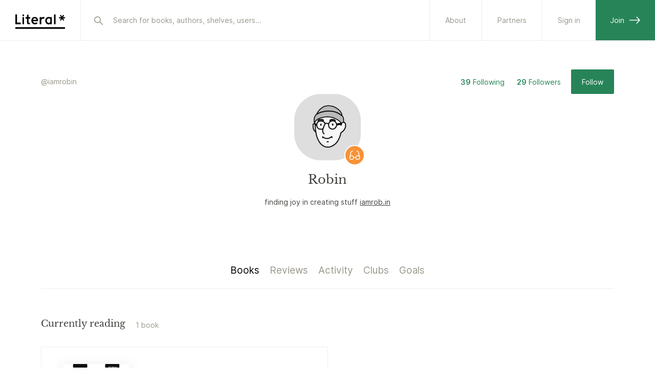

--- FILE ---
content_type: text/html; charset=utf-8
request_url: https://literal.club/iamrobin
body_size: 6241
content:
<!DOCTYPE html><html><head><meta charSet="utf-8"/><link rel="apple-touch-icon" sizes="180x180" href="/apple-touch-icon.png?v=eEYRRdggA3"/><link rel="icon" type="image/png" sizes="32x32" href="/favicon-32x32.png?v=eEYRRdggA3"/><link rel="icon" type="image/png" sizes="16x16" href="/favicon-16x16.png?v=eEYRRdggA3"/><link rel="manifest" href="/site.webmanifest?v=eEYRRdggA4"/><link rel="mask-icon" href="/safari-pinned-tab.svg?v=eEYRRdggA3" color="#000000"/><link rel="shortcut icon" href="/favicon.ico?v=eEYRRdggA3"/><meta name="apple-mobile-web-app-title" content="Literal"/><meta name="application-name" content="Literal"/><meta name="msapplication-TileColor" content="#ffffff"/><meta name="theme-color" content="#ffffff"/><meta name="mobile-web-app-capable" content="yes"/><meta name="apple-mobile-web-app-capable" content="yes"/><meta name="viewport" content="width=device-width,initial-scale=1,maximum-scale=1,viewport-fit=cover,user-scalable=no"/><meta name="apple-mobile-web-app-status-bar-style" content="white"/><title>Robin / iamrobin | Literal</title><link rel="canonical" href="https://literal.club/iamrobin"/><meta name="description" property="og:description" content="finding joy in creating stuff

iamrob.in"/><meta property="og:url" content="https://literal.club/iamrobin"/><meta property="og:image" content="https://share-media.literal.club/media/profile/iamrobin?format=landscape"/><meta property="og:title" content="Robin&#x27;s Literal profile"/><meta property="twitter:title" content="Robin&#x27;s Literal profile"/><meta property="twitter:image" content="https://share-media.literal.club/media/profile/iamrobin?format=landscape"/><meta name="twitter:card" content="summary_large_image"/><meta property="og:image:height" content="800"/><meta property="og:image:width" content="1280"/><meta name="next-head-count" content="26"/><link rel="preload" href="/fonts/Inter-Regular.woff2" as="font" type="font/woff2"/><link rel="preload" href="/fonts/Inter-SemiBold.woff2" as="font" type="font/woff2"/><link rel="preload" href="/fonts/Inter-Medium.woff2" as="font" type="font/woff2"/><link rel="preload" href="/fonts/libre-baskerville-v9-latin-regular.woff2" as="font" type="font/woff2"/><link rel="preload" href="/fonts/libre-baskerville-v9-latin-700.woff2" as="font" type="font/woff2"/><link rel="preload" href="/fonts/libre-baskerville-v9-latin-italic.woff2" as="font" type="font/woff2"/><script async="" src="https://plausible.io/js/pa-L_Dfh2z1IKNPiQ3t9Vy1b.js"></script><script>window.plausible=window.plausible||function(){(plausible.q=plausible.q||[]).push(arguments)},plausible.init=plausible.init||function(i){plausible.o=i||{}};plausible.init()</script><script async="" src="https://cdn.nolt.io/widgets.js"></script><link rel="preload" href="/_next/static/css/40beed647569d4fc.css" as="style"/><link rel="stylesheet" href="/_next/static/css/40beed647569d4fc.css" data-n-g=""/><link rel="preload" href="/_next/static/css/a6c8dd2cf059339c.css" as="style"/><link rel="stylesheet" href="/_next/static/css/a6c8dd2cf059339c.css" data-n-p=""/><link rel="preload" href="/_next/static/css/8fe2b1e1ea99ae54.css" as="style"/><link rel="stylesheet" href="/_next/static/css/8fe2b1e1ea99ae54.css" data-n-p=""/><link rel="preload" href="/_next/static/css/2de1ac91626d381b.css" as="style"/><link rel="stylesheet" href="/_next/static/css/2de1ac91626d381b.css" data-n-p=""/><noscript data-n-css=""></noscript><script defer="" nomodule="" src="/_next/static/chunks/polyfills-c67a75d1b6f99dc8.js"></script><script src="/_next/static/chunks/webpack-315fd80c990004db.js" defer=""></script><script src="/_next/static/chunks/framework-da8f2f2aff8ee407.js" defer=""></script><script src="/_next/static/chunks/main-9b66a3b9fc773418.js" defer=""></script><script src="/_next/static/chunks/pages/_app-9047b2911f37bb75.js" defer=""></script><script src="/_next/static/chunks/c2f04ad0-b37b262a5f3faff6.js" defer=""></script><script src="/_next/static/chunks/0f59865a-9136e68e77963cab.js" defer=""></script><script src="/_next/static/chunks/8276-577c04cd0281d84d.js" defer=""></script><script src="/_next/static/chunks/8166-2d2f1f8ecfd35b16.js" defer=""></script><script src="/_next/static/chunks/9360-b35698e971ad4164.js" defer=""></script><script src="/_next/static/chunks/4134-8469809af4c09b32.js" defer=""></script><script src="/_next/static/chunks/2315-f79ac1ef3dd7896e.js" defer=""></script><script src="/_next/static/chunks/2993-6f9e99920620e6d4.js" defer=""></script><script src="/_next/static/chunks/2710-33206b43075ecbb5.js" defer=""></script><script src="/_next/static/chunks/3337-026e2cf9ad816aec.js" defer=""></script><script src="/_next/static/chunks/4922-208fc63b3a0ecb57.js" defer=""></script><script src="/_next/static/chunks/7-7c7bcd2f41360506.js" defer=""></script><script src="/_next/static/chunks/3287-6f2f34d2c3f1e4f7.js" defer=""></script><script src="/_next/static/chunks/4076-4e28e55aca27efcc.js" defer=""></script><script src="/_next/static/chunks/1446-5ec7fdc7948d57fe.js" defer=""></script><script src="/_next/static/chunks/6791-57091a980603f24b.js" defer=""></script><script src="/_next/static/chunks/7529-bebcd1cdb6ee546f.js" defer=""></script><script src="/_next/static/chunks/216-eab9a9c3c5aabe98.js" defer=""></script><script src="/_next/static/chunks/4510-532f8005a14d8673.js" defer=""></script><script src="/_next/static/chunks/4250-5ce5b535eb5b421b.js" defer=""></script><script src="/_next/static/chunks/pages/%5Bhandle%5D-a2228fc56ae862c1.js" defer=""></script><script src="/_next/static/wI79uyGO01lJ_9it6EMXv/_buildManifest.js" defer=""></script><script src="/_next/static/wI79uyGO01lJ_9it6EMXv/_ssgManifest.js" defer=""></script></head><body><div id="__next" data-reactroot=""><div class="Layout_layout__0ob85 darkmode"><div class="MobileTopBar_pushdown__tZBK3"></div><div class="MobileTopBar_container__ZGtdc"><div class="MobileTopBar_buttonLeft__FD_Pp"><button type="button" class="ButtonSimple_button__r1HoE ButtonSimple_basic__arDZF ButtonSimple_normal__EsiOa ButtonSimple_iconOnly__ybUsz"><svg width="24" height="24" viewBox="0 0 24 24" fill="none" xmlns="http://www.w3.org/2000/svg"><path d="M20 11.5L3 11.5M3 11.5L9.11111 5M3 11.5L9.11111 18" stroke="currentColor" stroke-width="1.6" stroke-linecap="round"></path></svg></button></div><div class="MobileTopBar_title__crnZc"><div id="top-bar-center-slot" class="MobileTopBar_buttonSlot__rdsI8"></div></div><div class="MobileTopBar_buttonsRight__3DeYm"><div id="top-bar-button-slot" class="MobileTopBar_buttonSlot__rdsI8"></div></div></div><header id="header-nav" role="header-nav" class="Header_header__V6q_R"><div class="Header_inner__OgyMz"><div class="Header_left___Ej32"><a class="LogoLink_logo__OP_yh" href="/"><svg width="97" height="36" viewBox="0 0 97 36" fill="none" xmlns="http://www.w3.org/2000/svg"><path d="M85.2627 13.9496H89.2037L87.0964 17.398L89.0122 18.5748L91.2016 14.9622L93.3911 18.5748L95.3069 17.398L93.2269 13.9496H97.1132V11.7054H93.1722L95.2795 8.22958L93.3637 7.05273L91.2016 10.638L89.0395 7.05273L87.1237 8.22958L89.2311 11.7054H85.2627V13.9496Z" fill="var(--uiBlack)"></path><path d="M0 31.3162H97.3684V34.6162H0V31.3162Z" fill="var(--uiBlack)"></path><path d="M0 25.4736H10.5642V22.2989H3.17474V6.31575H0V25.4736Z" fill="var(--uiBlack)"></path><path d="M13.9271 25.4736H16.965V11.4589H13.9271V25.4736Z" fill="var(--uiBlack)"></path><path d="M26.1377 25.4736H28.5735V22.4905H27.0409C26.2745 22.4905 25.6724 22.1621 25.6724 21.1494V14.3894H29.0935V11.4063H25.6724V6.23364L22.6619 7.54733V11.4063H19.7609V14.3894H22.6619V22.1073C22.6619 24.4884 24.1672 25.4736 26.1377 25.4736Z" fill="var(--uiBlack)"></path><path d="M38.3412 25.6926C40.4212 25.6926 42.2002 24.9263 43.3223 23.6947L41.3791 21.5326C40.7497 22.2442 39.7097 22.7915 38.2865 22.7915C36.3707 22.7915 34.6191 21.341 34.3728 19.4526H44.3623V18.0568C44.3623 14.3894 41.9539 11.1326 37.8486 11.1326C34.2907 11.1326 31.2802 14.1705 31.2802 18.3579C31.2802 22.7642 34.4002 25.6926 38.3412 25.6926ZM41.297 16.7979H34.3728C34.7012 15.0463 36.1518 13.8968 37.8212 13.8968C39.956 13.8968 41.0781 15.2105 41.297 16.7979Z" fill="var(--uiBlack)"></path><path d="M47.6181 25.4736H50.6286V17.8105C50.9844 15.4568 52.517 14.4715 54.1317 14.4715C54.816 14.4715 55.3907 14.6357 55.856 14.9642L57.2517 12.1726C56.4033 11.5157 55.5823 11.2694 54.3781 11.2694C52.736 11.2694 51.2033 12.0905 50.6286 13.2947V11.4063H47.6181V25.4736Z" fill="var(--uiBlack)"></path><path d="M64.9776 25.7473C66.647 25.7473 67.7418 25.2 68.3165 24.4063V25.4736H71.327V11.4063H68.3165V12.4189C67.6597 11.5705 66.5376 11.16 65.0597 11.16C61.7481 11.16 58.4091 14.0063 58.4091 18.4673C58.4091 22.8736 61.5018 25.7473 64.9776 25.7473ZM65.306 22.8463C63.2533 22.8463 61.4744 21.0947 61.4744 18.4673C61.4744 15.5663 63.4997 14.061 65.2786 14.061C66.7839 14.061 67.7691 14.6905 68.3165 15.5936V21.2042C67.7691 22.2989 66.647 22.8463 65.306 22.8463Z" fill="var(--uiBlack)"></path><path d="M75.5488 25.4736H78.6141V6.31575H75.5488V25.4736Z" fill="var(--uiBlack)"></path><path d="M17.1998 8.01035C17.1998 8.93762 16.4374 9.70005 15.4895 9.70005C14.5622 9.70005 13.7998 8.93762 13.7998 8.01035C13.7998 7.04187 14.5622 6.30005 15.4895 6.30005C16.4374 6.30005 17.1998 7.04187 17.1998 8.01035Z" fill="var(--uiBlack)"></path></svg><svg width="24" height="31" viewBox="0 0 24 31" fill="none" xmlns="http://www.w3.org/2000/svg"><path d="M10.8679 7.6303L14.8901 7.91156L12.4932 11.2806L14.3645 12.6184L16.8568 9.08762L18.8336 12.9309L20.8728 11.8665L18.9961 8.19868L22.9624 8.47603L23.1225 6.18562L19.1004 5.90437L21.4992 2.50742L19.6279 1.16963L17.1654 4.6744L15.2147 0.861031L13.1755 1.92538L15.0782 5.62311L11.0281 5.3399L10.8679 7.6303Z" fill="var(--uiBlack)"></path><path d="M0.688711 19.7525L11.3915 21.2567L11.8436 18.0403L4.35714 16.9882L6.6329 0.795296L3.4165 0.343262L0.688711 19.7525Z" fill="var(--uiBlack)"></path><path d="M23.1817 27.9938L2.3285 30.9245L1.87646 27.7081L22.7297 24.7774L23.1817 27.9938Z" fill="var(--uiBlack)"></path></svg></a></div><div class="Header_search__BzgiU"><div class="Header_searchInner__YMI7n"><div class="SearchBar_container__yFdBH"><form class="SearchInput_container__jnM1t" action=""><span class="SearchInput_icon__loju8"><svg width="24" height="24" viewBox="0 0 24 24" fill="none" stroke="var(--textDiscreet)" xmlns="http://www.w3.org/2000/svg"><circle cx="10.5625" cy="10.5625" r="5.7625" stroke-width="1.6"></circle><line x1="15.4439" y1="15.25" x2="20.3125" y2="20.1186" stroke-width="1.6" stroke-linecap="round"></line></svg></span><input type="search" data-arrow-keys="true" id="searchBox" name="query" class="SearchInput_input__avvbW" autoComplete="off" placeholder="Search for books, authors, shelves..." value=""/></form></div></div></div><div class="Header_right__yV2BD"><a href="/about" class="Header_standaloneButton__RYTgp">About</a><a class="Header_standaloneButton__RYTgp" href="/signin?origin=%252Fiamrobin">Sign in</a><a class="Header_greenButton__Q44Rp" href="/register">Join<svg width="22" height="15" viewBox="0 0 22 15" fill="none" xmlns="http://www.w3.org/2000/svg"><path d="M0 7.5L20 7.5M20 7.5L13.8889 14M20 7.5L13.8889 1" stroke="currentColor" stroke-width="1.6"></path></svg></a></div></div></header><div class="Header_spacer__WkvwF"></div><div class="Layout_container__d2hr0"><main class="Layout_content__BI0Br" role="content-area"><div class="mb-20"><div class="ProfileHeader_container__B9ZPq"><div class="ProfileHeader_bar__tJLfg"><div class="ProfileHeader_left__UGSEc"><div class="ProfileHeader_handle___t0Ln">@<!-- -->iamrobin</div><div class="ProfileHeader_follow__aSean"></div></div><div class="ml-5"><a href="/register"><button class="Button_focus__DFPjY Button_alignCenter__1rIB9 Button_button__lOCif"><div class="Button_text__S_JGH">Follow</div></button></a><div class="Tooltip_tooltip__x1bIT Tooltip_enableOnNonHoverDevices__e97G9 Tooltip_gray__OPrlx"><div class="Tooltip_arrow__s60_z"></div><div class="Tooltip_text__Lt3zd">Sign up to use</div></div></div></div><div class="ProfileHeader_inner__RdF76"><div class="ProfileHeader_avatar__5szmm"><div class="Avatar_container__QP8HU"><img style="width:130px;height:130px" src="https://assets.literal.club/user/avatar/cmjk2upmq00eu0i2y84gw9meo.jpg?size=200" alt="Photo of Robin" class="Avatar_avatar__Hdmws" loading="eager" width="130" height="130" draggable="false"/><div class="ProfileHeader_stickerContainer__mSuBw"></div></div></div><h1 class="displayHeader ProfileHeader_name__uZ9fe">Robin</h1><p>finding joy in creating stuff

<a href="http://iamrob.in" target="_blank" rel="noreferrer" class="LinkText_link__vL_AN LinkText_accent__Q4CIv">iamrob.in</a></p><div class="ProfileHeader_controls__gVwlX"></div></div></div><div class="TabBar_track__rBzDJ TabBar_sticky__C_W_q"><div class="TabBar_tabBar__xUa9B TabBar_center__kz9iT"><button class="TabBar_tab__4MXQQ TabBar_active__TlPrO">Books</button><button class="TabBar_tab__4MXQQ">Reviews</button><button class="TabBar_tab__4MXQQ">Activity</button><button class="TabBar_tab__4MXQQ">Clubs</button><button class="TabBar_tab__4MXQQ">Goals</button></div></div><div class="TabBar_tabContent__l0sgr"><div class="container"><div style="display:flex;justify-content:center;align-items:center;height:408px"><div class="LoadingSpinner_loader__VV9Zc"><svg version="1.1" id="loader-1" xmlns="http://www.w3.org/2000/svg" x="0px" y="0px" width="40px" height="40px" viewBox="0 0 50 50" xml:space="preserve"><path fill="#dddddd" d="M25.251,6.461c-10.318,0-18.683,8.365-18.683,18.683h4.068c0-8.071,6.543-14.615,14.615-14.615V6.461z"><animateTransform attributeType="xml" attributeName="transform" type="rotate" from="0 25 25" to="360 25 25" dur="0.6s" repeatCount="indefinite"></animateTransform></path></svg></div></div><div style="display:flex;justify-content:center;align-items:center;height:408px"><div class="LoadingSpinner_loader__VV9Zc"><svg version="1.1" id="loader-1" xmlns="http://www.w3.org/2000/svg" x="0px" y="0px" width="40px" height="40px" viewBox="0 0 50 50" xml:space="preserve"><path fill="#dddddd" d="M25.251,6.461c-10.318,0-18.683,8.365-18.683,18.683h4.068c0-8.071,6.543-14.615,14.615-14.615V6.461z"><animateTransform attributeType="xml" attributeName="transform" type="rotate" from="0 25 25" to="360 25 25" dur="0.6s" repeatCount="indefinite"></animateTransform></path></svg></div></div><div style="display:flex;justify-content:center;align-items:center;height:408px"><div class="LoadingSpinner_loader__VV9Zc"><svg version="1.1" id="loader-1" xmlns="http://www.w3.org/2000/svg" x="0px" y="0px" width="40px" height="40px" viewBox="0 0 50 50" xml:space="preserve"><path fill="#dddddd" d="M25.251,6.461c-10.318,0-18.683,8.365-18.683,18.683h4.068c0-8.071,6.543-14.615,14.615-14.615V6.461z"><animateTransform attributeType="xml" attributeName="transform" type="rotate" from="0 25 25" to="360 25 25" dur="0.6s" repeatCount="indefinite"></animateTransform></path></svg></div></div><div class="LoadingSpinner_halfPage__Ni6Qm"><div class="LoadingSpinner_loader__VV9Zc"><svg version="1.1" id="loader-1" xmlns="http://www.w3.org/2000/svg" x="0px" y="0px" width="40px" height="40px" viewBox="0 0 50 50" xml:space="preserve"><path fill="#dddddd" d="M25.251,6.461c-10.318,0-18.683,8.365-18.683,18.683h4.068c0-8.071,6.543-14.615,14.615-14.615V6.461z"><animateTransform attributeType="xml" attributeName="transform" type="rotate" from="0 25 25" to="360 25 25" dur="0.6s" repeatCount="indefinite"></animateTransform></path></svg></div></div></div></div></div><div style="display:none" id="keep-alive-container" data-keepalivecontainer="true"></div></main></div><div class="Footer_banner__XBeNa"><div class="Footer_bannerInner__5OoKe"><h2 class="displayHeader mb-6">Join the club</h2><p class="mb-8">Track what you&#x27;re reading, see what your friends are into and explore the ideas of the world&#x27;s greatest authors together.</p><div class="Footer_apps__Ie5NS"><a href="https://apps.apple.com/app/literal-club/id1566119883" target="_blank" rel="noopener noreferrer"><img src="/img/app-store-logo.png" alt="Download on the App Store" loading="lazy"/></a><a href="https://play.google.com/store/apps/details?id=com.literal" target="_blank" rel="noopener noreferrer"><img src="/img/play-store-logo.png" alt="Download on the Google Play Store" loading="lazy"/></a></div><div class="mt-6">... or<!-- --> <a href="/register"><span class="ButtonSimple_button__r1HoE ButtonSimple_fadedUnderline__RfcXm ButtonSimple_normal__EsiOa">sign up right here</span></a></div></div></div><footer class="Footer_footer__nbs_C"><div class="Footer_row__4t_rF"><div class="Footer_column__akDwX"><div class="Footer_label__qRX7d">Company</div><ul><li><a class="ButtonSimple_button__r1HoE ButtonSimple_faded__qwRw3 ButtonSimple_normal__EsiOa" href="/pages/about">About</a></li><li><a href="/pages/press" class="ButtonSimple_button__r1HoE ButtonSimple_faded__qwRw3 ButtonSimple_normal__EsiOa">Press</a></li><li><a href="/pages/legal" class="ButtonSimple_button__r1HoE ButtonSimple_faded__qwRw3 ButtonSimple_normal__EsiOa">Legal</a></li><li><a href="/pages/privacy-policy" class="ButtonSimple_button__r1HoE ButtonSimple_faded__qwRw3 ButtonSimple_normal__EsiOa">Privacy</a></li></ul></div><div class="Footer_column__akDwX"><div class="Footer_label__qRX7d">Social</div><ul><li><a target="_blank" rel="noreferrer" class="ButtonSimple_button__r1HoE ButtonSimple_faded__qwRw3 ButtonSimple_normal__EsiOa" href="https://twitter.com/literalclub">Twitter</a></li><li><a target="_blank" rel="noreferrer" class="ButtonSimple_button__r1HoE ButtonSimple_faded__qwRw3 ButtonSimple_normal__EsiOa" href="https://www.instagram.com/literalclub/">Instagram</a></li><li><a target="_blank" rel="noreferrer" class="ButtonSimple_button__r1HoE ButtonSimple_faded__qwRw3 ButtonSimple_normal__EsiOa" href="https://www.facebook.com/literalclub">Facebook</a></li><li><a target="_blank" rel="noreferrer" class="ButtonSimple_button__r1HoE ButtonSimple_faded__qwRw3 ButtonSimple_normal__EsiOa" href="https://tiktok.com/@literalclub">TikTok</a></li></ul></div><div class="Footer_column__akDwX"><div class="Footer_label__qRX7d">Support</div><ul><li><a href="/pages/api" class="ButtonSimple_button__r1HoE ButtonSimple_faded__qwRw3 ButtonSimple_normal__EsiOa">API</a></li><li><a href="/pages/widget" class="ButtonSimple_button__r1HoE ButtonSimple_faded__qwRw3 ButtonSimple_normal__EsiOa">Widget</a></li><li><a href="/pages/contact" class="ButtonSimple_button__r1HoE ButtonSimple_faded__qwRw3 ButtonSimple_normal__EsiOa">Contact</a></li></ul></div><div class="Footer_column__akDwX"><div class="Footer_label__qRX7d">App</div><ul><li><a target="_blank" rel="noreferrer" class="ButtonSimple_button__r1HoE ButtonSimple_faded__qwRw3 ButtonSimple_normal__EsiOa" href="https://apps.apple.com/app/literal-club/id1566119883">iPhone app</a></li><li><a target="_blank" rel="noreferrer" class="ButtonSimple_button__r1HoE ButtonSimple_faded__qwRw3 ButtonSimple_normal__EsiOa" href="https://play.google.com/store/apps/details?id=com.literal">Android app</a></li></ul></div><div class="Footer_column__akDwX"><div class="Footer_label__qRX7d">Help us</div><ul><li><a class="ButtonSimple_button__r1HoE ButtonSimple_faded__qwRw3 ButtonSimple_normal__EsiOa" href="/pages/librarian">Become a Librarian</a></li></ul></div><div class="Footer_mark__E5l__"><svg width="27" height="37" viewBox="0 0 27 37" fill="none" xmlns="http://www.w3.org/2000/svg"><path d="M0.724766 22.39L12.7927 23.9998L13.2765 20.3731L4.83516 19.2471L7.27067 0.988923L3.64404 0.505157L0.724766 22.39Z" fill="var(--uiBlack)"></path><path d="M1.94385 32.2403L25.2972 28.4698L25.8772 32.0626L2.52392 35.8331L1.94385 32.2403Z" fill="var(--uiBlack)"></path><path d="M23.688 15.0347L21.926 10.7233L20.2633 6.58783L18.4643 2.11073L16.068 3.09655L17.8249 7.43902L19.4666 11.5072L21.2917 16.0205L23.688 15.0347Z" fill="var(--uiBlack)"></path><path d="M14.3785 13.5268L17.4113 9.9921L20.2943 6.59286L23.4146 2.91253L25.3773 4.60434L22.3394 8.17022L19.4976 11.5122L16.3411 15.2187L14.3785 13.5268Z" fill="var(--uiBlack)"></path><path d="M17.4113 9.99212L12.9278 9.26595L13.3413 6.71286L17.8559 7.44407L22.3394 8.17024L26.8229 8.8964L26.4094 11.4495L21.9882 10.7334L17.4113 9.99212Z" fill="var(--uiBlack)"></path><defs><clipPath id="clip0"><rect width="26.6885" height="37" fill="white" transform="translate(0.311523)"></rect></clipPath></defs></svg></div></div></footer></div></div><script id="__NEXT_DATA__" type="application/json">{"props":{"pageProps":{"profile":{"__typename":"Profile","id":"cl7p8p6jf7389680jrah8kxzfqk","handle":"iamrobin","name":"Robin","bio":"finding joy in creating stuff\n\niamrob.in","image":"https://assets.literal.club/user/avatar/cmjk2upmq00eu0i2y84gw9meo.jpg","invitedByProfileId":null}},"authState":{"myProfile":null},"__N_SSP":true},"page":"/[handle]","query":{"handle":"iamrobin"},"buildId":"wI79uyGO01lJ_9it6EMXv","runtimeConfig":{"urlBase":"https://literal.club","apiUrl":"https://api.literal.club","cmsUrl":"https://cms.literal.club","cdnBaseUrl":"https://literal-app-assets.ams3.cdn.digitaloceanspaces.com/","shareMediaUrl":"https://share-media.literal.club","streamToggle":true,"mixpanelToggle":false,"plausibleToggle":false,"doAssetFolder":"production","sentryEnabled":false,"sentryEnv":"local","pagesUrl":"https://wp.literal.club","assetsServiceUrl":"https://assets-dev.literal.club"},"isFallback":false,"gssp":true,"appGip":true,"scriptLoader":[]}</script></body></html>

--- FILE ---
content_type: text/css; charset=UTF-8
request_url: https://literal.club/_next/static/css/40beed647569d4fc.css
body_size: 18646
content:
.Avatar_container__QP8HU{position:relative}.Avatar_avatar__Hdmws{display:block;width:40px;flex:0 0 40px;height:40px;background-color:var(--uiWhite);border-radius:var(--avatarRadius);object-fit:cover;-webkit-user-select:none;-ms-user-select:none;user-select:none;color:transparent}.Avatar_link__60hR6{position:relative}@media(hover:hover){.Avatar_link__60hR6{transition:filter .2s linear}.Avatar_link__60hR6:hover{filter:brightness(1.1)}}.Breadcrumbs_container__gxCuL{display:none}@media(min-width:600px){.Breadcrumbs_container__gxCuL{display:flex;justify-content:space-between;align-items:center;height:48px;padding:0 var(--size-5);width:100%}}@media(min-width:1160px){.Breadcrumbs_container__gxCuL{padding:0}}.Breadcrumbs_showMobile__EBzrR{display:flex}.Breadcrumbs_extras__Nb2Od{padding-left:var(--size-2);flex:1 0 auto;display:flex;justify-content:flex-end}.Breadcrumbs_image__y_l9p{display:block;border-radius:var(--avatarRadius);width:40px;height:40px;overflow:hidden;margin-right:15px}.Breadcrumbs_image__y_l9p img{width:100%;height:100%;object-fit:cover}.Breadcrumbs_divider__FEBx0{color:var(--textDiscreet);padding:0 10px;opacity:.3}.Breadcrumbs_link__WsqYs,.Breadcrumbs_text__1h79t{color:var(--textDiscreet)}.Breadcrumbs_link__WsqYs:last-child,.Breadcrumbs_text__1h79t:last-child{opacity:.6}.Button_button__lOCif{display:inline-block;justify-content:center;align-items:center;flex-direction:row;padding:0 var(--size-5);height:48px;border-radius:2px;border:var(--outlineWidth) solid var(--uiBlack);text-decoration:none;opacity:1;color:var(--textWhite);cursor:pointer;transition:all .15s linear}.Button_button__lOCif:disabled{opacity:.5;cursor:default}.Button_button__lOCif:disabled .Button_text__S_JGH{filter:blur(1px);opacity:.35}.Button_alignCenter__1rIB9{text-align:center;justify-content:center}.Button_alignLeft__EZGxr{text-align:left;justify-content:space-between}.Button_primary__9SNUy{background:var(--uiBlack)}.Button_primary__9SNUy .Button_icon__HIaDY{color:var(--uiWhite)}.Button_primary__9SNUy:disabled .Button_icon__HIaDY{filter:invert(100%) blur(1px);opacity:.35}@media(hover:hover){.Button_primary__9SNUy:hover:enabled{background:var(--textPrimary);border-color:var(--textPrimary)}}.Button_primary__9SNUy:active:enabled{background:var(--uiBase);border-color:var(--uiBase)}.Button_focus__DFPjY{background:var(--accentPrimary);border-color:var(--accentPrimary)}.Button_focus__DFPjY:disabled .Button_icon__HIaDY{filter:blur(1px);opacity:.35}@media(hover:hover){.Button_focus__DFPjY:hover:enabled{background:var(--accentPrimaryHover);border-color:var(--accentPrimaryHover)}}.Button_focus__DFPjY:active:enabled{background:var(--accentPrimaryActive);border-color:var(--accentPrimaryActive)}.Button_focus__DFPjY:disabled{background:var(--accentPrimaryDisabled);border-color:var(--accentPrimaryDisabled);opacity:1}.Button_secondary__j2oSZ{background:var(--uiOverlayBackground);border-color:var(--uiBlack);color:var(--uiBlack)}@media(hover:hover){.Button_secondary__j2oSZ:hover:enabled{background:var(--textPrimary);border-color:var(--textPrimary);color:var(--textWhite)}}.Button_secondary__j2oSZ:active:enabled{background:var(--uiBase);border-color:var(--uiBase);color:var(--textWhite)}.Button_secondary__j2oSZ:disabled{border-color:var(--textDisabled);color:var(--textDisabled);opacity:1}.Button_secondary__j2oSZ:disabled .Button_text__S_JGH{opacity:.5}.Button_tertiary__kppFC{background:transparent;border-color:var(--uiInput);color:var(--textDiscreet)}@media(hover:hover){.Button_tertiary__kppFC:hover:enabled{background:var(--uiWhite);border-color:var(--textPrimary);color:var(--textPrimary)}}.Button_tertiary__kppFC:active:enabled{background:var(--uiWhite);border-color:var(--uiSecondary);color:var(--uiSecondary)}.Button_tertiary__kppFC:disabled{opacity:1;border-color:var(--textDisabled);color:var(--uiBase)}.Button_tertiary__kppFC:disabled .Button_text__S_JGH{opacity:.5}.Button_focus-outline__GhIrW{background:var(--uiWhite);border-color:var(--accentPrimary);color:var(--accentPrimary);min-width:105px}.Button_focus-outline__GhIrW.Button_mini__IYGKz{min-width:85px}@media(hover:hover){.Button_focus-outline__GhIrW:hover{border-color:var(--textPrimary);color:var(--textPrimary)}}.Button_focus-outline__GhIrW:active{background:var(--uiBase);border-color:var(--uiBase)}.Button_mini__IYGKz{padding:0 10px;height:34px}.Button_hasIcon__BxUkF{display:flex}.Button_icon__HIaDY{display:flex;align-items:center}.Button_icon__HIaDY+div{margin-left:var(--size-1)}.Button_stretch__zf3VS{width:100%}.Button_stretch__zf3VS .Button_icon__HIaDY+div{margin-left:var(--size-2)}.ButtonSimple_button__r1HoE{padding:0;background:transparent;color:var(--textPrimary);border:none;outline:none;cursor:pointer;transition:color .2s ease-in-out;display:inline-flex;align-items:center}.ButtonSimple_button__r1HoE>svg{margin-right:var(--size-1);margin-left:0}.ButtonSimple_button__r1HoE>svg:last-child{margin-right:0;margin-left:var(--size-1)}.ButtonSimple_underline__jOrn_{color:var(--textPrimary);text-decoration:underline}@media(hover:hover){.ButtonSimple_underline__jOrn_:hover{color:var(--accentPrimaryHover)}.ButtonSimple_underline__jOrn_:active{color:var(--accentPrimaryActive)}}.ButtonSimple_bold__UkI3z{font-weight:600;color:var(--textPrimary)}@media(hover:hover){.ButtonSimple_bold__UkI3z:hover{color:var(--accentPrimaryHover)}.ButtonSimple_bold__UkI3z:active{color:var(--accentPrimaryActive)}}.ButtonSimple_basic__arDZF{color:var(--textPrimary)}@media(hover:hover){.ButtonSimple_basic__arDZF:hover{color:var(--accentPrimaryHover)}.ButtonSimple_basic__arDZF:active{color:var(--accentPrimaryActive)}}.ButtonSimple_faded__qwRw3{color:var(--textDiscreet)}@media(hover:hover){.ButtonSimple_faded__qwRw3:hover{color:var(--textPrimary)}.ButtonSimple_faded__qwRw3:active{color:var(--textBlack)}}.ButtonSimple_fadedUnderline__RfcXm{color:var(--textDiscreet);text-decoration:underline}@media(hover:hover){.ButtonSimple_fadedUnderline__RfcXm:hover{color:var(--textPrimary)}.ButtonSimple_fadedUnderline__RfcXm:active{color:var(--textBlack)}}.ButtonSimple_accent__SUg_l{color:var(--accentPrimary)}@media(hover:hover){.ButtonSimple_accent__SUg_l:hover{color:var(--accentPrimaryHover)}.ButtonSimple_accent__SUg_l:active{color:var(--accentPrimaryActive)}}.ButtonSimple_mini__0ZOBT{font-size:.9em}.ButtonSimple_normal__EsiOa{font-size:1em}.ButtonSimple_inherit__1HIin{font-size:inherit}.ButtonSimple_iconOnly__ybUsz,.ButtonSimple_iconOnly__ybUsz svg{margin:0;padding:0}.CallToAction_container__28NVR{display:flex;align-items:center;padding:var(--size-4) var(--size-6) var(--size-4) var(--size-4);background-color:var(--uiBoxBackground);justify-content:space-between;border-radius:var(--size-1)}.CallToAction_container__28NVR:hover{cursor:pointer}.CallToAction_left__vLOzK{display:flex;align-items:center}.Checkbox_checkbox__84n3C,label.Checkbox_checkbox__84n3C{display:flex;margin:0;align-items:center}.Checkbox_checkbox__84n3C .Checkbox_box__RQG7k,label.Checkbox_checkbox__84n3C .Checkbox_box__RQG7k{display:flex;width:26px;height:26px;border:var(--outlineWidth) solid var(--uiInput);border-radius:2px;background-color:transparent;align-items:center;justify-content:center;transition:border .2s ease-in-out}.Checkbox_checkbox__84n3C .Checkbox_box__RQG7k svg,label.Checkbox_checkbox__84n3C .Checkbox_box__RQG7k svg{opacity:0;transition:opacity .2s ease-in-out}.Checkbox_checkbox__84n3C .Checkbox_text__olTSp,label.Checkbox_checkbox__84n3C .Checkbox_text__olTSp{width:calc(100% - 26px - var(--size-2) - var(--outlineWidth) - var(--outlineWidth));display:inline;padding-left:var(--size-2);color:var(--textDiscreet);letter-spacing:.000002px}.Checkbox_checkbox__84n3C input,label.Checkbox_checkbox__84n3C input{width:0;position:absolute;left:-9999px}.Checkbox_checkbox__84n3C input:checked~.Checkbox_text__olTSp,label.Checkbox_checkbox__84n3C input:checked~.Checkbox_text__olTSp{color:var(--textPrimary)}.Checkbox_checkbox__84n3C input:checked+.Checkbox_box__RQG7k,label.Checkbox_checkbox__84n3C input:checked+.Checkbox_box__RQG7k{background-color:var(--uiBaseLight)}.Checkbox_checkbox__84n3C input:checked+.Checkbox_box__RQG7k svg,label.Checkbox_checkbox__84n3C input:checked+.Checkbox_box__RQG7k svg{opacity:1}@media(hover:hover){.Checkbox_checkbox__84n3C:hover,label.Checkbox_checkbox__84n3C:hover{cursor:pointer}.Checkbox_checkbox__84n3C:hover .Checkbox_box__RQG7k,label.Checkbox_checkbox__84n3C:hover .Checkbox_box__RQG7k{border-color:var(--uiBlack)}}.Collapsable_outer__EiMBZ{position:relative;width:100%}.Collapsable_container__cN1Ir{overflow:hidden;margin:0;position:relative}.Collapsable_limited__F5QyO{display:-webkit-box;-webkit-line-clamp:var(--lines);-webkit-box-orient:vertical;overflow:hidden}.Collapsable_button__rSAjy{margin:0;width:auto;overflow:visible;background:transparent;color:inherit;font:inherit;line-height:normal;-webkit-font-smoothing:inherit;-moz-osx-font-smoothing:inherit;-webkit-appearance:none;background-color:var(--uiWhite);border:0;padding:4px 0 0;color:var(--textDiscreet);border-bottom:1px solid var(--textDiscreet);transition:color .15s linear,border-bottom .15s linear}.Collapsable_button__rSAjy::-moz-focus-inner{border:0;padding:0}.Collapsable_button__rSAjy>svg{display:block}@media(hover:hover){.Collapsable_button__rSAjy:hover{color:var(--textPrimary);border-bottom:1px solid var(--textDiscreet)}}.Collapsable_button__rSAjy:before{width:100px;height:22px;display:inline-block;content:"";background:linear-gradient(90deg,hsla(0,0%,100%,0) 0,#fff);position:absolute;top:0;left:-100px;pointer-events:none}@media(prefers-color-scheme:dark){.Collapsable_button__rSAjy:before{background:linear-gradient(90deg,transparent 0,#000)}}.Collapsable_button__rSAjy:after{width:15px;height:22px;display:inline-block;content:"";background-color:var(--uiWhite);position:absolute;top:0;right:-15px;pointer-events:none}.Collapsable_noFade__DQ6Dh:before{width:0;height:0}.Collapsable_noMargin__joY5u{margin:0}.bodyUiBoxBackground .Collapsable_button__rSAjy{background-color:var(--uiBoxBackground)}.bodyUiBoxBackground .Collapsable_button__rSAjy:before{background:linear-gradient(90deg,hsla(0,0%,97%,0) 0,#f8f8f8)}@media(prefers-color-scheme:dark){.bodyUiBoxBackground .Collapsable_button__rSAjy:before{background:linear-gradient(90deg,hsla(0,0%,8%,0) 0,#141414)}}.bodyUiBoxBackground .Collapsable_button__rSAjy:before.Collapsable_dark__giWeS{background:linear-gradient(90deg,hsla(0,0%,8%,0) 0,#141414)}.bodyUiBoxBackground .Collapsable_button__rSAjy:after{background-color:var(--uiBoxBackground)}.Cover_outer__3pPed{display:flex;align-items:center;justify-content:center;width:100%;height:100%;position:relative}.Cover_image__rYBo_{color:transparent}.Cover_fallbackImage__xtqSb,.Cover_image__rYBo_{-webkit-user-select:none;-ms-user-select:none;user-select:none;max-width:100%;max-height:100%;width:auto;height:auto;overflow:hidden;border-top-left-radius:1px;border-bottom-left-radius:1px;border-top-right-radius:5px;border-bottom-right-radius:5px}.Cover_fallbackImage__xtqSb.Cover_assetSize-600__GvyYd,.Cover_image__rYBo_.Cover_assetSize-600__GvyYd{border-top-right-radius:3px;border-bottom-right-radius:3px}.Cover_fallbackImage__xtqSb.Cover_assetSize-200__6KjaU,.Cover_fallbackImage__xtqSb.Cover_assetSize-300__0hwhi,.Cover_image__rYBo_.Cover_assetSize-200__6KjaU,.Cover_image__rYBo_.Cover_assetSize-300__0hwhi{border-top-right-radius:2px;border-bottom-right-radius:2px}.Cover_fallbackImage__xtqSb.Cover_assetSize-100__xjJGN,.Cover_image__rYBo_.Cover_assetSize-100__xjJGN{border-radius:1px}.Cover_fallbackImage__xtqSb,.Cover_image__rYBo_{transition:filter .3s ease;filter:drop-shadow(0 calc((1.5 + var(--isHover)) * 4px) calc((3 + var(--isHover)) * 4px) rgba(0,0,0,calc((2 + var(--isHover)) * .06)))}.Cover_fallbackImage__xtqSb.Cover_assetSize-100__xjJGN,.Cover_fallbackImage__xtqSb.Cover_assetSize-200__6KjaU,.Cover_fallbackImage__xtqSb.Cover_assetSize-300__0hwhi,.Cover_image__rYBo_.Cover_assetSize-100__xjJGN,.Cover_image__rYBo_.Cover_assetSize-200__6KjaU,.Cover_image__rYBo_.Cover_assetSize-300__0hwhi{filter:drop-shadow(0 calc((0 + var(--isHover)) * 2px) calc((5 + var(--isHover)) * 2px) rgba(0,0,0,calc((1.5 + var(--isHover)) * .03)))}@media(prefers-color-scheme:dark){.Cover_fallbackImage__xtqSb,.Cover_fallbackImage__xtqSb.Cover_assetSize-100__xjJGN,.Cover_fallbackImage__xtqSb.Cover_assetSize-200__6KjaU,.Cover_fallbackImage__xtqSb.Cover_assetSize-300__0hwhi,.Cover_image__rYBo_,.Cover_image__rYBo_.Cover_assetSize-100__xjJGN,.Cover_image__rYBo_.Cover_assetSize-200__6KjaU,.Cover_image__rYBo_.Cover_assetSize-300__0hwhi{filter:none}}.Cover_fallbackImage__xtqSb.Cover_dark__E2hOA,.Cover_fallbackImage__xtqSb.Cover_dark__E2hOA.Cover_assetSize-100__xjJGN,.Cover_fallbackImage__xtqSb.Cover_dark__E2hOA.Cover_assetSize-200__6KjaU,.Cover_fallbackImage__xtqSb.Cover_dark__E2hOA.Cover_assetSize-300__0hwhi,.Cover_image__rYBo_.Cover_dark__E2hOA,.Cover_image__rYBo_.Cover_dark__E2hOA.Cover_assetSize-100__xjJGN,.Cover_image__rYBo_.Cover_dark__E2hOA.Cover_assetSize-200__6KjaU,.Cover_image__rYBo_.Cover_dark__E2hOA.Cover_assetSize-300__0hwhi{filter:none}.Cover_fallbackImage__xtqSb{aspect-ratio:2/3;background-color:var(--textPrimary);text-align:left;padding:calc(var(--myWidth)/10) calc(var(--myWidth)/15);color:var(--uiWhite);display:flex;flex-direction:column;justify-content:flex-end}.Cover_fallbackImage__xtqSb.Cover_horizontal__XZYrA{width:100%}.Cover_fallbackImage__xtqSb.Cover_vertical__91Dnw{height:100%}.Cover_author__AuflU{color:var(--textDiscreet);font-size:calc(var(--myWidth)*.068);line-height:calc(var(--myWidth)*.1);margin-bottom:auto}.Cover_title__WsmS8{font-family:Libre Baskerville,serif;font-style:normal;font-weight:400;font-size:18px;line-height:1.4;font-size:calc(var(--myWidth)*.098);margin-bottom:5%;display:-webkit-box;-webkit-line-clamp:2;-webkit-box-orient:vertical;overflow:hidden}@media(min-width:900px){.Cover_title__WsmS8{-webkit-line-clamp:4}}.Cover_subtitle__Nje8Q{font-family:Libre Baskerville,serif;font-style:normal;font-weight:400;font-size:18px;line-height:1.4;font-size:calc(var(--myWidth)*.068);font-style:italic;display:-webkit-box;-webkit-line-clamp:3;-webkit-box-orient:vertical;overflow:hidden}@media(min-width:900px){.Cover_subtitle__Nje8Q{-webkit-line-clamp:4}}.Date_date__Nl3G_{color:var(--textDiscreet)}.Divider_divider__wCb7S{height:var(--outlineWidth);background:var(--uiOutline);border:0;margin:0;padding:0}.Divider_semi__HOOh2{margin-left:var(--size-4);margin-right:var(--size-4)}.Divider_spacingSmall__zQMQ8{margin-top:6px;margin-bottom:5px}.Divider_spacingLarge__ayxrN{margin-top:var(--size-4);margin-bottom:var(--size-4)}.EmptyState_container__hn_CQ{display:flex;justify-content:center;align-items:center;background-image:url("data:image/svg+xml,%3csvg width='100%25' height='100%25' xmlns='http://www.w3.org/2000/svg'%3e%3crect width='100%25' height='100%25' fill='none' stroke='%23C4C2BAFF' stroke-width='3.2' stroke-dasharray='2%2c 10' stroke-dashoffset='0' stroke-linecap='square'/%3e%3c/svg%3e");padding:32px 24px;margin:var(--margin-prop)}@media(min-width:600px){.EmptyState_container__hn_CQ{margin:var(--margin-prop-600)}}@media(min-width:900px){.EmptyState_container__hn_CQ{margin:var(--margin-prop-900)}}@media(min-width:1120px){.EmptyState_container__hn_CQ{margin:var(--margin-prop-1120)}}.EmptyState_inner__RCmB_{display:flex;flex-direction:column;align-items:center;width:100%;gap:var(--size-4)}.EmptyState_buttons__dcOBB{display:flex;justify-content:center;gap:var(--size-2);width:100%}.EmptyState_text__rDePb{text-align:center;color:var(--textDiscreet);max-width:280px}.EmptyState_illustration___hcHe{height:140px;width:auto}.FormFields_inputContainer__l1dZr{width:100%}.FormFields_input__apoyE{display:block;background-color:transparent;border:var(--outlineWidth) solid var(--uiInput);border-radius:0;height:50px;padding:14px var(--size-4);width:100%;min-width:100%;max-width:100%;transition:all .15s linear}.FormFields_input__apoyE.FormFields_small__g2DXq{padding:var(--size-4);height:34px}.FormFields_input__apoyE:-ms-input-placeholder{color:var(--textDiscreet)}.FormFields_input__apoyE::placeholder{color:var(--textDiscreet)}.FormFields_input__apoyE:focus{border:var(--outlineWidth) solid var(--textDiscreet)}@media(hover:hover){.FormFields_input__apoyE:hover{border:var(--outlineWidth) solid var(--textDiscreet)}}.FormFields_input__apoyE:disabled{background:var(--uiBoxBackground);color:var(--textSecondary);-webkit-text-fill-color:var(--textSecondary);opacity:1}.FormFields_input__apoyE:disabled:-ms-input-placeholder{color:var(--textSecondary)}.FormFields_input__apoyE:disabled::placeholder{color:var(--textSecondary)}@media(hover:hover){.FormFields_input__apoyE:disabled:hover{border:var(--outlineWidth) solid var(--uiInput)}}.FormFields_textarea__v7dgk{padding:14px var(--size-4);height:auto}.FormFields_textarea__v7dgk.FormFields_autoexpand__7TzVK{-ms-overflow-style:none;scrollbar-width:none;resize:none}.FormFields_textarea__v7dgk.FormFields_autoexpand__7TzVK::-webkit-scrollbar{display:none}.FormFields_label__F08IR{color:var(--textDiscreet)}.FormFields_errorLabel__VcEaX,.FormFields_label__F08IR{display:inline-block;margin-top:var(--size-6);margin-bottom:var(--size-4)}.FormFields_errorLabel__VcEaX{color:var(--accentDanger)}.FormFields_inputError__SYCJY{color:var(--accentDanger)}.FormFields_inputError__SYCJY,.FormFields_inputError__SYCJY:focus{border-color:var(--accentDanger)}@media(hover:hover){.FormFields_inputError__SYCJY:hover{border-color:var(--accentDanger)}}.FormFields_inputWrap__iUsx4{position:relative;min-width:24px;min-height:1rem}.FormFields_inputWrap__iUsx4 input{position:absolute;width:100%;left:0}.GridVertical_bookContainer__HxANP{display:grid;grid-template-columns:repeat(2,minmax(0,1fr));margin-bottom:60px;overflow-x:hidden}.GridVertical_bookContainer__HxANP,.GridVertical_bookContainer__HxANP>div{margin-top:calc(-1*var(--outlineWidth))}.GridVertical_bookContainer__HxANP>div:first-child,.GridVertical_bookContainer__HxANP>div:nth-child(2){margin-top:0}.GridVertical_bookContainer__HxANP>div:nth-child(odd){margin-right:calc(-1*var(--outlineWidth))}@media(max-width:599px){.GridVertical_bookContainer__HxANP>div:nth-child(odd){border-left:none}.GridVertical_bookContainer__HxANP>div:nth-child(2n){border-right:none}}.LinkText_link__vL_AN{transition:border-bottom .3s ease-in-out;transition:color .3s ease-in-out;text-decoration:underline}@media(hover:hover){.LinkText_accent__Q4CIv:hover{color:var(--accentPrimary)}}.LinkText_accent__Q4CIv:active{color:var(--accentPrimaryActive)}@keyframes Loader_rotate__5irOA{0%{transform:rotate(0deg)}to{transform:rotate(1turn)}}.Loader_container__31ItT{display:flex;align-items:center;justify-content:center}.Loader_spinner__3GRHs{animation:Loader_rotate__5irOA 1s linear infinite;border-radius:50%;height:68.5%;width:68.5%;position:relative}.Loader_spinner__3GRHs:after,.Loader_spinner__3GRHs:before{content:"";position:absolute}.Loader_spinner__3GRHs:before{border-radius:50%;background:linear-gradient(0deg,#fff 50%,hsla(0,0%,100%,.9)) 0 0,linear-gradient(90deg,hsla(0,0%,100%,.9),hsla(0,0%,100%,.6)) 100% 0,linear-gradient(180deg,hsla(0,0%,100%,.6),hsla(0,0%,100%,.3)) 100% 100%,linear-gradient(1turn,hsla(0,0%,100%,.3),hsla(0,0%,100%,0)) 0 100%;background-repeat:no-repeat;background-size:50% 50%;top:-1px;bottom:-1px;left:-1px;right:-1px}.Loader_spinner__3GRHs:after{background:var(--uiWhite);border-radius:50%;top:10%;bottom:10%;left:10%;right:10%}.Star_part1__7XYdK{transition:all .15s ease;stop-color:var(--textBlack)}.Star_part2__RVAHK{stop-color:var(--uiWhite)}.Rating_container__eGy80{position:relative;display:flex;justify-content:center;align-items:center}.Rating_inner__1eVQB{display:flex}.Rating_laurelLeft__b4A_k{position:absolute;left:0;pointer-events:none}.Rating_laurelRight___4vsL{position:absolute;right:0;pointer-events:none}.SectionHeader_container__XGCUt{display:flex;justify-content:space-between;align-items:center;gap:var(--size-2);margin:var(--size-8) 0 var(--size-6) 0;white-space:nowrap}.SectionHeader_container__XGCUt h2{white-space:normal}@media(min-width:600px){.SectionHeader_container__XGCUt{margin:var(--size-14) 0 var(--size-8) 0}}.SectionHeader_mobilePadding__vI8dk{padding:0 var(--size-5)}@media(min-width:600px){.SectionHeader_mobilePadding__vI8dk{padding:0}}.SectionHeader_left__wOnkF{display:flex;align-items:flex-end;gap:var(--size-1)}@media(min-width:600px){.SectionHeader_left__wOnkF{gap:var(--size-5)}}.Spoiler_container__md6JS{position:relative;width:100%}.Spoiler_expandForWarning__iiFWw{min-height:92px}.Spoiler_inner__2XBZu{filter:blur(0);transition:filter .2s ease-in-out}.Spoiler_spoiler__PiO9l{filter:blur(8px);will-change:filter}.Spoiler_spoilerWarning__Mzo_R{position:absolute;top:0;left:0;right:0;max-height:400px;display:flex;flex-direction:column;align-items:center;justify-content:center;width:100%;height:100%}.Spoiler_spoilerWarning__Mzo_R button{margin-top:24px;width:-webkit-max-content;width:max-content}.TabBar_track__rBzDJ{width:100%;overflow-x:scroll;-webkit-overflow-x:scroll;scrollbar-width:none;-ms-overflow-style:none;-webkit-overflow-scrolling:touch;overflow-y:hidden;border-bottom:var(--outlineWidth) solid var(--uiOutline);display:flex}.TabBar_track__rBzDJ::-webkit-scrollbar{display:none}.TabBar_track__rBzDJ.TabBar_sticky__C_W_q{position:-webkit-sticky;position:sticky;top:55px;background-color:var(--uiWhite);z-index:1}@media(min-width:600px){.TabBar_track__rBzDJ.TabBar_sticky__C_W_q{top:60px}}@media(min-width:900px){.TabBar_track__rBzDJ.TabBar_sticky__C_W_q{top:80px}}.TabBar_tabBar__xUa9B{margin:0;height:70px;display:flex;align-items:center;width:100%;min-width:-webkit-max-content;min-width:max-content;padding-left:var(--size-5);padding-right:var(--size-5)}.TabBar_tabBar__xUa9B,.TabBar_tabBar__xUa9B.TabBar_center__kz9iT{justify-content:center}.TabBar_tabBar__xUa9B.TabBar_left__wQD2y{justify-content:flex-start;padding:0}.TabBar_tabBar__xUa9B.TabBar_right__zd70P{justify-content:flex-end;padding:0}.TabBar_tabBar__xUa9B.TabBar_full-width-left__I85FK{justify-content:flex-start;padding-left:var(--size-5)}@media(min-width:1120px){.TabBar_tabBar__xUa9B.TabBar_full-width-left__I85FK{padding:0}}.TabBar_tab__4MXQQ{background-color:transparent;border:0;padding:20px 0 21px;margin-right:20px;color:var(--textDiscreet);font-weight:400;font-size:19px;line-height:23px;transition:all .15s linear}.TabBar_tab__4MXQQ:last-child{margin-right:0}@media(hover:hover){.TabBar_tab__4MXQQ:hover{color:var(--uiBlack)}}.TabBar_active__TlPrO{color:var(--textBlack)}.TabBar_tabContent__l0sgr{z-index:0;position:relative;width:100%;scroll-margin-block-start:126px;display:flex;flex-direction:column;min-height:calc(100vh - 180px)}@media(min-width:900px){.TabBar_tabContent__l0sgr{scroll-margin-block-start:150px}}.TabBar_buttonLeft__FYUyw{margin-right:auto}.TabBar_buttonRight__9c_gy{margin-left:auto}.Tag_tag__vDMjO{display:inline-flex;align-items:center;height:30px;padding:0 9px;border-radius:60px;transition:background-color .3s ease,border-color .3s ease}@media(min-width:600px){.Tag_tag__vDMjO{height:34px;padding:0 16px 0 10px}}.Tag_tag__vDMjO svg{display:block;width:18px;height:18px;margin-right:4px}@media(min-width:600px){.Tag_tag__vDMjO svg{width:20px;height:20px}}.Tag_tag__vDMjO.Tag_iconOnly__J4GgH{padding:0 6px}@media(min-width:600px){.Tag_tag__vDMjO.Tag_iconOnly__J4GgH{padding:0 7px}}.Tag_tag__vDMjO.Tag_iconOnly__J4GgH svg{margin-right:0}.Tag_tag__vDMjO.Tag_textOnly__9Y3__{padding:0 10px}@media(hover:hover){.Tag_hover__BL_8r:hover{cursor:pointer;background-color:var(--uiOutline);border-color:var(--uiOutline)}}.Tag_text__Dbdg6{max-width:180px;white-space:nowrap;overflow:hidden;text-overflow:ellipsis}.Tag_solid__f2e8X{background-color:var(--uiBoxBackground);border:1px solid var(--uiBoxBackground)}.Tag_outline__44es0{border:1px solid var(--uiOutline)}.Tag_outline__44es0 .Tag_text__Dbdg6{color:var(--textDiscreet)}.Tag_solid-alt__p_NDR{background-color:var(--uiOutline);border:1px solid var(--uiOutline)}@media(prefers-color-scheme:dark){.Tag_solid-alt__p_NDR{background-color:var(--uiOverlayBackground);border:1px solid var(--uiOverlayBackground)}}.Tag_solid-alt__p_NDR.Tag_dark__e3SQL{background-color:var(--uiOverlayBackground);border:1px solid var(--uiOverlayBackground)}.Tag_discreet__Lkben,.Tag_discreet__Lkben .Tag_text__Dbdg6{color:var(--textDiscreet)}.Tooltip_tooltip__x1bIT{max-width:calc(100vw - 100px);border-radius:2px;padding:var(--size-2) var(--size-3);height:36px;color:var(--uiWhite);position:fixed;white-space:nowrap;transition:all .15s linear;opacity:0;visibility:hidden;z-index:var(--zIndexDropdown)}.Tooltip_heightAuto__AAjSX{height:auto}@media(hover:hover){.Tooltip_object__qO2Ls:hover+div.Tooltip_disableOnNonHoverDevices__JsKo3{opacity:1;visibility:visible}}.Tooltip_object__qO2Ls:hover+div.Tooltip_enableOnNonHoverDevices__e97G9{opacity:1;visibility:visible}.Tooltip_gray__OPrlx,.Tooltip_gray__OPrlx .Tooltip_arrow__s60_z:before{background-color:var(--textDiscreet)}.Tooltip_white__DMh_c{color:var(--textPrimary);filter:drop-shadow(0 0 8px var(--shadowColor))}.Tooltip_white__DMh_c,.Tooltip_white__DMh_c .Tooltip_arrow__s60_z:before{background-color:var(--uiWhite)}.Tooltip_arrow__s60_z{position:absolute;z-index:-1;height:16px;width:16px}.Tooltip_arrow__s60_z:before{content:"";display:block;height:16px;width:16px;transform:rotate(45deg);position:relative}.Tooltip_tooltip__x1bIT[data-popper-placement^=top]>.Tooltip_arrow__s60_z{bottom:-4px}.Tooltip_tooltip__x1bIT[data-popper-placement^=bottom]>.Tooltip_arrow__s60_z{top:-4px}.Tooltip_tooltip__x1bIT[data-popper-placement^=left]>.Tooltip_arrow__s60_z{right:-4px}.Tooltip_tooltip__x1bIT[data-popper-placement^=right]>.Tooltip_arrow__s60_z{left:-4px}.Tooltip_text__Lt3zd{width:100%;overflow:hidden;text-overflow:ellipsis}.VerticalScrollList_view__Rud_T{overflow-x:hidden}.VerticalScrollList_track__Vx7VR{overflow-x:scroll;-webkit-overflow-x:scroll;scrollbar-width:none;-ms-overflow-style:none;-webkit-overflow-scrolling:touch;display:flex}.VerticalScrollList_track__Vx7VR::-webkit-scrollbar{display:none}.VerticalScrollList_track__Vx7VR>*{flex-shrink:0}.VerticalScrollList_track__Vx7VR.VerticalScrollList_snap__bTuUW{-ms-scroll-snap-type:x proximity;scroll-snap-type:x proximity}.VerticalScrollList_track__Vx7VR.VerticalScrollList_snap__bTuUW>*{scroll-snap-align:start}.VerticalScrollList_track__Vx7VR.VerticalScrollList_center__WvEFZ{justify-content:center}.VerticalScrollList_controls__mT5LW{padding-left:var(--size-5);padding-right:var(--size-5);display:flex;justify-content:center;align-items:center;height:24px;margin-top:var(--size-5)}@media(min-width:1160px){.VerticalScrollList_controls__mT5LW{padding-left:0;padding-right:0}}.VerticalScrollList_controls__mT5LW>div{height:24px}@media(min-width:600px){.VerticalScrollList_controls__mT5LW{justify-content:space-between}}.VerticalScrollList_active__OVRbh{cursor:-webkit-grabbing;cursor:grabbing}.VerticalScrollList_active__OVRbh a:hover{cursor:-webkit-grabbing!important;cursor:grabbing!important}.VerticalScrollList_dots__5pgHP{display:flex;justify-content:center;gap:var(--size-1);overflow-x:hidden}@media(min-width:600px){.VerticalScrollList_dots__5pgHP{justify-content:flex-start}}.VerticalScrollList_dots__5pgHP svg{width:6px;height:6px;cursor:pointer;transition:transform .15s ease}.VerticalScrollList_dots__5pgHP svg:hover{transform:scale(1.2)}.VerticalScrollList_dots__5pgHP svg:hover circle{fill:var(--textPrimary)}.VerticalScrollList_arrowButtons___wt7O{display:none}@media(min-width:600px){.VerticalScrollList_arrowButtons___wt7O{display:block}}.VerticalScrollList_mobilePadding__G4MiK{padding-left:var(--size-5);padding-right:var(--size-5);scroll-padding-left:var(--size-5)}@media(min-width:1120px){.VerticalScrollList_mobilePadding__G4MiK{padding-left:0;padding-right:0}.VerticalScrollList_containerWidth__ttGg6{padding-left:calc(50% - 560px);padding-right:calc(50% - 560px)}}.Footer_footer__nbs_C{width:100%;max-width:1160px;padding:30px 0 120px;margin:0 auto;font-size:14px;line-height:1.5;color:var(--textDiscreet);position:relative;letter-spacing:.000001px}@media(min-width:600px){.Footer_footer__nbs_C{padding:30px 20px 160px}}.Footer_footer__nbs_C .Footer_column__akDwX,.Footer_footer__nbs_C .Footer_contact__GqMJj{flex:0 0 50%}@media(min-width:900px){.Footer_footer__nbs_C .Footer_column__akDwX,.Footer_footer__nbs_C .Footer_contact__GqMJj{flex:0 0 20%}}.Footer_footer__nbs_C .Footer_label__qRX7d{margin-top:var(--size-10)}.Footer_row__4t_rF{padding:0 20px;display:flex;flex-wrap:wrap}@media(min-width:900px){.Footer_row__4t_rF{padding:0}}.Footer_column__akDwX .Footer_label__qRX7d,.Footer_contact__GqMJj .Footer_label__qRX7d{margin-bottom:var(--size-5);color:var(--uiBlack)}.Footer_column__akDwX ul,.Footer_contact__GqMJj ul{list-style:none}.Footer_column__akDwX li,.Footer_contact__GqMJj li{margin-bottom:var(--size-2)}.Footer_column__akDwX p,.Footer_contact__GqMJj p{margin-bottom:var(--size-5)}.Footer_column__akDwX a,.Footer_contact__GqMJj a{color:var(--textDiscreet)}.Footer_mark__E5l__{position:absolute;right:20px;bottom:calc(70px + env(safe-area-inset-bottom))}.Footer_divider__5mA_l{max-width:1120px;width:100%;height:1px;background-color:var(--uiOutline);margin:70px auto 0}.Footer_banner__XBeNa{max-width:1120px;width:100%;margin:0 auto;padding:100px var(--size-5);background-color:var(--uiBoxBackground)}@media(min-width:600px){.Footer_banner__XBeNa{margin:70px auto 0}}.Footer_bannerInner__5OoKe{max-width:312px;width:100%;margin:0 auto;text-align:center}.Footer_apps__Ie5NS{max-width:340px;margin-top:var(--size-8);display:flex;gap:var(--size-5)}.Footer_apps__Ie5NS a{display:block;flex:1 0}.Layout_layout__0ob85{display:flex;flex-direction:column}.Layout_container__d2hr0{width:100%;max-width:1120px;margin:0 auto;min-height:calc(90vh - 80px)}.Layout_container__d2hr0.Layout_fullContainer__VfWz_{max-width:100%}.Layout_content__BI0Br{width:100%}.Layout_footer__MFgQL{margin:20px 0}.Dropdown_menu__3Bi6S{position:fixed;z-index:var(--zIndexDropdown);background-color:var(--uiOverlayBackground);display:flex;flex-direction:column;color:var(--textPrimary);border-radius:4px;will-change:filter;filter:drop-shadow(0 0 8px var(--shadowColor));cursor:default;opacity:0;visibility:hidden;transition:opacity .2s ease-in-out,visibility .2s ease-in-out;padding:0}.Dropdown_menu__3Bi6S[data-popper-placement^=top]>.Dropdown_arrow__CY8LW{bottom:-14px;bottom:-10px}.Dropdown_padding__qpTKK{padding:var(--size-1) var(--size-2)}.Dropdown_arrow__CY8LW{height:16px;width:16px}.Dropdown_arrow__CY8LW:before{content:"";display:block;height:16px;width:16px;background-color:var(--uiOverlayBackground);transform:rotate(45deg);position:relative;bottom:5px;z-index:0}.Dropdown_content__5Zx0Z{z-index:1;min-width:250px}.LogoLink_logo__OP_yh{position:relative;height:100%;display:flex;align-items:center;padding-left:20px;padding-right:20px;border-right:var(--outlineWidth) solid var(--uiOutline)}@media(min-width:900px){.LogoLink_logo__OP_yh{padding-left:0;padding-right:30px}}.LogoLink_logo__OP_yh svg:first-child{display:none}@media(min-width:900px){.LogoLink_logo__OP_yh svg:first-child{display:block}}.LogoLink_logo__OP_yh svg:nth-child(2){display:block}@media(min-width:900px){.LogoLink_logo__OP_yh svg:nth-child(2){display:none}}.LogoLink_mark__ZqbHA{position:relative;height:100%;display:flex;align-items:center;padding-left:20px;padding-right:19px;border-right:var(--outlineWidth) solid var(--uiOutline)}@media(min-width:900px){.LogoLink_mark__ZqbHA{padding-left:0;padding-right:30px}}@media(min-width:1180px){.LogoLink_mark__ZqbHA{padding-left:0}}.MobileTopBar_container__ZGtdc{position:fixed;width:100%;top:0;left:0;right:0;background-color:var(--uiWhite);border-bottom:var(--outlineWidth) solid var(--uiOutline);z-index:var(--zIndexHeader);height:calc(55px + env(safe-area-inset-top));padding-top:env(safe-area-inset-top);display:flex;justify-content:space-between;align-items:center;padding-left:var(--size-5);padding-right:var(--size-5)}@media(min-width:600px){.MobileTopBar_container__ZGtdc{display:none}}.MobileTopBar_container__ZGtdc.MobileTopBar_noBottomBorder__mZb3I{border-bottom:1px var(--outlineWidth) transparent}.bodyUiBoxBackground .MobileTopBar_container__ZGtdc{background-color:var(--uiBoxBackground)}.MobileTopBar_buttonLeft__FD_Pp{cursor:pointer;display:flex;align-items:center;flex:0 0 24px}.MobileTopBar_buttonsRight__3DeYm{min-width:0;display:flex;align-items:center;justify-content:flex-end}.MobileTopBar_buttonSlot__rdsI8{display:flex;align-items:center}.MobileTopBar_buttonSlot__rdsI8>*{display:inline-flex;margin-left:var(--size-4);flex:0 0 auto}.MobileTopBar_buttonSlot__rdsI8>:empty{margin:0}.MobileTopBar_title__crnZc{flex:1 0;overflow:hidden;text-overflow:ellipsis}.MobileTopBar_pushdown__tZBK3{height:calc(55px + env(safe-area-inset-top))}@media(min-width:600px){.MobileTopBar_pushdown__tZBK3{display:none}}.MobileTopBar_supportLink__bB5a9{display:block;height:24px}.MobileNavBar_container__KDWVz{position:fixed;width:100%;bottom:0;left:0;right:0;background-color:var(--uiWhite);border-top:var(--outlineWidth) solid var(--uiOutline);z-index:var(--zIndexHeader);height:calc(55px + env(safe-area-inset-bottom));padding-bottom:env(safe-area-inset-bottom);display:flex;align-items:center}.MobileNavBar_container__KDWVz span{font-family:Inter;font-size:10px;font-style:normal;font-weight:500;line-height:14px;letter-spacing:0}@media(min-width:600px){.MobileNavBar_container__KDWVz{display:none}}.MobileNavBar_container__KDWVz a,.MobileNavBar_container__KDWVz button{width:45px}.MobileNavBar_inner__5kHYo{margin:0 auto;padding:0 20px;width:100%;display:flex;justify-content:space-around}.MobileNavBar_link__3yq0x{display:flex;align-items:center;justify-content:center;flex-direction:column;color:var(--textSecondary)}.MobileNavBar_link__3yq0x.MobileNavBar_active__ikTMS{color:var(--textBlack)}.MobileNavBar_mobileSearchButton__OIfiI{background:transparent;margin:0;border:none;padding:0}.MobileNavBar_pushup__PlqnS{height:calc(55px + env(safe-area-inset-bottom))}@media(min-width:600px){.MobileNavBar_pushup__PlqnS{display:none}}.MobileNavBar_unread__M6HP4{position:relative}.MobileNavBar_unread__M6HP4:after{content:"";position:absolute;top:2px;right:8px;width:8px;height:8px;border-radius:50%;background-color:var(--accentPrimary)}.SearchInput_container__jnM1t{position:relative;width:100%;height:100%;background-color:var(--uiWhite);display:flex;align-items:center;z-index:1}@media(min-width:900px){.SearchInput_container__jnM1t{padding-left:20px;padding-right:18px}}@media(hover:hover){.SearchInput_container__jnM1t:hover .SearchInput_icon__loju8 svg{stroke:var(--textPrimary)}}.bodyUiBoxBackground .SearchInput_container__jnM1t,.bodyUiBoxBackground .SearchInput_container__jnM1t .SearchInput_clear__MDFgN{background-color:var(--uiBoxBackground)}.SearchInput_spacer__YjQwi{height:118px;transition:height .2s ease}.SearchInput_spacer__YjQwi.SearchInput_active__vXlgB{height:55px}@media(min-width:600px){.SearchInput_spacer__YjQwi{display:none}}.SearchInput_withBorder__y9MeR{border:1px solid var(--uiOutline)}.SearchInput_input__avvbW{background-color:transparent;height:50px;width:100%;min-width:100%;max-width:100%;font-size:16px;line-height:20px;transition:all .15s linear;transition:all .15s linear,width .2s ease;position:relative;height:55px;border:0;font-size:14px;padding:14px 20px 14px 43px}.SearchInput_input__avvbW:-ms-input-placeholder{font-size:14px;line-height:20px;color:var(--textDiscreet);opacity:1}.SearchInput_input__avvbW::placeholder{font-size:14px;line-height:20px;color:var(--textDiscreet);opacity:1}.SearchInput_input__avvbW.SearchInput_active__vXlgB,.SearchInput_input__avvbW:focus,.SearchInput_input__avvbW:hover{border:0}.SearchInput_input__avvbW:-ms-input-placeholder{text-overflow:ellipsis}.SearchInput_input__avvbW:placeholder-shown{text-overflow:ellipsis}.SearchInput_icon__loju8{position:absolute;display:block;z-index:1;top:50%;transform:translateY(-50%);left:11px;pointer-events:none}@media(min-width:600px){.SearchInput_icon__loju8{left:11px}}@media(min-width:900px){.SearchInput_icon__loju8{left:22px}}.SearchInput_icon__loju8 svg{display:block;transition:all .15s linear}.SearchInput_icon__loju8.SearchInput_active__vXlgB svg{stroke:var(--textPrimary);transition:stroke .15s linear}.SearchInput_clear__MDFgN{height:30px;background-color:var(--uiWhite);border:0;padding:5px;position:absolute;z-index:1;top:50%;transform:translateY(-50%);left:8px}@media(min-width:600px){.SearchInput_clear__MDFgN{left:8px}}@media(min-width:900px){.SearchInput_clear__MDFgN{left:19px}}.SearchInput_clear__MDFgN svg{width:20px;height:20px}.SearchInput_clear__MDFgN svg path{stroke:var(--textDiscreet);transition:stroke .15s linear}@media(hover:hover){.SearchInput_clear__MDFgN:hover svg path{stroke:var(--textPrimary)}}.SearchInput_mobileInput__llYs8{position:fixed;top:0;left:0;right:0;z-index:var(--zIndexHeader);border-bottom:var(--outlineWidth) solid var(--uiOutline);background-color:var(--uiWhite);display:flex;align-items:center;flex-wrap:wrap}@media(min-width:600px){.SearchInput_mobileInput__llYs8{display:none}}.ActionItem_container__CoPoC{width:100%;min-height:48px;padding:var(--size-1) var(--size-2);display:flex}.ActionItem_container__CoPoC .ActionItem_inner__AwcMs{border:none;margin:0;padding:0;width:auto;overflow:visible;background:transparent;color:inherit;font:inherit;line-height:normal;-webkit-font-smoothing:inherit;-moz-osx-font-smoothing:inherit;-webkit-appearance:none;text-align:left;align-items:center;cursor:pointer;border-radius:var(--size-1);display:flex;flex:1 1;justify-content:space-between;padding-left:var(--size-2);padding-right:var(--size-2);-webkit-user-select:none;-ms-user-select:none;user-select:none;transition:all .2s ease-in-out}.ActionItem_container__CoPoC .ActionItem_inner__AwcMs::-moz-focus-inner{border:0;padding:0}.ActionItem_container__CoPoC .ActionItem_inner__AwcMs>svg{display:block}.ActionItem_container__CoPoC .ActionItem_inner__AwcMs.ActionItem_selected__jsPrU{background:var(--uiBoxBackground)}@media(hover:hover){.ActionItem_container__CoPoC .ActionItem_inner__AwcMs.ActionItem_selected__jsPrU:hover,.ActionItem_container__CoPoC .ActionItem_inner__AwcMs:focus,.ActionItem_container__CoPoC .ActionItem_inner__AwcMs:hover{background:var(--uiHover)}}.ActionItem_container__CoPoC .ActionItem_inner__AwcMs:active{background:var(--uiBaseLight)}.ActionItem_container__CoPoC .ActionItem_inner__AwcMs .ActionItem_left__z0r9u{display:flex;align-items:center}.ActionItem_container__CoPoC .ActionItem_inner__AwcMs .ActionItem_right__DVdeY{display:flex;align-items:center;color:var(--textDiscreet)}.ActionItem_container__CoPoC .ActionItem_inner__AwcMs .ActionItem_icon__H3RMq{margin-right:var(--size-2);display:flex;align-items:center;width:24px;height:24px}.ActionItem_container__CoPoC .ActionItem_inner__AwcMs .ActionItem_noIconSpacer__F6Y07{padding-left:var(--size-2)}.ActionItem_container__CoPoC .ActionItem_inner__AwcMs.ActionItem_underline__0a0TD{color:var(--textPrimary);text-decoration:underline}@media(hover:hover){.ActionItem_container__CoPoC .ActionItem_inner__AwcMs.ActionItem_underline__0a0TD:hover{color:var(--accentPrimaryHover)}.ActionItem_container__CoPoC .ActionItem_inner__AwcMs.ActionItem_underline__0a0TD:active{color:var(--accentPrimaryActive)}}.ActionItem_container__CoPoC .ActionItem_inner__AwcMs.ActionItem_bold__woWk6{font-weight:600;color:var(--textPrimary)}@media(hover:hover){.ActionItem_container__CoPoC .ActionItem_inner__AwcMs.ActionItem_bold__woWk6:hover{color:var(--accentPrimaryHover)}.ActionItem_container__CoPoC .ActionItem_inner__AwcMs.ActionItem_bold__woWk6:active{color:var(--accentPrimaryActive)}}.ActionItem_container__CoPoC .ActionItem_inner__AwcMs.ActionItem_basic__zof9_{color:var(--textPrimary)}@media(hover:hover){.ActionItem_container__CoPoC .ActionItem_inner__AwcMs.ActionItem_basic__zof9_:hover{color:var(--accentPrimaryHover)}.ActionItem_container__CoPoC .ActionItem_inner__AwcMs.ActionItem_basic__zof9_:active{color:var(--accentPrimaryActive)}}.ActionItem_container__CoPoC .ActionItem_inner__AwcMs.ActionItem_faded__YTU8B{color:var(--textDiscreet)}@media(hover:hover){.ActionItem_container__CoPoC .ActionItem_inner__AwcMs.ActionItem_faded__YTU8B:hover{color:var(--textPrimary);background:transparent}.ActionItem_container__CoPoC .ActionItem_inner__AwcMs.ActionItem_faded__YTU8B:active{color:var(--textBlack)}}.ActionItem_container__CoPoC .ActionItem_inner__AwcMs.ActionItem_fadedUnderline__Wc6ok{color:var(--textDiscreet);text-decoration:underline}@media(hover:hover){.ActionItem_container__CoPoC .ActionItem_inner__AwcMs.ActionItem_fadedUnderline__Wc6ok:hover{color:var(--textPrimary)}.ActionItem_container__CoPoC .ActionItem_inner__AwcMs.ActionItem_fadedUnderline__Wc6ok:active{color:var(--textBlack)}}.ActionItem_container__CoPoC .ActionItem_inner__AwcMs.ActionItem_accent__jP1jg{color:var(--accentPrimary)}@media(hover:hover){.ActionItem_container__CoPoC .ActionItem_inner__AwcMs.ActionItem_accent__jP1jg:hover{color:var(--accentPrimaryHover)}.ActionItem_container__CoPoC .ActionItem_inner__AwcMs.ActionItem_accent__jP1jg:active{color:var(--accentPrimaryActive)}}.ActionItem_title__L3uaX{display:-webkit-box;-webkit-line-clamp:1;-webkit-box-orient:vertical;overflow:hidden;text-align:left}.ActionList_container__s_B0E{padding-top:var(--size-1);padding-bottom:var(--size-1);width:100%}.Small_book__tqi2q{display:flex;text-decoration:none;--isHover:0}.Small_book__tqi2q h4{font-weight:400;font-size:14px;display:-webkit-box;-webkit-line-clamp:1;-webkit-box-orient:vertical;overflow:hidden}@media(hover:hover){.Small_book__tqi2q:hover{--isHover:1}}.Small_image__N44U2{width:28px;flex:0 0 28px;margin-right:14px;align-self:flex-start;min-height:42px}@media(hover:hover){.Small_image__N44U2{transform:translateY(calc(var(--isHover) * -.5px));transition:opacity .3s ease;-webkit-transform:translate3d(0,calc(var(--isHover) * -1px),0);transition:transform .3s ease}}.Small_authors__KFqLb{color:var(--textDiscreet);display:-webkit-box;-webkit-line-clamp:1;-webkit-box-orient:vertical;overflow:hidden}.LoadingContainer_container__Qb9hl{height:100%;width:100%;position:relative}.LoadingContainer_loading__TzBzN:before{position:absolute;top:-1px;content:"";display:block;background-color:var(--accentPrimary);height:1px;width:0;animation:LoadingContainer_loading__TzBzN 1.8s linear infinite}@keyframes LoadingContainer_loading__TzBzN{to{width:100%}}.SearchSuggestions_container__IjlAf{position:absolute;z-index:1;top:56px;height:calc(100vh - 56px);background:var(--uiWhite);width:100%}@media(min-width:600px){.SearchSuggestions_container__IjlAf{left:-1px;border-radius:0 0 5px 5px;border:var(--outlineWidth) solid var(--uiOutline);display:block;padding-bottom:0;top:59px;height:auto;max-height:calc(100vh - 60px);min-width:calc(100vw - 128px)}}@media(min-width:900px){.SearchSuggestions_container__IjlAf{max-height:calc(100vh - 80px);top:79px;min-width:calc(100vw - 70px - 160px)}}@media(min-width:1180px){.SearchSuggestions_container__IjlAf{min-width:100%;width:calc(100% + 2px)}}.SearchSuggestions_inner__R26Aa{overflow-y:scroll;-webkit-overflow-y:scroll;scrollbar-width:none;-ms-overflow-style:none;-webkit-overflow-scrolling:touch}.SearchSuggestions_inner__R26Aa::-webkit-scrollbar{display:none}.SearchBar_container__yFdBH{height:100%;width:100%;position:relative;z-index:var(--zIndexHeader)}.ErrorMessage_container__bFnPs{display:flex;flex-direction:column;margin:0 auto;justify-content:center;align-items:center;padding:var(--size-10)}.ErrorMessage_fullPage__zrXHl{height:calc(70vh - 100px);display:flex;justify-content:center;align-items:center;z-index:1;left:0;top:0}.ErrorMessage_background__AWRP_{width:100%;height:calc(70vh - 240px);display:block;position:absolute;top:-5px;left:0;overflow:hidden;z-index:-1;padding:0;margin:240px 0 0}.ErrorMessage_background__AWRP_ .ErrorMessage_backgroundInner__lziF5{display:block;position:absolute;width:100%;height:100%;background-image:url(/img/error-bg.png);background-size:cover;background-repeat:no-repeat;background-position:top}@media screen and (min-width:600px){.ErrorMessage_background__AWRP_{top:40px}}.LoadingSpinner_loader__VV9Zc{text-align:center;margin:0 auto;display:inline-block;vertical-align:top}.LoadingSpinner_small__z67lM{height:24px;width:24px;padding:0;margin:0}.LoadingSpinner_small__z67lM svg{height:24px;width:24px}.LoadingSpinner_halfPage__Ni6Qm{min-height:50vh;margin-bottom:50vh;display:flex;justify-content:center;align-items:center}.LoadingSpinner_fullPage__DLgfH{position:fixed;height:100vh;width:100vw;display:flex;justify-content:center;align-items:center;background:var(--uiWhite);z-index:1000}.LoadingSpinner_fullWidth__JLcYY{width:100%;display:flex;justify-content:center;align-items:center;margin-top:var(--size-5);margin-bottom:var(--size-5)}.LoadingSpinner_fadeLoader__auMtb{opacity:0;transition:all .2s ease-in-out}.LoadingSpinner_fadeLoaderVisible__H7Ux8{opacity:1}.MoreLink_link__kmAoo{height:60px;display:flex;align-items:center;justify-content:center;border-top:var(--outlineWidth) solid var(--uiOutline);color:var(--textDiscreet);cursor:pointer;margin:8px -8px -4px}.NotificationTime_date__cwkjK{margin-top:var(--size-1);color:var(--textDiscreet)}.Notification_container__GqpDn{margin:0;position:relative;display:flex;align-items:center;padding:var(--size-2);margin-top:var(--size-1);border-radius:4px}@media(min-width:600px){.Notification_container__GqpDn{width:400px}}@media(hover:hover){.Notification_container__GqpDn:hover{background-color:var(--uiOutline)}}.Notification_avatar__c14pE{position:relative}.Notification_avatar__c14pE svg{opacity:0;position:absolute;top:0;right:0;transition:opacity .2s ease-in-out}.Notification_avatar__c14pE.Notification_unseen__pU0pP svg{opacity:1}.Notification_content__ClJAm{margin-left:var(--size-3);display:flex;flex-direction:column}.Notification_date__KDKtC{margin-top:var(--size-1);color:var(--textDiscreet)}.Notification_link__dKHse{font-weight:700;transition:color .2s ease-in-out}@media(hover:hover){.Notification_link__dKHse:hover{color:var(--accentPrimary)}}.Notification_link__dKHse:active{color:var(--accentPrimaryActive)}.Notification_text__FpBCC{display:-webkit-box;-webkit-line-clamp:2;-webkit-box-orient:vertical;overflow:hidden}.Notification_image__SYO3y{display:block;width:40px;height:40px;border-radius:var(--avatarRadius)}.PatronBadge_patronBadgeSmall__2kqPn{background:var(--accentPrimary);color:var(--textWhite);display:flex;border-radius:50%;height:20px;width:20px;padding:2px;position:absolute;bottom:-5px;right:-10px;transition:all .3s ease}.PatronBadge_patronBadgeSmall__2kqPn:focus,.PatronBadge_patronBadgeSmall__2kqPn:hover{color:var(--textWhite);filter:brightness(1.2)}.MobileDropdown_backdrop__5dQ71{background-color:var(--uiBackdrop)}.MobileDropdown_backdrop__5dQ71,.MobileDropdown_container__eMNJc{position:fixed;top:0;left:0;right:0;bottom:0;margin:0;z-index:var(--zIndexModal);width:100vw;height:100%}.MobileDropdown_container__eMNJc{display:flex;flex-direction:column;padding-bottom:env(safe-area-inset-bottom);-webkit-backface-visibility:hidden;backface-visibility:hidden;--webkit-backface-visibility:hidden;-webkit-user-select:none;-ms-user-select:none;user-select:none}.MobileDropdown_inner__YG283{display:flex;flex-direction:column;height:100vh;width:100vw;overflow-y:scroll;-webkit-overflow-y:scroll;scrollbar-width:none;-ms-overflow-style:none;-webkit-overflow-scrolling:touch}.MobileDropdown_inner__YG283::-webkit-scrollbar{display:none}.MobileDropdown_inner__YG283:after{content:"";width:100%;height:110px;position:absolute;bottom:0;left:0;background-color:var(--uiOverlayBackground)}.MobileDropdown_content__n_iVx{border-top:var(--uiOutline) solid var(--outlineWidth);z-index:1;background-color:var(--uiOverlayBackground);margin-top:calc(100vh - 360px)}.MobileDropdown_close__NE_h2{height:60px;background-color:var(--uiOverlayBackground);width:100%;position:relative;display:flex;align-items:center;justify-content:center;z-index:var(--zIndexHeader);align-self:flex-end;color:var(--textDiscreet);border-top:1.5px solid var(--uiOutline)}.MobileDropdown_close__NE_h2 button{width:100%;height:100%;justify-content:center;align-items:center}.MobileDropdown_content__n_iVx{padding-bottom:var(--size-8)}.MobileDropdown_noScroll__s_Bsn{justify-content:flex-end}.MobileDropdown_noScroll__s_Bsn:before{visibility:hidden}.MobileDropdown_noScroll__s_Bsn .MobileDropdown_content__n_iVx{margin-top:auto;padding-bottom:0}.MobileDropdown_close__NE_h2:before{content:"";position:absolute;top:-58.5px;left:0;right:0;width:100%;height:57px;pointer-events:none;background-image:linear-gradient(180deg,hsla(0,0%,100%,0),#fff)}@media(prefers-color-scheme:dark){.MobileDropdown_close__NE_h2:before{background-image:linear-gradient(180deg,rgba(39,39,39,0),#272727)}}.MobileDropdown_optionsEnter__IiEKT{transform:translateY(800px);-webkit-backface-visibility:hidden;backface-visibility:hidden;--webkit-backface-visibility:hidden}.MobileDropdown_optionsEnterActive__oAo1p{transition:transform .2s ease-in-out}.MobileDropdown_optionsEnterActive__oAo1p,.MobileDropdown_optionsExit__LHJ4U{transform:translateY(0);-webkit-backface-visibility:hidden;backface-visibility:hidden;--webkit-backface-visibility:hidden}.MobileDropdown_optionsExitActive__LH7Pe{transform:translateY(800px);transition:transform .2s ease-in-out}.MobileDropdown_backdropEnter__qdwuI,.MobileDropdown_optionsExitActive__LH7Pe{-webkit-backface-visibility:hidden;backface-visibility:hidden;--webkit-backface-visibility:hidden}.MobileDropdown_backdropEnter__qdwuI{opacity:0}.MobileDropdown_backdropEnterActive__ZkoDl{transition:all .2s ease-in-out}.MobileDropdown_backdropEnterActive__ZkoDl,.MobileDropdown_backdropExit__7COej{opacity:1;-webkit-backface-visibility:hidden;backface-visibility:hidden;--webkit-backface-visibility:hidden}.MobileDropdown_backdropExitActive__vixKT{opacity:0;-webkit-backface-visibility:hidden;backface-visibility:hidden;--webkit-backface-visibility:hidden;transition:all .2s ease-in-out}.OptionsMenu_menu__lUGHk{position:absolute;z-index:var(--zIndexDropdown);background-color:var(--uiOverlayBackground);display:flex;flex-direction:column;color:var(--textPrimary);width:280px;padding:0;border-radius:4px;will-change:filter;filter:drop-shadow(0 0 var(--size-2) var(--shadowColor));cursor:default;opacity:0;transition:opacity .2s ease-in-out}.OptionsMenu_menu__lUGHk[data-popper-placement^=top]>.OptionsMenu_arrow__q56Uv{bottom:-10px}.OptionsMenu_menu__lUGHk.OptionsMenu_sizeL__zwdY3{width:326px}.OptionsMenu_arrow__q56Uv{height:16px;width:16px}.OptionsMenu_arrow__q56Uv:before{content:"";display:block;height:16px;width:16px;background-color:var(--uiOverlayBackground);transform:rotate(45deg);position:relative;bottom:5px;z-index:0}.OptionsMenu_menu__lUGHk[data-popper-placement^=bottom] .OptionsMenu_progressArrowColor__h2Em7:before{background-color:var(--uiBoxBackground)!important}.OptionsMenu_content__OvC9f{z-index:1}.OptionsMenu_zDropdown__8RI1B{z-index:var(--zIndexDropdown)}.OptionsMenu_zHeader__eDY3a{z-index:var(--zIndexHeader)}.OptionsMenu_zModal___q3JS{z-index:var(--zIndexModal)}.FileInput_container__UC6zx{display:inline-flex;align-items:center}.FileInput_fileName__LMRVR{margin-left:var(--size-2)}.FileInput_icon__SL9F8{display:flex;align-items:center;margin-right:var(--size-1)}label.FileInput_input__IQGbD{display:inline-flex;justify-content:center;align-items:center;flex-direction:row;padding:0 var(--size-5);height:48px;border-radius:2px;text-decoration:none;opacity:1;transition:all .15s linear;background:transparent;border:1.6px solid var(--uiInput);color:var(--textDiscreet);margin:0;pointer-events:all;cursor:pointer}label.FileInput_input__IQGbD input[type=file]{display:none}@media(hover:hover){label.FileInput_input__IQGbD:hover{background:transparent;border-color:var(--uiSecondary);color:var(--uiSecondary)}}label.FileInput_input__IQGbD:active{background:transparent;border-color:var(--uiSecondary);color:var(--uiSecondary)}label.FileInput_input__IQGbD:disabled{border-color:var(--textDisabled);color:var(--uiBase);opacity:.5}label.FileInput_mini__xdutD{padding:0 10px;height:34px}.ModalWizard_container__Xxva1{max-width:var(--modal-max-width);margin:0 auto;display:flex;flex-direction:row-reverse;align-items:center;justify-content:space-between;padding:0 var(--size-2)}@media(min-width:600px){.ModalWizard_container__Xxva1{padding:0}}.ModalWizard_circle__SLoL5{transition:stroke-dashoffset .5s linear;transform:rotate(-90deg);transform-origin:50% 50%}.ModalWizard_back__U6SZz{border:none;margin:0;padding:0;width:auto;overflow:visible;background:transparent;color:inherit;font:inherit;line-height:normal;-webkit-font-smoothing:inherit;-moz-osx-font-smoothing:inherit;-webkit-appearance:none;display:flex;align-items:center;color:var(--textDiscreet);transition:color .1s linear}.ModalWizard_back__U6SZz::-moz-focus-inner{border:0;padding:0}.ModalWizard_back__U6SZz>svg{display:block}@media(hover:hover){.ModalWizard_back__U6SZz:hover{color:var(--textPrimary)}}.ModalWizard_back__U6SZz svg{display:block;margin-right:var(--size-1)}.ModalWizard_progress__LbKG0{position:relative;display:flex}.ModalWizard_stepCount__YMhrx{font-family:Inter,sans-serif;font-style:normal;font-weight:400;font-size:12px;line-height:140%;color:var(--textDiscreet);position:absolute;width:100%;right:0;text-align:center;top:15px}.Modal_outer__5yxcL{background:transparent;position:fixed;top:0;left:0;right:0;bottom:0;margin:0;z-index:var(--zIndexModal)}@media screen and (min-width:768px){.Modal_outer__5yxcL{display:flex;justify-content:center;align-items:center}}.Modal_backdrop__aHV1O{position:absolute;top:0;left:0;right:0;background:var(--uiOverlayBackground);z-index:0;width:100vw;height:100vh;display:flex;flex-direction:column}@media screen and (min-width:768px){.Modal_backdrop__aHV1O{justify-content:center;align-items:center;background-color:var(--uiBackdrop);animation-duration:.25s;animation-name:Modal_fade__wGTKI;animation-timing-function:ease}}.Modal_close__9kn1t{width:100%;background:var(--uiOverlayBackground);border:0;border-bottom:var(--outlineWidth) solid var(--uiOutline);position:fixed;padding:0 20px;top:-2px;left:0;z-index:2;text-align:left;transition:all .15s linear;height:calc(55px + env(safe-area-inset-top));display:flex;align-items:center;justify-content:space-between}@media screen and (min-width:768px){.Modal_close__9kn1t{width:80px;background:transparent;border:0;position:fixed;padding:0;top:25px;right:25px;left:auto;justify-content:center;align-items:center}}.Modal_icon__ZJ35O{display:flex;align-items:center}.Modal_closeLargeScreen__EskZ_{display:none}@media screen and (min-width:768px){.Modal_closeLargeScreen__EskZ_{display:flex}}.Modal_closeMedScreen__xAZfD{padding-top:2px}@media screen and (min-width:768px){.Modal_closeMedScreen__xAZfD{display:none}}.Modal_closeButton__PxlR2{border:none;padding:0;width:auto;overflow:visible;background:transparent;color:inherit;font:inherit;line-height:normal;-webkit-font-smoothing:inherit;-moz-osx-font-smoothing:inherit;-webkit-appearance:none;margin:0 auto 0 0}.Modal_closeButton__PxlR2::-moz-focus-inner{border:0;padding:0}.Modal_closeButton__PxlR2>svg{display:block}.Modal_mobileActions__RFFxL{width:-webkit-max-content;width:max-content;flex-grow:0;display:flex;align-items:center;height:100%}@media screen and (min-width:768px){.Modal_mobileActions__RFFxL{display:none}}.Modal_mobileText__J72Ud{flex-grow:0;margin-right:auto;color:var(--textSecondary)}@media screen and (min-width:768px){.Modal_mobileText__J72Ud{display:none}}.Modal_scrollable__kxiOO{overflow-y:scroll;-webkit-overflow-y:scroll;scrollbar-width:none;-ms-overflow-style:none;-webkit-overflow-scrolling:touch;width:100%;margin:53px auto 0;height:calc(var(--app-height) - 53px - env(safe-area-inset-top) - env(safe-area-inset-bottom))}.Modal_scrollable__kxiOO::-webkit-scrollbar{display:none}@media screen and (min-width:768px){.Modal_scrollable__kxiOO{margin:0 auto;height:calc(var(--app-height) - env(safe-area-inset-top))}}.Modal_inner__pcX3P{width:100%;animation-duration:.15s;animation-name:Modal_fade__wGTKI;animation-timing-function:linear;height:100%;pointer-events:all}@media screen and (min-width:768px){.Modal_inner__pcX3P{pointer-events:none;margin:0 auto;display:flex;flex-direction:column;align-items:center}}.Modal_padding__xo_6e{width:100%;margin:0 auto}@media screen and (min-width:768px){.Modal_padding__xo_6e{margin-top:auto;margin-bottom:auto;padding:80px 0}.Modal_padding__xo_6e.Modal_extraPadding__F_Qx2{padding:140px 0}}.Modal_contentOuter__QbtZ2{position:relative;z-index:1}.Modal_contentInner__ZiJ_7{width:100%;margin:0 auto;max-width:var(--modal-max-width);border-radius:2px;background-color:var(--uiOverlayBackground);pointer-events:all}.Modal_contentPadding__gr0i_{padding:var(--size-5) var(--size-5)}@media screen and (min-width:768px){.Modal_contentPadding__gr0i_{padding:var(--size-12) var(--size-14);background-color:var(--uiOverlayBackground)}}.Modal_wizardMode__pV0z5 .Modal_backdrop__aHV1O{justify-content:flex-start}.Modal_wizardMode__pV0z5 .Modal_scrollable__kxiOO{margin:0 auto;height:calc(100vh - env(safe-area-inset-top))}.Modal_wizardMode__pV0z5 .Modal_contentOuter__QbtZ2{position:relative}@media screen and (min-width:768px){.Modal_wizardMode__pV0z5 .Modal_contentOuter__QbtZ2{min-height:0;padding-bottom:58px}}.Modal_wizzardWrapper__cR3mX{padding:10px 0;background:var(--uiBackdrop);position:relative}.Modal_wizzardWrapper__cR3mX.Modal_roomForTopBar__I020A{padding:64px 0 var(--size-3) 0}@media screen and (min-width:768px){.Modal_wizzardWrapper__cR3mX{background:transparent;max-width:var(--modal-max-width);width:100%;margin:0 auto;pointer-events:all}.Modal_wizzardWrapper__cR3mX.Modal_roomForTopBar__I020A{padding:0 0 var(--size-3) 0}}@keyframes Modal_fade__wGTKI{0%{opacity:0}to{opacity:1}}.FeedbackModal_container___ITTk h2{text-align:left}.FeedbackModal_container___ITTk hr{margin-left:0;margin-right:0}.ProfileOptionsDropdown_loggedIn__FUgMm{text-decoration:none;display:flex;align-items:center;margin-right:0;cursor:pointer}@media screen and (min-width:600px){.ProfileOptionsDropdown_loggedIn__FUgMm{height:60px}}@media screen and (min-width:900px){.ProfileOptionsDropdown_loggedIn__FUgMm{height:80px;padding-left:var(--size-3)}}@media(hover:hover){.ProfileOptionsDropdown_loggedIn__FUgMm:hover .ProfileOptionsDropdown_handle__A5_5f{color:var(--textPrimary)}}.ProfileOptionsDropdown_handle__A5_5f{transition:color .2s linear;color:var(--textDiscreet);display:flex;justify-content:center}.ProfileOptionsDropdown_avatar__3bCGU{margin-left:var(--size-2);margin-right:var(--size-5)}@media(min-width:900px){.ProfileOptionsDropdown_avatar__3bCGU{margin-right:0}}.ProfileOptionsDropdown_active__zK5sf{color:var(--textPrimary)}.Header_header__V6q_R{width:100%;height:60px;position:fixed;top:0;left:0;right:0;background-color:var(--uiWhite);border-bottom:var(--outlineWidth) solid var(--uiOutline);z-index:var(--zIndexHeader)}@media(min-width:900px){.Header_header__V6q_R{height:80px;padding:0 30px}}.bodyUiBoxBackground .Header_header__V6q_R{background-color:var(--uiBoxBackground)}.Header_spacer__WkvwF{height:60px;display:none}@media(min-width:600px){.Header_spacer__WkvwF{display:block}}@media(min-width:900px){.Header_spacer__WkvwF{height:80px}}.Header_hideHeaderOnMobile__pte5K{display:none}@media(min-width:600px){.Header_hideHeaderOnMobile__pte5K{display:block}}.Header_hideHeaderOnMobile__pte5K+.Header_spacer__WkvwF{display:none}@media(min-width:600px){.Header_hideHeaderOnMobile__pte5K+.Header_spacer__WkvwF{display:block}}.Header_inner__OgyMz{width:100%;margin:0 auto;justify-content:space-between}.Header_inner__OgyMz,.Header_left___Ej32,.Header_right__yV2BD{height:100%;display:flex;align-items:center}.Header_left___Ej32{flex:1 0 auto;display:flex;justify-content:space-between}@media(min-width:600px){.Header_left___Ej32{flex:0 1 auto}}.Header_right__yV2BD{flex:0 1 auto;justify-content:flex-end}.Header_authenticated__XGeuH .Header_right__yV2BD{padding-left:10px}@media(min-width:900px){.Header_authenticated__XGeuH .Header_right__yV2BD{padding-left:20px}}.Header_search__BzgiU{display:flex;align-items:flex-start;width:100%;transition:all .15s ease-in-out;height:100%}.Header_search__BzgiU .Header_searchInner__YMI7n{height:100%;max-width:50px;width:100%}@media screen and (min-width:900px){.Header_search__BzgiU{position:relative;height:100%;display:flex;align-items:center}.Header_search__BzgiU .Header_searchInner__YMI7n{max-width:inherit!important;border-right:none}}.Header_search__BzgiU.Header_searchFocused__59Epm .Header_searchInner__YMI7n{max-width:inherit!important;border-right:none}@media screen and (max-width:900px){.Header_search__BzgiU.Header_searchFocused__59Epm~div{display:none}}@media(min-width:900px){.Header_authenticated__XGeuH .Header_search__BzgiU{border-right:var(--outlineWidth) solid var(--uiOutline)}}.Header_links__4MdlJ{height:100%;display:flex;align-items:center}@media(min-width:600px){.Header_links__4MdlJ{padding:0 var(--size-2)}}@media(min-width:900px){.Header_links__4MdlJ{padding:0 var(--size-5);display:flex;height:100%}}.Header_link__gjt1W{padding:10px var(--size-3);text-decoration:none;color:var(--textDiscreet)}@media(min-width:900px){.Header_link__gjt1W{padding:10px 12px;margin:0}.Header_link__gjt1W:first-child{margin-left:0}}.Header_standaloneButton__RYTgp{border:0;height:100%;display:inline-flex;align-items:center;margin-left:0;cursor:pointer;position:relative;border-left:var(--outlineWidth) solid var(--uiOutline);color:var(--textDiscreet);transition:color .15s linear;white-space:nowrap;padding:0 var(--size-4)}@media(min-width:900px){.Header_standaloneButton__RYTgp{padding:0 30px}}@media(hover:hover){.Header_standaloneButton__RYTgp:hover{color:var(--uiBlack)}}.Header_authenticated__XGeuH .Header_standaloneButton__RYTgp{margin-left:10px}@media(min-width:900px){.Header_authenticated__XGeuH .Header_standaloneButton__RYTgp{margin-left:20px}}.Header_greenButton__Q44Rp{height:100%;display:inline-flex;align-items:center;padding:0 16px;background-color:var(--accentPrimary);color:var(--uiWhite);transition:background-color .15s linear,color .15s linear;cursor:pointer}.Header_greenButton__Q44Rp svg{display:none}@media(min-width:350px){.Header_greenButton__Q44Rp svg{display:block}}@media(min-width:900px){.Header_greenButton__Q44Rp{padding:0 28px;margin-left:0;margin-right:-30px}}.Header_greenButton__Q44Rp svg{margin-left:8px}@media(min-width:900px){.Header_greenButton__Q44Rp svg{margin-left:10px}}@media(hover:hover){.Header_greenButton__Q44Rp:hover{background-color:var(--textPrimary);color:var(--uiWhite)}}.Header_iconItems__BDjQZ{border-left:var(--outlineWidth) solid var(--uiOutline);height:100%;display:flex;margin-left:var(--size-4);padding-left:var(--size-4)}@media screen and (min-width:900px){.Header_iconItems__BDjQZ{padding-left:var(--size-5);margin-left:var(--size-5)}}.Header_icon__15cGv{background:transparent;margin:0;border:0;height:100%;display:flex;align-items:center;color:var(--textDiscreet);transition:color .15s linear;padding:0 var(--size-2)}@media screen and (min-width:900px){.Header_icon__15cGv{padding:0 var(--size-3)}}@media(hover:hover){.Header_icon__15cGv:hover{color:var(--textPrimary)}}.Header_icon__15cGv.Header_unseen__mHGk6{color:var(--textBlack)}.Header_active__De_Oe{color:var(--textPrimary)}.AcceptTerms_container__4mHuH{width:100%;max-width:420px;padding:0 20px;position:absolute;top:50%;left:50%;transform:translate(-50%,-50%);font-size:14px}.AcceptTerms_container__4mHuH h1{text-align:left}.AcceptTerms_container__4mHuH label{margin-bottom:var(--size-2);margin-top:var(--size-2);color:var(--textPrimary)}.AcceptTerms_button__0L6g8,.AcceptTerms_text__CK5WI{line-height:24px}.AcceptTerms_button__0L6g8{font-size:14px;display:inline}.AcceptTerms_button__0L6g8>span{vertical-align:baseline;vertical-align:initial;display:inline}:root{--size-1:4px;--size-2:8px;--size-3:12px;--size-4:16px;--size-5:20px;--size-6:24px;--size-7:28px;--size-8:32px;--size-9:36px;--size-10:40px;--size-11:44px;--size-12:48px;--size-13:52px;--size-14:56px;--size-15:60px;--size-16:64px;--size-17:68px;--size-18:72px;--size-19:76px;--size-20:80px;--size-21:84px;--size-22:88px;--size-23:92px;--size-24:96px;--size-25:100px;--size-26:104px;--size-27:108px;--size-28:112px;--size-29:116px;--size-30:120px;--size-31:124px;--size-32:128px;--size-33:132px;--size-34:136px;--size-35:140px;--size-36:144px;--size-37:148px;--size-38:152px;--size-39:156px;--size-40:160px}.mb-1{margin-bottom:var(--size-1)}.pb-1{padding-bottom:var(--size-1)}.mb-2{margin-bottom:var(--size-2)}.pb-2{padding-bottom:var(--size-2)}.mb-3{margin-bottom:var(--size-3)}.pb-3{padding-bottom:var(--size-3)}.mb-4{margin-bottom:var(--size-4)}.pb-4{padding-bottom:var(--size-4)}.mb-5{margin-bottom:var(--size-5)}.pb-5{padding-bottom:var(--size-5)}.mb-6{margin-bottom:var(--size-6)}.pb-6{padding-bottom:var(--size-6)}.mb-7{margin-bottom:var(--size-7)}.pb-7{padding-bottom:var(--size-7)}.mb-8{margin-bottom:var(--size-8)}.pb-8{padding-bottom:var(--size-8)}.mb-9{margin-bottom:var(--size-9)}.pb-9{padding-bottom:var(--size-9)}.mb-10{margin-bottom:var(--size-10)}.pb-10{padding-bottom:var(--size-10)}.mb-11{margin-bottom:var(--size-11)}.pb-11{padding-bottom:var(--size-11)}.mb-12{margin-bottom:var(--size-12)}.pb-12{padding-bottom:var(--size-12)}.mb-13{margin-bottom:var(--size-13)}.pb-13{padding-bottom:var(--size-13)}.mb-14{margin-bottom:var(--size-14)}.pb-14{padding-bottom:var(--size-14)}.mb-15{margin-bottom:var(--size-15)}.pb-15{padding-bottom:var(--size-15)}.mb-16{margin-bottom:var(--size-16)}.pb-16{padding-bottom:var(--size-16)}.mb-17{margin-bottom:var(--size-17)}.pb-17{padding-bottom:var(--size-17)}.mb-18{margin-bottom:var(--size-18)}.pb-18{padding-bottom:var(--size-18)}.mb-19{margin-bottom:var(--size-19)}.pb-19{padding-bottom:var(--size-19)}.mb-20{margin-bottom:var(--size-20)}.pb-20{padding-bottom:var(--size-20)}.mb-21{margin-bottom:var(--size-21)}.pb-21{padding-bottom:var(--size-21)}.mb-22{margin-bottom:var(--size-22)}.pb-22{padding-bottom:var(--size-22)}.mb-23{margin-bottom:var(--size-23)}.pb-23{padding-bottom:var(--size-23)}.mb-24{margin-bottom:var(--size-24)}.pb-24{padding-bottom:var(--size-24)}.mb-25{margin-bottom:var(--size-25)}.pb-25{padding-bottom:var(--size-25)}.mb-26{margin-bottom:var(--size-26)}.pb-26{padding-bottom:var(--size-26)}.mb-27{margin-bottom:var(--size-27)}.pb-27{padding-bottom:var(--size-27)}.mb-28{margin-bottom:var(--size-28)}.pb-28{padding-bottom:var(--size-28)}.mb-29{margin-bottom:var(--size-29)}.pb-29{padding-bottom:var(--size-29)}.mb-30{margin-bottom:var(--size-30)}.pb-30{padding-bottom:var(--size-30)}.mb-31{margin-bottom:var(--size-31)}.pb-31{padding-bottom:var(--size-31)}.mb-32{margin-bottom:var(--size-32)}.pb-32{padding-bottom:var(--size-32)}.mb-33{margin-bottom:var(--size-33)}.pb-33{padding-bottom:var(--size-33)}.mb-34{margin-bottom:var(--size-34)}.pb-34{padding-bottom:var(--size-34)}.mb-35{margin-bottom:var(--size-35)}.pb-35{padding-bottom:var(--size-35)}.mb-36{margin-bottom:var(--size-36)}.pb-36{padding-bottom:var(--size-36)}.mb-37{margin-bottom:var(--size-37)}.pb-37{padding-bottom:var(--size-37)}.mb-38{margin-bottom:var(--size-38)}.pb-38{padding-bottom:var(--size-38)}.mb-39{margin-bottom:var(--size-39)}.pb-39{padding-bottom:var(--size-39)}.mb-40{margin-bottom:var(--size-40)}.pb-40{padding-bottom:var(--size-40)}.mt-1{margin-top:var(--size-1)}.pt-1{padding-top:var(--size-1)}.mt-2{margin-top:var(--size-2)}.pt-2{padding-top:var(--size-2)}.mt-3{margin-top:var(--size-3)}.pt-3{padding-top:var(--size-3)}.mt-4{margin-top:var(--size-4)}.pt-4{padding-top:var(--size-4)}.mt-5{margin-top:var(--size-5)}.pt-5{padding-top:var(--size-5)}.mt-6{margin-top:var(--size-6)}.pt-6{padding-top:var(--size-6)}.mt-7{margin-top:var(--size-7)}.pt-7{padding-top:var(--size-7)}.mt-8{margin-top:var(--size-8)}.pt-8{padding-top:var(--size-8)}.mt-9{margin-top:var(--size-9)}.pt-9{padding-top:var(--size-9)}.mt-10{margin-top:var(--size-10)}.pt-10{padding-top:var(--size-10)}.mt-11{margin-top:var(--size-11)}.pt-11{padding-top:var(--size-11)}.mt-12{margin-top:var(--size-12)}.pt-12{padding-top:var(--size-12)}.mt-13{margin-top:var(--size-13)}.pt-13{padding-top:var(--size-13)}.mt-14{margin-top:var(--size-14)}.pt-14{padding-top:var(--size-14)}.mt-15{margin-top:var(--size-15)}.pt-15{padding-top:var(--size-15)}.mt-16{margin-top:var(--size-16)}.pt-16{padding-top:var(--size-16)}.mt-17{margin-top:var(--size-17)}.pt-17{padding-top:var(--size-17)}.mt-18{margin-top:var(--size-18)}.pt-18{padding-top:var(--size-18)}.mt-19{margin-top:var(--size-19)}.pt-19{padding-top:var(--size-19)}.mt-20{margin-top:var(--size-20)}.pt-20{padding-top:var(--size-20)}.mt-21{margin-top:var(--size-21)}.pt-21{padding-top:var(--size-21)}.mt-22{margin-top:var(--size-22)}.pt-22{padding-top:var(--size-22)}.mt-23{margin-top:var(--size-23)}.pt-23{padding-top:var(--size-23)}.mt-24{margin-top:var(--size-24)}.pt-24{padding-top:var(--size-24)}.mt-25{margin-top:var(--size-25)}.pt-25{padding-top:var(--size-25)}.mt-26{margin-top:var(--size-26)}.pt-26{padding-top:var(--size-26)}.mt-27{margin-top:var(--size-27)}.pt-27{padding-top:var(--size-27)}.mt-28{margin-top:var(--size-28)}.pt-28{padding-top:var(--size-28)}.mt-29{margin-top:var(--size-29)}.pt-29{padding-top:var(--size-29)}.mt-30{margin-top:var(--size-30)}.pt-30{padding-top:var(--size-30)}.mt-31{margin-top:var(--size-31)}.pt-31{padding-top:var(--size-31)}.mt-32{margin-top:var(--size-32)}.pt-32{padding-top:var(--size-32)}.mt-33{margin-top:var(--size-33)}.pt-33{padding-top:var(--size-33)}.mt-34{margin-top:var(--size-34)}.pt-34{padding-top:var(--size-34)}.mt-35{margin-top:var(--size-35)}.pt-35{padding-top:var(--size-35)}.mt-36{margin-top:var(--size-36)}.pt-36{padding-top:var(--size-36)}.mt-37{margin-top:var(--size-37)}.pt-37{padding-top:var(--size-37)}.mt-38{margin-top:var(--size-38)}.pt-38{padding-top:var(--size-38)}.mt-39{margin-top:var(--size-39)}.pt-39{padding-top:var(--size-39)}.mt-40{margin-top:var(--size-40)}.pt-40{padding-top:var(--size-40)}.ml-1{margin-left:var(--size-1)}.pl-1{padding-left:var(--size-1)}.ml-2{margin-left:var(--size-2)}.pl-2{padding-left:var(--size-2)}.ml-3{margin-left:var(--size-3)}.pl-3{padding-left:var(--size-3)}.ml-4{margin-left:var(--size-4)}.pl-4{padding-left:var(--size-4)}.ml-5{margin-left:var(--size-5)}.pl-5{padding-left:var(--size-5)}.ml-6{margin-left:var(--size-6)}.pl-6{padding-left:var(--size-6)}.ml-7{margin-left:var(--size-7)}.pl-7{padding-left:var(--size-7)}.ml-8{margin-left:var(--size-8)}.pl-8{padding-left:var(--size-8)}.ml-9{margin-left:var(--size-9)}.pl-9{padding-left:var(--size-9)}.ml-10{margin-left:var(--size-10)}.pl-10{padding-left:var(--size-10)}.ml-11{margin-left:var(--size-11)}.pl-11{padding-left:var(--size-11)}.ml-12{margin-left:var(--size-12)}.pl-12{padding-left:var(--size-12)}.ml-13{margin-left:var(--size-13)}.pl-13{padding-left:var(--size-13)}.ml-14{margin-left:var(--size-14)}.pl-14{padding-left:var(--size-14)}.ml-15{margin-left:var(--size-15)}.pl-15{padding-left:var(--size-15)}.ml-16{margin-left:var(--size-16)}.pl-16{padding-left:var(--size-16)}.ml-17{margin-left:var(--size-17)}.pl-17{padding-left:var(--size-17)}.ml-18{margin-left:var(--size-18)}.pl-18{padding-left:var(--size-18)}.ml-19{margin-left:var(--size-19)}.pl-19{padding-left:var(--size-19)}.ml-20{margin-left:var(--size-20)}.pl-20{padding-left:var(--size-20)}.ml-21{margin-left:var(--size-21)}.pl-21{padding-left:var(--size-21)}.ml-22{margin-left:var(--size-22)}.pl-22{padding-left:var(--size-22)}.ml-23{margin-left:var(--size-23)}.pl-23{padding-left:var(--size-23)}.ml-24{margin-left:var(--size-24)}.pl-24{padding-left:var(--size-24)}.ml-25{margin-left:var(--size-25)}.pl-25{padding-left:var(--size-25)}.ml-26{margin-left:var(--size-26)}.pl-26{padding-left:var(--size-26)}.ml-27{margin-left:var(--size-27)}.pl-27{padding-left:var(--size-27)}.ml-28{margin-left:var(--size-28)}.pl-28{padding-left:var(--size-28)}.ml-29{margin-left:var(--size-29)}.pl-29{padding-left:var(--size-29)}.ml-30{margin-left:var(--size-30)}.pl-30{padding-left:var(--size-30)}.ml-31{margin-left:var(--size-31)}.pl-31{padding-left:var(--size-31)}.ml-32{margin-left:var(--size-32)}.pl-32{padding-left:var(--size-32)}.ml-33{margin-left:var(--size-33)}.pl-33{padding-left:var(--size-33)}.ml-34{margin-left:var(--size-34)}.pl-34{padding-left:var(--size-34)}.ml-35{margin-left:var(--size-35)}.pl-35{padding-left:var(--size-35)}.ml-36{margin-left:var(--size-36)}.pl-36{padding-left:var(--size-36)}.ml-37{margin-left:var(--size-37)}.pl-37{padding-left:var(--size-37)}.ml-38{margin-left:var(--size-38)}.pl-38{padding-left:var(--size-38)}.ml-39{margin-left:var(--size-39)}.pl-39{padding-left:var(--size-39)}.ml-40{margin-left:var(--size-40)}.pl-40{padding-left:var(--size-40)}.m-1{margin:var(--size-1)}.mx-1{margin-left:var(--size-1);margin-right:var(--size-1)}.my-1{margin-top:var(--size-1);margin-bottom:var(--size-1)}.mr-1{margin-right:var(--size-1)}.p-1{padding:var(--size-1)}.px-1{padding-left:var(--size-1);padding-right:var(--size-1)}.py-1{padding-top:var(--size-1);padding-bottom:var(--size-1)}.pr-1{padding-right:var(--size-1)}.m-2{margin:var(--size-2)}.mx-2{margin-left:var(--size-2);margin-right:var(--size-2)}.my-2{margin-top:var(--size-2);margin-bottom:var(--size-2)}.mr-2{margin-right:var(--size-2)}.p-2{padding:var(--size-2)}.px-2{padding-left:var(--size-2);padding-right:var(--size-2)}.py-2{padding-top:var(--size-2);padding-bottom:var(--size-2)}.pr-2{padding-right:var(--size-2)}.m-3{margin:var(--size-3)}.mx-3{margin-left:var(--size-3);margin-right:var(--size-3)}.my-3{margin-top:var(--size-3);margin-bottom:var(--size-3)}.mr-3{margin-right:var(--size-3)}.p-3{padding:var(--size-3)}.px-3{padding-left:var(--size-3);padding-right:var(--size-3)}.py-3{padding-top:var(--size-3);padding-bottom:var(--size-3)}.pr-3{padding-right:var(--size-3)}.m-4{margin:var(--size-4)}.mx-4{margin-left:var(--size-4);margin-right:var(--size-4)}.my-4{margin-top:var(--size-4);margin-bottom:var(--size-4)}.mr-4{margin-right:var(--size-4)}.p-4{padding:var(--size-4)}.px-4{padding-left:var(--size-4);padding-right:var(--size-4)}.py-4{padding-top:var(--size-4);padding-bottom:var(--size-4)}.pr-4{padding-right:var(--size-4)}.m-5{margin:var(--size-5)}.mx-5{margin-left:var(--size-5);margin-right:var(--size-5)}.my-5{margin-top:var(--size-5);margin-bottom:var(--size-5)}.mr-5{margin-right:var(--size-5)}.p-5{padding:var(--size-5)}.px-5{padding-left:var(--size-5);padding-right:var(--size-5)}.py-5{padding-top:var(--size-5);padding-bottom:var(--size-5)}.pr-5{padding-right:var(--size-5)}.m-6{margin:var(--size-6)}.mx-6{margin-left:var(--size-6);margin-right:var(--size-6)}.my-6{margin-top:var(--size-6);margin-bottom:var(--size-6)}.mr-6{margin-right:var(--size-6)}.p-6{padding:var(--size-6)}.px-6{padding-left:var(--size-6);padding-right:var(--size-6)}.py-6{padding-top:var(--size-6);padding-bottom:var(--size-6)}.pr-6{padding-right:var(--size-6)}.m-7{margin:var(--size-7)}.mx-7{margin-left:var(--size-7);margin-right:var(--size-7)}.my-7{margin-top:var(--size-7);margin-bottom:var(--size-7)}.mr-7{margin-right:var(--size-7)}.p-7{padding:var(--size-7)}.px-7{padding-left:var(--size-7);padding-right:var(--size-7)}.py-7{padding-top:var(--size-7);padding-bottom:var(--size-7)}.pr-7{padding-right:var(--size-7)}.m-8{margin:var(--size-8)}.mx-8{margin-left:var(--size-8);margin-right:var(--size-8)}.my-8{margin-top:var(--size-8);margin-bottom:var(--size-8)}.mr-8{margin-right:var(--size-8)}.p-8{padding:var(--size-8)}.px-8{padding-left:var(--size-8);padding-right:var(--size-8)}.py-8{padding-top:var(--size-8);padding-bottom:var(--size-8)}.pr-8{padding-right:var(--size-8)}.m-9{margin:var(--size-9)}.mx-9{margin-left:var(--size-9);margin-right:var(--size-9)}.my-9{margin-top:var(--size-9);margin-bottom:var(--size-9)}.mr-9{margin-right:var(--size-9)}.p-9{padding:var(--size-9)}.px-9{padding-left:var(--size-9);padding-right:var(--size-9)}.py-9{padding-top:var(--size-9);padding-bottom:var(--size-9)}.pr-9{padding-right:var(--size-9)}.m-10{margin:var(--size-10)}.mx-10{margin-left:var(--size-10);margin-right:var(--size-10)}.my-10{margin-top:var(--size-10);margin-bottom:var(--size-10)}.mr-10{margin-right:var(--size-10)}.p-10{padding:var(--size-10)}.px-10{padding-left:var(--size-10);padding-right:var(--size-10)}.py-10{padding-top:var(--size-10);padding-bottom:var(--size-10)}.pr-10{padding-right:var(--size-10)}.m-11{margin:var(--size-11)}.mx-11{margin-left:var(--size-11);margin-right:var(--size-11)}.my-11{margin-top:var(--size-11);margin-bottom:var(--size-11)}.mr-11{margin-right:var(--size-11)}.p-11{padding:var(--size-11)}.px-11{padding-left:var(--size-11);padding-right:var(--size-11)}.py-11{padding-top:var(--size-11);padding-bottom:var(--size-11)}.pr-11{padding-right:var(--size-11)}.m-12{margin:var(--size-12)}.mx-12{margin-left:var(--size-12);margin-right:var(--size-12)}.my-12{margin-top:var(--size-12);margin-bottom:var(--size-12)}.mr-12{margin-right:var(--size-12)}.p-12{padding:var(--size-12)}.px-12{padding-left:var(--size-12);padding-right:var(--size-12)}.py-12{padding-top:var(--size-12);padding-bottom:var(--size-12)}.pr-12{padding-right:var(--size-12)}.m-13{margin:var(--size-13)}.mx-13{margin-left:var(--size-13);margin-right:var(--size-13)}.my-13{margin-top:var(--size-13);margin-bottom:var(--size-13)}.mr-13{margin-right:var(--size-13)}.p-13{padding:var(--size-13)}.px-13{padding-left:var(--size-13);padding-right:var(--size-13)}.py-13{padding-top:var(--size-13);padding-bottom:var(--size-13)}.pr-13{padding-right:var(--size-13)}.m-14{margin:var(--size-14)}.mx-14{margin-left:var(--size-14);margin-right:var(--size-14)}.my-14{margin-top:var(--size-14);margin-bottom:var(--size-14)}.mr-14{margin-right:var(--size-14)}.p-14{padding:var(--size-14)}.px-14{padding-left:var(--size-14);padding-right:var(--size-14)}.py-14{padding-top:var(--size-14);padding-bottom:var(--size-14)}.pr-14{padding-right:var(--size-14)}.m-15{margin:var(--size-15)}.mx-15{margin-left:var(--size-15);margin-right:var(--size-15)}.my-15{margin-top:var(--size-15);margin-bottom:var(--size-15)}.mr-15{margin-right:var(--size-15)}.p-15{padding:var(--size-15)}.px-15{padding-left:var(--size-15);padding-right:var(--size-15)}.py-15{padding-top:var(--size-15);padding-bottom:var(--size-15)}.pr-15{padding-right:var(--size-15)}.m-16{margin:var(--size-16)}.mx-16{margin-left:var(--size-16);margin-right:var(--size-16)}.my-16{margin-top:var(--size-16);margin-bottom:var(--size-16)}.mr-16{margin-right:var(--size-16)}.p-16{padding:var(--size-16)}.px-16{padding-left:var(--size-16);padding-right:var(--size-16)}.py-16{padding-top:var(--size-16);padding-bottom:var(--size-16)}.pr-16{padding-right:var(--size-16)}.m-17{margin:var(--size-17)}.mx-17{margin-left:var(--size-17);margin-right:var(--size-17)}.my-17{margin-top:var(--size-17);margin-bottom:var(--size-17)}.mr-17{margin-right:var(--size-17)}.p-17{padding:var(--size-17)}.px-17{padding-left:var(--size-17);padding-right:var(--size-17)}.py-17{padding-top:var(--size-17);padding-bottom:var(--size-17)}.pr-17{padding-right:var(--size-17)}.m-18{margin:var(--size-18)}.mx-18{margin-left:var(--size-18);margin-right:var(--size-18)}.my-18{margin-top:var(--size-18);margin-bottom:var(--size-18)}.mr-18{margin-right:var(--size-18)}.p-18{padding:var(--size-18)}.px-18{padding-left:var(--size-18);padding-right:var(--size-18)}.py-18{padding-top:var(--size-18);padding-bottom:var(--size-18)}.pr-18{padding-right:var(--size-18)}.m-19{margin:var(--size-19)}.mx-19{margin-left:var(--size-19);margin-right:var(--size-19)}.my-19{margin-top:var(--size-19);margin-bottom:var(--size-19)}.mr-19{margin-right:var(--size-19)}.p-19{padding:var(--size-19)}.px-19{padding-left:var(--size-19);padding-right:var(--size-19)}.py-19{padding-top:var(--size-19);padding-bottom:var(--size-19)}.pr-19{padding-right:var(--size-19)}.m-20{margin:var(--size-20)}.mx-20{margin-left:var(--size-20);margin-right:var(--size-20)}.my-20{margin-top:var(--size-20);margin-bottom:var(--size-20)}.mr-20{margin-right:var(--size-20)}.p-20{padding:var(--size-20)}.px-20{padding-left:var(--size-20);padding-right:var(--size-20)}.py-20{padding-top:var(--size-20);padding-bottom:var(--size-20)}.pr-20{padding-right:var(--size-20)}.m-21{margin:var(--size-21)}.mx-21{margin-left:var(--size-21);margin-right:var(--size-21)}.my-21{margin-top:var(--size-21);margin-bottom:var(--size-21)}.mr-21{margin-right:var(--size-21)}.p-21{padding:var(--size-21)}.px-21{padding-left:var(--size-21);padding-right:var(--size-21)}.py-21{padding-top:var(--size-21);padding-bottom:var(--size-21)}.pr-21{padding-right:var(--size-21)}.m-22{margin:var(--size-22)}.mx-22{margin-left:var(--size-22);margin-right:var(--size-22)}.my-22{margin-top:var(--size-22);margin-bottom:var(--size-22)}.mr-22{margin-right:var(--size-22)}.p-22{padding:var(--size-22)}.px-22{padding-left:var(--size-22);padding-right:var(--size-22)}.py-22{padding-top:var(--size-22);padding-bottom:var(--size-22)}.pr-22{padding-right:var(--size-22)}.m-23{margin:var(--size-23)}.mx-23{margin-left:var(--size-23);margin-right:var(--size-23)}.my-23{margin-top:var(--size-23);margin-bottom:var(--size-23)}.mr-23{margin-right:var(--size-23)}.p-23{padding:var(--size-23)}.px-23{padding-left:var(--size-23);padding-right:var(--size-23)}.py-23{padding-top:var(--size-23);padding-bottom:var(--size-23)}.pr-23{padding-right:var(--size-23)}.m-24{margin:var(--size-24)}.mx-24{margin-left:var(--size-24);margin-right:var(--size-24)}.my-24{margin-top:var(--size-24);margin-bottom:var(--size-24)}.mr-24{margin-right:var(--size-24)}.p-24{padding:var(--size-24)}.px-24{padding-left:var(--size-24);padding-right:var(--size-24)}.py-24{padding-top:var(--size-24);padding-bottom:var(--size-24)}.pr-24{padding-right:var(--size-24)}.m-25{margin:var(--size-25)}.mx-25{margin-left:var(--size-25);margin-right:var(--size-25)}.my-25{margin-top:var(--size-25);margin-bottom:var(--size-25)}.mr-25{margin-right:var(--size-25)}.p-25{padding:var(--size-25)}.px-25{padding-left:var(--size-25);padding-right:var(--size-25)}.py-25{padding-top:var(--size-25);padding-bottom:var(--size-25)}.pr-25{padding-right:var(--size-25)}.m-26{margin:var(--size-26)}.mx-26{margin-left:var(--size-26);margin-right:var(--size-26)}.my-26{margin-top:var(--size-26);margin-bottom:var(--size-26)}.mr-26{margin-right:var(--size-26)}.p-26{padding:var(--size-26)}.px-26{padding-left:var(--size-26);padding-right:var(--size-26)}.py-26{padding-top:var(--size-26);padding-bottom:var(--size-26)}.pr-26{padding-right:var(--size-26)}.m-27{margin:var(--size-27)}.mx-27{margin-left:var(--size-27);margin-right:var(--size-27)}.my-27{margin-top:var(--size-27);margin-bottom:var(--size-27)}.mr-27{margin-right:var(--size-27)}.p-27{padding:var(--size-27)}.px-27{padding-left:var(--size-27);padding-right:var(--size-27)}.py-27{padding-top:var(--size-27);padding-bottom:var(--size-27)}.pr-27{padding-right:var(--size-27)}.m-28{margin:var(--size-28)}.mx-28{margin-left:var(--size-28);margin-right:var(--size-28)}.my-28{margin-top:var(--size-28);margin-bottom:var(--size-28)}.mr-28{margin-right:var(--size-28)}.p-28{padding:var(--size-28)}.px-28{padding-left:var(--size-28);padding-right:var(--size-28)}.py-28{padding-top:var(--size-28);padding-bottom:var(--size-28)}.pr-28{padding-right:var(--size-28)}.m-29{margin:var(--size-29)}.mx-29{margin-left:var(--size-29);margin-right:var(--size-29)}.my-29{margin-top:var(--size-29);margin-bottom:var(--size-29)}.mr-29{margin-right:var(--size-29)}.p-29{padding:var(--size-29)}.px-29{padding-left:var(--size-29);padding-right:var(--size-29)}.py-29{padding-top:var(--size-29);padding-bottom:var(--size-29)}.pr-29{padding-right:var(--size-29)}.m-30{margin:var(--size-30)}.mx-30{margin-left:var(--size-30);margin-right:var(--size-30)}.my-30{margin-top:var(--size-30);margin-bottom:var(--size-30)}.mr-30{margin-right:var(--size-30)}.p-30{padding:var(--size-30)}.px-30{padding-left:var(--size-30);padding-right:var(--size-30)}.py-30{padding-top:var(--size-30);padding-bottom:var(--size-30)}.pr-30{padding-right:var(--size-30)}.m-31{margin:var(--size-31)}.mx-31{margin-left:var(--size-31);margin-right:var(--size-31)}.my-31{margin-top:var(--size-31);margin-bottom:var(--size-31)}.mr-31{margin-right:var(--size-31)}.p-31{padding:var(--size-31)}.px-31{padding-left:var(--size-31);padding-right:var(--size-31)}.py-31{padding-top:var(--size-31);padding-bottom:var(--size-31)}.pr-31{padding-right:var(--size-31)}.m-32{margin:var(--size-32)}.mx-32{margin-left:var(--size-32);margin-right:var(--size-32)}.my-32{margin-top:var(--size-32);margin-bottom:var(--size-32)}.mr-32{margin-right:var(--size-32)}.p-32{padding:var(--size-32)}.px-32{padding-left:var(--size-32);padding-right:var(--size-32)}.py-32{padding-top:var(--size-32);padding-bottom:var(--size-32)}.pr-32{padding-right:var(--size-32)}.m-33{margin:var(--size-33)}.mx-33{margin-left:var(--size-33);margin-right:var(--size-33)}.my-33{margin-top:var(--size-33);margin-bottom:var(--size-33)}.mr-33{margin-right:var(--size-33)}.p-33{padding:var(--size-33)}.px-33{padding-left:var(--size-33);padding-right:var(--size-33)}.py-33{padding-top:var(--size-33);padding-bottom:var(--size-33)}.pr-33{padding-right:var(--size-33)}.m-34{margin:var(--size-34)}.mx-34{margin-left:var(--size-34);margin-right:var(--size-34)}.my-34{margin-top:var(--size-34);margin-bottom:var(--size-34)}.mr-34{margin-right:var(--size-34)}.p-34{padding:var(--size-34)}.px-34{padding-left:var(--size-34);padding-right:var(--size-34)}.py-34{padding-top:var(--size-34);padding-bottom:var(--size-34)}.pr-34{padding-right:var(--size-34)}.m-35{margin:var(--size-35)}.mx-35{margin-left:var(--size-35);margin-right:var(--size-35)}.my-35{margin-top:var(--size-35);margin-bottom:var(--size-35)}.mr-35{margin-right:var(--size-35)}.p-35{padding:var(--size-35)}.px-35{padding-left:var(--size-35);padding-right:var(--size-35)}.py-35{padding-top:var(--size-35);padding-bottom:var(--size-35)}.pr-35{padding-right:var(--size-35)}.m-36{margin:var(--size-36)}.mx-36{margin-left:var(--size-36);margin-right:var(--size-36)}.my-36{margin-top:var(--size-36);margin-bottom:var(--size-36)}.mr-36{margin-right:var(--size-36)}.p-36{padding:var(--size-36)}.px-36{padding-left:var(--size-36);padding-right:var(--size-36)}.py-36{padding-top:var(--size-36);padding-bottom:var(--size-36)}.pr-36{padding-right:var(--size-36)}.m-37{margin:var(--size-37)}.mx-37{margin-left:var(--size-37);margin-right:var(--size-37)}.my-37{margin-top:var(--size-37);margin-bottom:var(--size-37)}.mr-37{margin-right:var(--size-37)}.p-37{padding:var(--size-37)}.px-37{padding-left:var(--size-37);padding-right:var(--size-37)}.py-37{padding-top:var(--size-37);padding-bottom:var(--size-37)}.pr-37{padding-right:var(--size-37)}.m-38{margin:var(--size-38)}.mx-38{margin-left:var(--size-38);margin-right:var(--size-38)}.my-38{margin-top:var(--size-38);margin-bottom:var(--size-38)}.mr-38{margin-right:var(--size-38)}.p-38{padding:var(--size-38)}.px-38{padding-left:var(--size-38);padding-right:var(--size-38)}.py-38{padding-top:var(--size-38);padding-bottom:var(--size-38)}.pr-38{padding-right:var(--size-38)}.m-39{margin:var(--size-39)}.mx-39{margin-left:var(--size-39);margin-right:var(--size-39)}.my-39{margin-top:var(--size-39);margin-bottom:var(--size-39)}.mr-39{margin-right:var(--size-39)}.p-39{padding:var(--size-39)}.px-39{padding-left:var(--size-39);padding-right:var(--size-39)}.py-39{padding-top:var(--size-39);padding-bottom:var(--size-39)}.pr-39{padding-right:var(--size-39)}.m-40{margin:var(--size-40)}.mx-40{margin-left:var(--size-40);margin-right:var(--size-40)}.my-40{margin-top:var(--size-40);margin-bottom:var(--size-40)}.mr-40{margin-right:var(--size-40)}.p-40{padding:var(--size-40)}.px-40{padding-left:var(--size-40);padding-right:var(--size-40)}.py-40{padding-top:var(--size-40);padding-bottom:var(--size-40)}.pr-40{padding-right:var(--size-40)}:root,:root.light{--textPrimary:#444340;--textSecondary:#838178;--textDiscreet:#9a988b;--textBlack:#000;--textDisabled:#c4c2ba;--textWhite:#fff;--uiBase:#c4c2ba;--uiInput:#e1dddd;--uiOutline:#eee;--uiBaseLight:#ebebeb;--uiWhite:#fff;--uiBlack:#000;--uiSecondary:#6c6c67;--uiBoxBackground:#f8f8f8;--uiHover:#f5f5f5;--uiBackdrop:hsla(0,0%,96%,.97);--uiOverlayBackground:#fff;--accentPrimary:#278458;--accentAlert:#f69438;--accentDanger:#e14d4d;--accentPrimaryHover:#389e6e;--accentPrimaryActive:#216545;--accentPrimaryDisabled:#739a88;--shadowColor:rgba(0,0,0,.15);--mediterranean:linear-gradient(175.27deg,#019bbd -1.64%,#fdaea1 54.1%,#fed1b4 73.58%,#ffe0c3 85.36%);--grassy:linear-gradient(175.27deg,#93d4ff -1.64%,#e2f1b7 59.08%,#e8f09d 85.36%);--atlantis:linear-gradient(175.27deg,#adcbf9 -1.64%,#c2f5fc 59.08%,#c1f2d3 85.36%);--miami:linear-gradient(175.27deg,#e6a9e8 -1.64%,#81caff 63.61%,#f9d0f0 85.36%);--sunny:linear-gradient(175.27deg,#fdaea1 -1.64%,#ffefb8 38.24%,#ffe0c3 85.36%);--barbie:linear-gradient(175.27deg,#ff99be -1.64%,#dcc7f5 61.8%,#faafe0 85.36%);--smokey:linear-gradient(175.27deg,#b0daf2 -1.64%,#fff4cf 47.3%,#b1d6b0 85.36%)}@media(prefers-color-scheme:dark){:root{--textPrimary:#f9f9f9;--textSecondary:#bebebe;--textDiscreet:#acacac;--textBlack:#fff;--textDisabled:#585858;--textWhite:#000;--uiBase:silver;--uiInput:#7c7c7c;--uiBaseLight:#646464;--uiOutline:#383838;--uiBaseight:#d2d2d2;--uiBlack:#f0f0f0;--uiSecondary:#e2e2e2;--uiBoxBackground:#131313;--uiBoxight:#272727;--uiHover:#292929;--uiWhite:#000;--accentAlert:#f69438;--accentDanger:#e14d4d;--accentPrimary:#33bb7a;--uiBackdrop:rgba(0,0,0,.91);--shadowColor:hsla(0,0%,100%,.07);--uiOverlayBackground:#272727}}:root.dark{--textPrimary:#f9f9f9;--textSecondary:#bebebe;--textDiscreet:#acacac;--textBlack:#fff;--textDisabled:#585858;--textWhite:#000;--uiBase:silver;--uiInput:#7c7c7c;--uiBaseLight:#646464;--uiOutline:#383838;--uiBaseight:#d2d2d2;--uiBlack:#f0f0f0;--uiSecondary:#e2e2e2;--uiBoxBackground:#131313;--uiBoxight:#272727;--uiHover:#292929;--uiWhite:#000;--accentAlert:#f69438;--accentDanger:#e14d4d;--accentPrimary:#33bb7a;--uiBackdrop:rgba(0,0,0,.91);--shadowColor:hsla(0,0%,100%,.07);--uiOverlayBackground:#272727}@font-face{font-family:Inter;src:url(/fonts/Inter-Regular.woff2) format("woff2"),url(/fonts/Inter-Regular.woff) format("woff");font-weight:400;font-style:normal;font-stretch:normal;font-display:swap}@font-face{font-family:Inter;src:url(/fonts/Inter-SemiBold.woff2) format("woff2"),url(/fonts/Inter-SemiBold.woff) format("woff");font-weight:600;font-style:bold;font-stretch:normal;font-display:swap}@font-face{font-family:Inter;src:url(/fonts/Inter-Medium.woff2) format("woff2"),url(/fonts/Inter-Medium.woff) format("woff");font-weight:500;font-stretch:normal;font-display:swap}@font-face{font-family:Libre Baskerville;src:url(/fonts/libre-baskerville-v9-latin-regular.woff2) format("woff2"),url(/fonts/libre-baskerville-v9-latin-regular.woff) format("woff");font-weight:400;font-style:normal;font-stretch:normal;font-display:swap}@font-face{font-family:Libre Baskerville;src:url(/fonts/libre-baskerville-v9-latin-700.woff2) format("woff2"),url(/fonts/libre-baskerville-v9-latin-700.woff) format("woff");font-weight:700;font-style:bold;font-stretch:normal;font-display:swap}@font-face{font-family:Libre Baskerville;src:url(/fonts/libre-baskerville-v9-latin-italic.woff2) format("woff2"),url(/fonts/libre-baskerville-v9-latin-italic.woff) format("woff");font-weight:400;font-style:italic;font-stretch:normal;font-display:swap}.body{font-size:14px;line-height:145%;color:var(--textPrimary)}.body,.body-large{font-family:Inter,sans-serif;font-weight:400}.body-large{font-style:normal;font-size:16px;line-height:150%}.sectionHeader{font-family:Libre Baskerville,serif;font-style:normal;font-weight:400;font-size:18px;line-height:1.4}.medium{font-weight:500}.underline{text-decoration:underline}.uiBase{font-size:14px}.uiBase,.uiBaseFocus{font-family:Inter,sans-serif;line-height:145%;font-weight:400;color:var(--textPrimary)}.uiBaseFocus{font-size:16px}.uiNav{font-family:Inter,sans-serif;font-size:19px;line-height:23px}.uiNav,.uiObjectTitleFocus{font-style:normal;font-weight:400}.uiObjectTitleFocus{font-family:Libre Baskerville,serif;font-size:18px;line-height:140%}.uiObjectTitle{line-height:165%}.uiButton,.uiObjectTitle{font-family:Inter,sans-serif;font-style:normal;font-weight:400;font-size:14px}.uiButton,.uiDiscreet{line-height:140%}.uiDiscreet{font-family:Inter,sans-serif;font-style:normal;font-weight:400;font-size:12px}.textAccent{color:var(--accentPrimary)}.textDiscreet{color:var(--textDiscreet)}.textBlack{color:var(--textBlack)}.displayHeader{font-family:Libre Baskerville,serif;font-style:normal;font-weight:400;font-size:21px;line-height:150%;text-align:center}@media(min-width:600px){.displayHeader{font-size:24px}}.displayParagraph{font-family:Inter,sans-serif;font-style:normal;font-weight:400;font-size:16px;line-height:150%}.italic{font-style:italic}.center{text-align:center}.left{text-align:left}@media screen and (min-width:600px){.twoColumnsText{column-count:2;column-gap:20px}}.h2SansSerif{font-family:Inter;font-style:normal;font-weight:500;font-size:24px;line-height:140%;margin-bottom:20px}@media screen and (min-width:900px){.h2SansSerif{font-size:34px}}.block{display:block}.inline-block{display:inline-block}.flex{display:flex}.flex-wrap{flex-wrap:wrap}.inline-flex{display:inline-flex}.flex-row{flex-direction:row}.flex-row-reverse{flex-direction:row-reverse}.flex-col{flex-direction:column}.flex-col-reverse{flex-direction:column-reverse}.items-start{align-items:flex-start}.items-end{align-items:flex-end}.items-center{align-items:center}.items-baseline{align-items:baseline}.items-stretch{align-items:stretch}.justify-start{justify-content:flex-start}.justify-end{justify-content:flex-end}.justify-center{justify-content:center}.justify-between{justify-content:space-between}.justify-around{justify-content:space-around}.justify-evenly{justify-content:space-evenly}.justify-self-auto{justify-self:auto}.justify-self-start{justify-self:start}.justify-self-end{justify-self:end}.justify-self-center{justify-self:center}.justify-self-stretch{justify-self:stretch}.flex-1{flex:1 1}.flex-auto{flex:1 1 auto}.flex-initial{flex:0 1 auto}.flex-none{flex:none}.flex-grow-0{flex-grow:0}.flex-grow{flex-grow:1}.flex-shrink-0{flex-shrink:0}.flex-shrink{flex-shrink:1}.w-full{width:100%}.w-screen{width:100vw}.h-full{height:100%}.h-screen{height:100vh}.grid-container{display:flex;width:100%}@media screen and (max-width:600px){.grid-container{flex-direction:column}}.grid-1{width:8.333%}.grid-2{width:16.666%}.grid-3{width:24.999%}.grid-4{width:33.332%}.grid-5{width:41.665%}.grid-6{width:49.998%}.grid-7{width:58.331%}.grid-8{width:66.664%}.grid-9{width:74.997%}.grid-10{width:83.33%}.grid-11{width:91.663%}.grid-12,.grid-d-1{width:100%}@media screen and (min-width:600px){.grid-d-1{width:8.333%}}.grid-d-2{width:100%}@media screen and (min-width:600px){.grid-d-2{width:16.666%}}.grid-d-3{width:100%}@media screen and (min-width:600px){.grid-d-3{width:24.999%}}.grid-d-4{width:100%}@media screen and (min-width:600px){.grid-d-4{width:33.332%}}.grid-d-5{width:100%}@media screen and (min-width:600px){.grid-d-5{width:41.665%}}.grid-d-6{width:100%}@media screen and (min-width:600px){.grid-d-6{width:49.998%}}.grid-d-7{width:100%}@media screen and (min-width:600px){.grid-d-7{width:58.331%}}.grid-d-8{width:100%}@media screen and (min-width:600px){.grid-d-8{width:66.664%}}.grid-d-9{width:100%}@media screen and (min-width:600px){.grid-d-9{width:74.997%}}.grid-d-10{width:100%}@media screen and (min-width:600px){.grid-d-10{width:83.33%}}.grid-d-11{width:100%}@media screen and (min-width:600px){.grid-d-11{width:91.663%}}.grid-d-12{width:100%}@media screen and (min-width:600px){.grid-d-12{width:100%}}.grid-o-1{margin-left:8.333%}@media screen and (max-width:600px){.grid-o-1{margin-left:0}}.grid-o-2{margin-left:16.666%}@media screen and (max-width:600px){.grid-o-2{margin-left:0}}.grid-o-3{margin-left:24.999%}@media screen and (max-width:600px){.grid-o-3{margin-left:0}}.grid-o-4{margin-left:33.332%}@media screen and (max-width:600px){.grid-o-4{margin-left:0}}.grid-o-5{margin-left:41.665%}@media screen and (max-width:600px){.grid-o-5{margin-left:0}}.grid-o-6{margin-left:49.998%}@media screen and (max-width:600px){.grid-o-6{margin-left:0}}.grid-o-7{margin-left:58.331%}@media screen and (max-width:600px){.grid-o-7{margin-left:0}}.grid-o-8{margin-left:66.664%}@media screen and (max-width:600px){.grid-o-8{margin-left:0}}.grid-o-9{margin-left:74.997%}@media screen and (max-width:600px){.grid-o-9{margin-left:0}}.grid-o-10{margin-left:83.33%}@media screen and (max-width:600px){.grid-o-10{margin-left:0}}.grid-o-11{margin-left:91.663%}@media screen and (max-width:600px){.grid-o-11{margin-left:0}}.grid-o-12{margin-left:100%}@media screen and (max-width:600px){.grid-o-12{margin-left:0}}.scrollingY{overflow-y:scroll;-webkit-overflow-y:scroll;scrollbar-width:none;-ms-overflow-style:none;-webkit-overflow-scrolling:touch}.scrollingY::-webkit-scrollbar{display:none}.scrollingX{overflow-x:scroll;-webkit-overflow-x:scroll;scrollbar-width:none;-ms-overflow-style:none;-webkit-overflow-scrolling:touch}.scrollingX::-webkit-scrollbar{display:none}.scrolling{overflow:scroll;-webkit-overflow:scroll;scrollbar-width:none;-ms-overflow-style:none;-webkit-overflow-scrolling:touch}.scrolling::-webkit-scrollbar{display:none}.tippy-box[data-theme~=literal]{padding:0;color:var(--textPrimary)}.tippy-box[data-theme~=literal]>.tippy-content{overflow-y:scroll;-webkit-overflow-y:scroll;scrollbar-width:none;-ms-overflow-style:none;-webkit-overflow-scrolling:touch;padding:0;border-radius:var(--size-1);max-width:360px;min-width:250px;background-color:var(--uiWhite);filter:drop-shadow(0 0 var(--size-2) var(--shadowColor));z-index:1;max-height:345px}.tippy-box[data-theme~=literal]>.tippy-content::-webkit-scrollbar{display:none}@media(min-width:600px){.tippy-box[data-theme~=literal]>.tippy-content{width:360px}}.tippy-box[data-theme~=literal][data-placement^=bottom]>.tippy-arrow,.tippy-box[data-theme~=literal][data-placement^=top]>.tippy-arrow{z-index:1}.tippy-box[data-theme~=literal][data-placement^=top]>.tippy-arrow:before{border-top-color:var(--uiWhite);position:absolute;left:var(--size-2)}.tippy-box[data-theme~=literal][data-placement^=bottom]>.tippy-arrow:before{border-bottom-color:var(--uiWhite);position:absolute;left:var(--size-2)}.tippy-box[data-theme~=literal][data-placement^=top-end]>.tippy-arrow:before{border-top-color:var(--uiWhite);left:0}.tippy-box[data-theme~=literal][data-placement^=bottom-end]>.tippy-arrow:before{border-bottom-color:var(--uiWhite);left:0}.ProseMirror>*+*{margin-top:.75em}.ProseMirror p.is-editor-empty:before{content:attr(data-placeholder);float:left;color:var(--textDiscreet);pointer-events:none;height:0}:root{--zIndexContent:0;--zIndexDropdown:2;--zIndexHeader:3;--zIndexModal:4;--zIndexDrawer:10;--isHover:0;--avatarRadius:40%;--outlineWidth:1px}html{box-sizing:border-box;background:var(--uiWhite)}*,:after,:before{box-sizing:inherit;-webkit-tap-highlight-color:rgba(0,0,0,0)}body{margin:0;background:var(--uiWhite)}h1,h2,h3,h4,h5,h6{margin:0;font-size:18px;line-height:150%;font-weight:400}p{margin:0}img,video{width:100%;height:auto}ul{margin:0;padding:0;list-style:none}a{text-decoration:none;transition:color .15s linear}a,a:focus,a:hover{color:var(--textPrimary)}:focus{outline:none}blockquote{margin:0;font-style:italic;color:var(--uiBlack)}blockquote p:after,blockquote p:before{content:'"'}input::-webkit-inner-spin-button,input::-webkit-outer-spin-button{-webkit-appearance:none;margin:0}[type=number]{-moz-appearance:textfield!important;margin:0;padding:0}button{color:#000;cursor:pointer}input[type=search]::-ms-clear,input[type=search]::-ms-reveal{display:none;width:0;height:0}input[type=search]::-webkit-search-cancel-button,input[type=search]::-webkit-search-decoration,input[type=search]::-webkit-search-results-button,input[type=search]::-webkit-search-results-decoration{display:none}input:-ms-input-placeholder,textarea:-ms-input-placeholder{-webkit-font-smoothing:antialiased;-moz-osx-font-smoothing:grayscale;font-family:Inter,sans-serif;font-size:14px;line-height:145%;font-weight:400;color:var(--textPrimary)}body,input,input::placeholder,textarea,textarea::placeholder{-webkit-font-smoothing:antialiased;-moz-osx-font-smoothing:grayscale;font-family:Inter,sans-serif;font-size:14px;line-height:145%;font-weight:400;color:var(--textPrimary)}input,select,textarea{font-family:Inter,sans-serif;vertical-align:baseline}input:not([type=checkbox]):not([type=radio]),textarea{-webkit-appearance:none}button{font-family:Inter,sans-serif;font-style:normal;font-weight:400;font-size:14px;line-height:140%}.text-button{background-color:transparent;border:0;padding:0;font-size:14px;text-decoration:underline;cursor:pointer;transition:color .15s linear;color:var(--textDiscreet)}@media(hover:hover){.text-button:hover{color:var(--textPrimary)}}body{transition:background-color .2s ease}body.bodyUiBoxBackground{background-color:var(--uiBoxBackground)}.form .displayHeader{text-align:left;margin-bottom:10px}.form label{display:inline-block;color:var(--textDiscreet);margin-top:20px;margin-bottom:15px}.date-input{display:block;background-color:var(--uiWhite);border:var(--outlineWidth) solid var(--uiInput);border-radius:0;height:100%;padding:14px;width:100%;max-width:100%;font-size:14px;line-height:20px;transition:all .15s linear}.date-input:focus,.date-input:hover{border:var(--outlineWidth) solid var(--textDiscreet)}.text-input{display:block;background-color:transparent;border:var(--outlineWidth) solid var(--uiInput);border-radius:0;height:50px;padding:14px 20px;width:100%;min-width:100%;max-width:100%;font-size:16px;line-height:20px;transition:all .15s linear}.text-input:focus,.text-input:hover{border:var(--outlineWidth) solid var(--textDiscreet)}textarea.text-input{line-height:1.5;padding:15px 20px}.text-input:-ms-input-placeholder{font-size:16px;line-height:20px;color:var(--textDiscreet);opacity:1}.text-input::placeholder{font-size:16px;line-height:20px;color:var(--textDiscreet);opacity:1}textarea.text-input:-ms-input-placeholder{line-height:1.5}textarea.text-input::placeholder{line-height:1.5}.nav-link{color:var(--textDiscreet);transition:color .2s linear}@media(hover:hover){.nav-link:hover{color:var(--uiBlack)}}.container{max-width:1140px;width:100%;margin:0 auto;padding:0 20px}@media(min-width:1160px){.container{padding:0}}.relative{position:relative}
/*# sourceMappingURL=40beed647569d4fc.css.map*/

--- FILE ---
content_type: text/css; charset=UTF-8
request_url: https://literal.club/_next/static/css/2de1ac91626d381b.css
body_size: 4234
content:
.Grid_grid__ZOi1G{display:grid;grid-template-columns:1fr}.Grid_grid__ZOi1G>*{margin:calc(-1*var(--outlineWidth)) 0 0 0}@media(min-width:900px){.Grid_grid__ZOi1G{grid-template-columns:1fr 1fr}.Grid_grid__ZOi1G>:nth-child(odd){margin:calc(-1*var(--outlineWidth)) calc(-1*var(--outlineWidth)) 0 0}}.ClubAvatar_container__aFXaV{display:block;width:90px;height:118px;flex:0 0 auto}.ClubAvatar_fallback__6gO9t,.ClubAvatar_image___4GdD{background:var(--uiOutline)}.ClubAvatar_fallback__6gO9t.ClubAvatar_small__77Wvs,.ClubAvatar_image___4GdD.ClubAvatar_small__77Wvs{height:64px;width:64px;font-size:12px;border-radius:5px}.ClubAvatar_fallback__6gO9t.ClubAvatar_medium__Ce8_f,.ClubAvatar_image___4GdD.ClubAvatar_medium__Ce8_f{height:90px;width:90px;font-size:22.5px;border-radius:7.03125px}.ClubAvatar_fallback__6gO9t.ClubAvatar_fill__dFPIb,.ClubAvatar_image___4GdD.ClubAvatar_fill__dFPIb{height:100%;width:100%;font-size:52px;border-radius:0}@media(min-width:600px){.ClubAvatar_fallback__6gO9t.ClubAvatar_fill__dFPIb,.ClubAvatar_image___4GdD.ClubAvatar_fill__dFPIb{border-radius:7.03125px}}.ClubAvatar_image___4GdD{display:block;object-fit:cover;color:transparent}.ClubAvatar_fallback__6gO9t{display:flex;align-items:center;justify-content:center;color:var(--textDiscreet)}.ClubAvatar_name__umkVN{margin-top:var(--size-1);width:100%;white-space:nowrap;overflow-x:hidden;position:relative;color:var(--textDiscreet)}.ClubAvatar_name__umkVN:after{content:"";position:absolute;display:block;top:0;right:0;bottom:0;left:0;background:linear-gradient(90deg,hsla(0,0%,100%,0) 70%,#fff 97%)}@media(prefers-color-scheme:dark){.ClubAvatar_name__umkVN:after{background:linear-gradient(90deg,transparent 70%,#000 97%)}}.ClubAvatar_name__umkVN:after.ClubAvatar_dark__m97_H{background:linear-gradient(90deg,transparent 70%,#000 97%)}.ClubInline_dotRow__e8oaS{display:flex}.ClubInline_dot__PqDla{display:none}@media(min-width:600px){.ClubInline_dot__PqDla{padding-top:1px;display:flex;align-items:center;margin:1px var(--size-3) 0 var(--size-3)}}.ModalNegativeMargin_list__YHUeS{margin:0 -20px}@media(min-width:600px){.ModalNegativeMargin_list__YHUeS{margin:0}}.ModalNegativeMargin_list__YHUeS>*{margin-top:calc(-1*var(--outlineWidth))}.ProfileFollowersModal_top__FDiG7 h2+div{margin-top:var(--size-6);margin-bottom:-1px}.ProfileHeader_container__B9ZPq{padding:0 var(--size-5);margin-top:var(--size-5)}@media(min-width:900px){.ProfileHeader_container__B9ZPq{margin-top:var(--size-14)}}@media(min-width:1160px){.ProfileHeader_container__B9ZPq{padding:0}}.ProfileHeader_bar__tJLfg{display:flex;margin-bottom:50px;align-items:center;justify-content:space-between}@media(min-width:600px){.ProfileHeader_bar__tJLfg{padding:0;margin-bottom:0}}.ProfileHeader_follow__aSean{color:var(--accentPrimary);font-size:14px;display:flex;flex-direction:row;align-items:center}.ProfileHeader_follow__aSean button:first-of-type{padding-right:var(--size-2)}@media(min-width:600px){.ProfileHeader_follow__aSean button:first-of-type{padding-right:var(--size-6)}}.ProfileHeader_handle___t0Ln{color:var(--textDiscreet);margin-right:var(--size-4);display:flex;align-items:center}@media(min-width:900px){.ProfileHeader_handle___t0Ln{width:50%}}.ProfileHeader_inner__RdF76{max-width:400px;margin:0 auto 30px;text-align:center}@media(min-width:900px){.ProfileHeader_inner__RdF76{margin:0 auto 65px}}.ProfileHeader_avatar__5szmm{width:-webkit-min-content;width:min-content;margin:0 auto var(--size-5) auto}.ProfileHeader_name__uZ9fe{margin-bottom:var(--size-4)}.ProfileHeader_left__UGSEc{display:flex;flex-wrap:wrap;justify-content:space-between;align-items:center;width:100%;height:48px}.ProfileHeader_controls__gVwlX{display:flex;align-items:center;justify-content:center;margin-top:var(--size-6)}.ProfileHeader_controls__gVwlX>*{margin:0 var(--size-2)}.ProfileHeader_controls__gVwlX .text-button{margin:0 0 0 15px;text-decoration:none}.ProfileHeader_stickerContainer__mSuBw{position:absolute;bottom:-10px;height:40px;width:100%;display:flex;align-items:center;justify-content:flex-end;right:-10px}.ProfileHeader_multiBadge__c7YFh{bottom:-20px;align-items:center;justify-content:center;right:0}.ProfileHeader_sticker__FNJ9h{background-color:var(--uiBlack);display:flex;align-items:center;justify-content:center;border-radius:50%;color:var(--uiWhite);border:2px solid var(--uiWhite);padding:var(--size-1);width:40px;height:40px;margin:0 2px}.ProfileHeader_sticker__FNJ9h svg{width:100%;height:100%;color:var(--uiWhite)}.ProfileHeader_librarianSticker__Nn55w{background:#f69338;cursor:pointer}.ProfileHeader_supporterSticker__L5EIO{background:#278458;transition:all .3s ease;cursor:pointer}.ProfileHeader_supporterSticker__L5EIO:focus,.ProfileHeader_supporterSticker__L5EIO:hover{color:var(--textWhite);filter:brightness(1.2)}.DefaultLayout_container__RM6kQ{display:flex;align-items:center;flex-direction:column}.DefaultLayout_top__XCQqr{display:flex;width:100%;justify-content:space-between}.DefaultLayout_left__rckDw{flex:1 1 auto}.DefaultLayout_right___JgES{margin-left:var(--size-4);display:flex;align-items:center;padding-right:var(--size-2);color:var(--uiBlack)}.DefaultLayout_buttons__VXOm6{margin-top:var(--size-8);width:100%;display:flex;align-items:center;justify-content:flex-end}.DefaultLayout_hideButton__4tQRk{padding:7px 10px}.LiteralBlock_outer__IES_P{border-bottom:var(--outlineWidth) solid var(--uiOutline);padding-bottom:var(--size-10);margin-bottom:var(--size-10);width:100%}.LiteralBlock_container__Mj4o1{background-color:var(--uiBoxBackground);border-radius:var(--size-1);padding:20px;display:flex;flex-direction:column;max-width:600px;width:100%}.LiteralBlock_header__L0PWM{display:flex;align-items:center;justify-content:space-between;margin-bottom:var(--size-4);color:var(--textSecondary)}.DownloadBlock_image__lmTyZ{max-width:150px;height:auto;padding:var(--size-1)}.FollowUsBlock_container__Tkm3v{padding-top:var(--size-4);display:flex;align-items:center;justify-content:space-around;max-width:310px;margin:0 auto}.HiddenBlock_container__Ihw56{padding:var(--size-5);color:var(--textSecondary);width:100%;border-radius:var(--size-1);text-align:center;background-color:var(--uiBoxBackground);margin-bottom:var(--size-10)}.LatestBlogBlock_image__xHoq2{margin-bottom:var(--size-6);position:relative;box-sizing:content-box;width:100%;display:flex}.LatestBlogBlock_tags__Tiqxx{position:absolute;bottom:var(--size-4);right:var(--size-4);height:30px;display:flex;align-items:center;justify-content:flex-end}.LatestBlogBlock_tag__ZnyTg{background-color:var(--uiBoxBackground);padding:6px 9px;border-radius:60px;margin-left:var(--size-2)}.Timeline_container__zVruV{display:flex;flex-direction:column;align-items:center;max-width:560px;width:100%;margin:0 auto}.Timeline_withPadding__uU7at{padding:var(--size-5)}.ProfileShare_container__i0JbX{width:1200px;height:630px;overflow:hidden;padding:60px 70px 0;display:flex;flex-direction:column;background-color:var(--uiWhite);position:relative}.ProfileShare_top__DNDK_{justify-content:space-between;flex-direction:row;display:flex}.ProfileShare_logo__72DF3{display:flex;align-items:center}.ProfileShare_logo__72DF3 svg{width:42px;height:58px}.ProfileShare_avatar__sZCvn,.ProfileShare_profile__bsNce{display:flex;justify-content:center}.ProfileShare_profile__bsNce{flex-direction:column;margin-top:-30px;width:100%}.ProfileShare_title__sKRDQ{margin-top:30px;color:var(--textBlack);text-align:center;font-size:54px;width:100%}.ProfileShare_faded__4ztMh{margin-top:var(--size-5);text-align:center;font-size:38px;color:var(--textSecondary)}.ProfileShare_books__OXH5s{display:flex;justify-content:space-around;width:100%;margin-top:auto;gap:60px;height:180px}.ProfileShare_bookHolder__Hk_ZS{display:flex;height:100%;width:17%}.ProfileShare_bookHolder__Hk_ZS img{width:100%}.ProfileShare_bookHolder__Hk_ZS:first-child{margin-top:78px}.ProfileShare_bookHolder__Hk_ZS:nth-child(2){margin-top:23px}.ProfileShare_bookHolder__Hk_ZS:nth-child(3){margin-top:36px}.ProfileShare_bookHolder__Hk_ZS:nth-child(4){margin-top:auto}.ProfileShare_bookHolder__Hk_ZS:nth-child(5){margin-top:18px}.ProfileShare_bookHolder__Hk_ZS:nth-child(6){margin-top:42px}.ProfileShare_square__Mfl2K{width:840px;height:840px;display:flex;flex-direction:column}.ProfileShare_square__Mfl2K .ProfileShare_profile__bsNce{padding-top:80px}.ProfileShare_square__Mfl2K .ProfileShare_bookHolder__Hk_ZS{justify-content:flex-end}.ProfileShare_square__Mfl2K .ProfileShare_bookHolder__Hk_ZS:nth-child(3){margin-top:auto}.ProfileShare_square__Mfl2K .ProfileShare_bookHolder__Hk_ZS:nth-child(4){margin-top:30px}.ProfileShare_portrait__umH2l{width:1080px;height:1920px}.ProfileShare_portrait__umH2l .ProfileShare_top__DNDK_{justify-content:center;margin-top:200px}.ProfileShare_portrait__umH2l .ProfileShare_avatar__sZCvn{margin-top:144px}.ProfileShare_portrait__umH2l .ProfileShare_title__sKRDQ{margin-top:120px}.ProfileShare_portrait__umH2l .ProfileShare_books__OXH5s{margin-top:194px;height:100%;flex-direction:row;gap:40px}.ProfileShare_portrait__umH2l .ProfileShare_books__OXH5s .ProfileShare_column__aVo0Y{flex:0 1 20%;display:flex;flex-direction:column;justify-content:flex-end;gap:40px;height:100%;align-self:flex-end}.ProfileShare_portrait__umH2l .ProfileShare_books__OXH5s .ProfileShare_column__aVo0Y .ProfileShare_bookHolderPortrait__EB8b4{border:1px solid var(--uiOutline);width:100%;display:flex;align-items:flex-end}.ProfileShare_portrait__umH2l .ProfileShare_books__OXH5s .ProfileShare_column__aVo0Y .ProfileShare_bookHolderPortrait__EB8b4 img{width:100%}.ProfileShare_portrait__umH2l .ProfileShare_books__OXH5s .ProfileShare_column__aVo0Y:first-of-type{transform:translateY(40px)}.ProfileShare_portrait__umH2l .ProfileShare_books__OXH5s .ProfileShare_column__aVo0Y:nth-of-type(2){transform:translateY(180px)}.ProfileShare_portrait__umH2l .ProfileShare_books__OXH5s .ProfileShare_column__aVo0Y:nth-of-type(3){transform:translateY(140px)}.ProfileShare_portrait__umH2l .ProfileShare_books__OXH5s .ProfileShare_column__aVo0Y:nth-of-type(4){transform:translateY(90px)}.ListHeader_title__mLNNW{display:flex;align-items:center;justify-content:space-between}.ListHeader_padding__jftag{padding:58px 20px 37px}@media(min-width:1160px){.ListHeader_padding__jftag{padding:58px 0 37px}}.ListHeader_left__2RGeU{display:flex;align-items:center}.ListHeader_viewAll__hfbg_{display:inline}.ListHeader_bookCount__ZfM_0{margin-left:var(--size-3)}@media(min-width:600px){.ListHeader_bookCount__ZfM_0{margin-left:var(--size-5)}}.InlineBookStatus_container__UTakj{display:flex;align-items:center}.InlineBookStatus_container__UTakj .InlineBookStatus_tag__ZKclz{border-radius:var(--size-15);min-height:30px;padding:5px 12px 5px 10px;background-color:var(--uiBoxBackground);display:flex;align-items:center;margin-left:var(--size-2)}@media(min-width:600px){.InlineBookStatus_container__UTakj .InlineBookStatus_tag__ZKclz{min-height:34px;padding:5px 16px 5px 10px}}.InlineBookStatus_container__UTakj .InlineBookStatus_tag__ZKclz:first-child{margin-left:0}.InlineBookStatus_container__UTakj .InlineBookStatus_tag__ZKclz .InlineBookStatus_text__7RpcV{display:flex;align-items:center;height:20px}.InlineBookStatus_container__UTakj .InlineBookStatus_tag__ZKclz svg{width:18px;height:18px;margin-right:4px}@media(min-width:600px){.InlineBookStatus_container__UTakj .InlineBookStatus_tag__ZKclz svg{width:20px;height:20px}}.Item_container__GNgZi{-webkit-user-select:none;-ms-user-select:none;user-select:none;position:relative;border:var(--outlineWidth) solid var(--uiOutline);transition:all .2s linear;--isHover:0}@media(hover:hover){.Item_container__GNgZi.Item_isOptionsMenuOpen__BTZB9,.Item_container__GNgZi:hover{--isHover:1;border-color:var(--uiInput);z-index:1}.Item_container__GNgZi.Item_isOptionsMenuOpen__BTZB9 .Item_stickers__cHgSB,.Item_container__GNgZi:hover .Item_stickers__cHgSB{right:40px}.Item_container__GNgZi.Item_isOptionsMenuOpen__BTZB9 .Item_image__4BdYU,.Item_container__GNgZi:hover .Item_image__4BdYU{transform:translateY(calc(var(--isHover) * -1px))}}.Item_container__GNgZi .Item_controls__wUSup{position:absolute;top:16px;right:10px;transition:opacity .2s linear}@media(min-width:600px){.Item_container__GNgZi .Item_controls__wUSup{top:18px}}.Item_container__GNgZi .Item_outerButton__ckFXd{display:block;width:100%;background-color:transparent;border:0;padding:0}.Item_container__GNgZi .Item_box__Yoiti{min-height:270px;position:relative;padding-top:100%}@media(min-width:350px){.Item_container__GNgZi .Item_box__Yoiti{padding-top:130%}}@media(min-width:600px){.Item_container__GNgZi .Item_box__Yoiti{padding-top:124.6%}}@media(min-width:900px){.Item_container__GNgZi .Item_box__Yoiti{padding-top:100%}}.Item_inner__q96F4{position:absolute;z-index:0;top:0;left:0;right:0;bottom:0;width:100%;display:flex;flex-direction:column;align-items:center;padding:50px 0 20px}.Item_image__4BdYU{position:relative;transition:opacity .3s ease;transition:transform .3s ease;width:64px;flex:1 0 auto;display:flex;align-items:center}@media(min-width:900px){.Item_image__4BdYU{width:90px}}.Item_relative__1G0D9{position:relative;width:100%}.Item_info__ZctQi{width:100%;padding:0 20px;text-align:center;margin-top:auto}.Item_title__mw5zV{display:-webkit-box;-webkit-line-clamp:2;-webkit-box-orient:vertical;overflow:hidden}.Item_authors__E_T2a,.Item_subtitle__0RalY{color:var(--textDiscreet);display:-webkit-box;-webkit-line-clamp:1;-webkit-box-orient:vertical;overflow:hidden;width:100%}@media(min-width:900px){.Item_subtitle__0RalY{-webkit-line-clamp:2}}.Item_yourStatus__32CjA{position:absolute;top:13px;left:13px;display:flex;justify-content:space-between}.Item_yourStatus__32CjA svg{width:18px;height:18px;margin-right:0}.Item_stickers__cHgSB{position:absolute;top:13px;transition:all .2s ease;right:13px}@media(hover:none){.Item_stickers__cHgSB{right:40px}}.ItemLarge_item__4YCsT{-webkit-user-select:none;-ms-user-select:none;user-select:none;display:flex;align-items:center;border:var(--outlineWidth) solid var(--uiOutline);position:relative;--isHover:0;transition:all .2s linear}@media(hover:hover){.ItemLarge_item__4YCsT:hover{--isHover:1;border-color:var(--uiInput);z-index:1}}@media(hover:hover)and (min-width:600px){.ItemLarge_item__4YCsT:hover .ItemLarge_cover__56Xlr{transform:translateY(calc(var(--isHover) * -1px))}}.ItemLarge_inner__F_iKI{display:flex;padding:20px}@media(min-width:900px){.ItemLarge_inner__F_iKI{padding:42px}}.ItemLarge_inner__F_iKI .ItemLarge_coverOuter__UTNxI{display:flex;align-items:center;height:172px}@media(min-width:600px){.ItemLarge_inner__F_iKI .ItemLarge_coverOuter__UTNxI{height:172px}}@media(min-width:900px){.ItemLarge_inner__F_iKI .ItemLarge_coverOuter__UTNxI{height:200px}}.ItemLarge_inner__F_iKI .ItemLarge_cover__56Xlr{position:relative;width:80px;flex:0 0 80px;display:flex;justify-content:center;align-items:center;transition:transform .3s ease}@media(min-width:600px){.ItemLarge_inner__F_iKI .ItemLarge_cover__56Xlr{width:110px;flex:0 0 110px}}@media(min-width:900px){.ItemLarge_inner__F_iKI .ItemLarge_cover__56Xlr{width:130px;flex:0 0 130px}}.ItemLarge_stickers__SEL7N{display:flex;margin-bottom:10px}@media(min-width:600px){.ItemLarge_stickers__SEL7N{margin-bottom:14px}}.ItemLarge_yourStatus__h4NtO{margin-right:var(--size-2)}.ItemLarge_info__wxPHz{padding-left:20px;display:flex;flex-direction:column;justify-content:center}@media(min-width:600px){.ItemLarge_info__wxPHz{padding-left:30px;padding-right:0}}@media(min-width:900px){.ItemLarge_info__wxPHz{padding-left:40px}}.ItemLarge_title__yu9pv{display:-webkit-box;-webkit-line-clamp:3;-webkit-box-orient:vertical;overflow:hidden}.ItemLarge_subtitle__JMzn3{font-family:Libre Baskerville;font-size:14px;font-style:italic;margin:5px 0;display:none;-webkit-line-clamp:2}.ItemLarge_author__aRmqN,.ItemLarge_subtitle__JMzn3{display:-webkit-box;-webkit-box-orient:vertical;overflow:hidden}.ItemLarge_author__aRmqN{color:var(--textDiscreet);margin-top:5px;-webkit-line-clamp:1}.ItemLarge_controls__isM_s{position:absolute;top:18px;right:10px;transition:opacity .2s linear}.List_list__VgJay{position:relative;margin:0 -20px}@media(min-width:1120px){.List_list__VgJay{margin:0}}.List_track__9xPXI{overflow-x:scroll;-webkit-overflow-x:scroll;scrollbar-width:none;-ms-overflow-style:none;-webkit-overflow-scrolling:touch;margin-top:1px;overflow-y:hidden}.List_track__9xPXI::-webkit-scrollbar{display:none}.List_row__zf1_D{display:flex}.List_item__a8_fv{flex:0 0 188px;margin-left:calc(-1*var(--outlineWidth))}@media(min-width:900px){.List_item__a8_fv{flex:0 0 280.7px}}.List_item__a8_fv:first-child{margin:0}.List_itemLarge__PHMXw{flex-grow:0;flex-shrink:0;flex-basis:calc(100vw - 40px);min-width:300px;margin-left:calc(-1*var(--outlineWidth))}@media(min-width:420px){.List_itemLarge__PHMXw{flex:0 0 380px}}@media(min-width:900px){.List_itemLarge__PHMXw{flex:0 0 560.5px}}.List_itemLarge__PHMXw:first-child{margin:0}.List_itemHalf__nRQ0O{flex:0 0 200px;margin-left:calc(-1*var(--outlineWidth))}@media(min-width:450px){.List_itemHalf__nRQ0O{flex:0 0 50%}}.List_itemHalf__nRQ0O:first-child{margin:0}.List_itemWithStyles__jyphz{margin-left:calc(-1*var(--outlineWidth))}.List_itemWithStyles__jyphz:first-child{margin:0}.BookListByReadingStatus_viewAll__GSc9r{display:flex;justify-content:center;align-items:center;height:100%;border:var(--outlineWidth) solid var(--uiOutline);transition:border-color .2s linear}.Grid_grid__pcXAc{display:grid;grid-template-columns:1fr;margin:0 -20px;overflow-x:hidden;padding-top:1px}@media(min-width:900px){.Grid_grid__pcXAc{grid-template-columns:1fr 1fr}}@media(min-width:1120px){.Grid_grid__pcXAc{overflow-x:visible;width:calc(100% - var(--outlineWidth));margin:0}}.Grid_grid__pcXAc>a{margin:calc(-1*var(--outlineWidth)) calc(-1*var(--outlineWidth)) 0 0}.Item_container__cBPly{text-decoration:none;overflow:hidden;border:var(--outlineWidth) solid var(--uiOutline);display:flex;flex-direction:column-reverse;height:250px;margin:0 0 30px;flex-direction:row;position:relative;z-index:0;transition:border-color .2s ease}@media(min-width:600px){.Item_container__cBPly{height:280px}}@media(hover:hover){.Item_container__cBPly:hover{border-color:var(--uiInput);z-index:1}.Item_container__cBPly:hover .Item_images__78oaB .Item_image__vsDLB{transform:rotate(2deg) translate3d(-50%,-50%,0) scale(1.02)}.Item_container__cBPly:hover .Item_images__78oaB .Item_image__vsDLB:nth-child(2){transform:rotate(-7deg) translate3d(0,-48%,0) scale(1.02)}.Item_container__cBPly:hover .Item_images__78oaB .Item_image__vsDLB:nth-child(3){transform:rotate(7deg) translate3d(0,-45%,0) scale(1.02)}}.Item_info__4UHEY{position:relative;z-index:1;display:flex;flex-direction:column;justify-content:flex-end;flex:0 0 50%;padding:32px 20px 32px 30px;min-width:0}@media(min-width:900px){.Item_info__4UHEY{padding:32px 20px 32px 40px}}.Item_details__64Bcu{margin-top:10px;flex-wrap:nowrap}.Item_details__64Bcu,.Item_dot__UhBNQ,.Item_user__FJWiX{display:flex;align-items:center}.Item_dot__UhBNQ{margin:1px var(--size-2) 0 var(--size-2);padding-top:1px}.Item_booksCount__ZoQgQ,.Item_user__FJWiX{color:var(--textDiscreet)}.Item_booksCount__ZoQgQ{flex:0 0 auto}.Item_images__78oaB{transition:opacity .3s ease;flex:0 0 50%;position:relative;max-width:300px}.Item_images__78oaB .Item_image__vsDLB{width:80px;position:absolute;left:50%;top:50%;transform:rotate(2deg) translate3d(-50%,-50%,0);z-index:3;transition:all .4s ease}@media(min-width:600px){.Item_images__78oaB .Item_image__vsDLB{width:90px}}.Item_images__78oaB .Item_image__vsDLB:nth-child(2){width:80px;left:15%;transform:rotate(-5deg) translate3d(0,-48%,0);z-index:2}@media(min-width:600px){.Item_images__78oaB .Item_image__vsDLB:nth-child(2){width:90px}}.Item_images__78oaB .Item_image__vsDLB:nth-child(3){width:80px;left:auto;right:15%;transform:rotate(5deg) translate3d(0,-45%,0);z-index:1}@media(min-width:600px){.Item_images__78oaB .Item_image__vsDLB:nth-child(3){width:90px}}.Item_description__FU1BD{margin-top:10px;-webkit-line-clamp:var(--lines);flex-grow:-1}.Item_description__FU1BD,.Item_title__yva0t h3{display:-webkit-box;-webkit-box-orient:vertical;overflow:hidden;text-overflow:ellipsis}.Item_title__yva0t h3{-webkit-line-clamp:6}@media(min-width:600px){.Item_title__yva0t h3{-webkit-line-clamp:7}}.GoalMini_container__0vavL{padding:var(--size-5);border-radius:var(--size-1);background-color:var(--uiBoxBackground);display:flex;align-items:center}.GoalMini_progress__VTeDV{flex:0 0 48px}.GoalMini_details__niDS_{display:flex;flex-direction:column;margin-left:var(--size-4);justify-content:center}.GoalMini_top__18N4D{color:var(--textSecondary)}.GoalMini_name__Y8Y93,.GoalMini_top__18N4D{display:-webkit-box;-webkit-line-clamp:1;-webkit-box-orient:vertical;overflow:hidden}.GoalMini_slot__TskBI{margin-left:auto;flex:0 0 auto}.ReviewsTab_container__iX_cY{max-width:570px;margin:var(--size-10) auto 0}.ReviewsTab_EmptyState__KaDdB{margin:var(--size-10) 0 var(--size-8) 0}
/*# sourceMappingURL=2de1ac91626d381b.css.map*/

--- FILE ---
content_type: text/css; charset=UTF-8
request_url: https://literal.club/_next/static/css/2de1ac91626d381b.css
body_size: 4253
content:
.Grid_grid__ZOi1G{display:grid;grid-template-columns:1fr}.Grid_grid__ZOi1G>*{margin:calc(-1*var(--outlineWidth)) 0 0 0}@media(min-width:900px){.Grid_grid__ZOi1G{grid-template-columns:1fr 1fr}.Grid_grid__ZOi1G>:nth-child(odd){margin:calc(-1*var(--outlineWidth)) calc(-1*var(--outlineWidth)) 0 0}}.ClubAvatar_container__aFXaV{display:block;width:90px;height:118px;flex:0 0 auto}.ClubAvatar_fallback__6gO9t,.ClubAvatar_image___4GdD{background:var(--uiOutline)}.ClubAvatar_fallback__6gO9t.ClubAvatar_small__77Wvs,.ClubAvatar_image___4GdD.ClubAvatar_small__77Wvs{height:64px;width:64px;font-size:12px;border-radius:5px}.ClubAvatar_fallback__6gO9t.ClubAvatar_medium__Ce8_f,.ClubAvatar_image___4GdD.ClubAvatar_medium__Ce8_f{height:90px;width:90px;font-size:22.5px;border-radius:7.03125px}.ClubAvatar_fallback__6gO9t.ClubAvatar_fill__dFPIb,.ClubAvatar_image___4GdD.ClubAvatar_fill__dFPIb{height:100%;width:100%;font-size:52px;border-radius:0}@media(min-width:600px){.ClubAvatar_fallback__6gO9t.ClubAvatar_fill__dFPIb,.ClubAvatar_image___4GdD.ClubAvatar_fill__dFPIb{border-radius:7.03125px}}.ClubAvatar_image___4GdD{display:block;object-fit:cover;color:transparent}.ClubAvatar_fallback__6gO9t{display:flex;align-items:center;justify-content:center;color:var(--textDiscreet)}.ClubAvatar_name__umkVN{margin-top:var(--size-1);width:100%;white-space:nowrap;overflow-x:hidden;position:relative;color:var(--textDiscreet)}.ClubAvatar_name__umkVN:after{content:"";position:absolute;display:block;top:0;right:0;bottom:0;left:0;background:linear-gradient(90deg,hsla(0,0%,100%,0) 70%,#fff 97%)}@media(prefers-color-scheme:dark){.ClubAvatar_name__umkVN:after{background:linear-gradient(90deg,transparent 70%,#000 97%)}}.ClubAvatar_name__umkVN:after.ClubAvatar_dark__m97_H{background:linear-gradient(90deg,transparent 70%,#000 97%)}.ClubInline_dotRow__e8oaS{display:flex}.ClubInline_dot__PqDla{display:none}@media(min-width:600px){.ClubInline_dot__PqDla{padding-top:1px;display:flex;align-items:center;margin:1px var(--size-3) 0 var(--size-3)}}.ModalNegativeMargin_list__YHUeS{margin:0 -20px}@media(min-width:600px){.ModalNegativeMargin_list__YHUeS{margin:0}}.ModalNegativeMargin_list__YHUeS>*{margin-top:calc(-1*var(--outlineWidth))}.ProfileFollowersModal_top__FDiG7 h2+div{margin-top:var(--size-6);margin-bottom:-1px}.ProfileHeader_container__B9ZPq{padding:0 var(--size-5);margin-top:var(--size-5)}@media(min-width:900px){.ProfileHeader_container__B9ZPq{margin-top:var(--size-14)}}@media(min-width:1160px){.ProfileHeader_container__B9ZPq{padding:0}}.ProfileHeader_bar__tJLfg{display:flex;margin-bottom:50px;align-items:center;justify-content:space-between}@media(min-width:600px){.ProfileHeader_bar__tJLfg{padding:0;margin-bottom:0}}.ProfileHeader_follow__aSean{color:var(--accentPrimary);font-size:14px;display:flex;flex-direction:row;align-items:center}.ProfileHeader_follow__aSean button:first-of-type{padding-right:var(--size-2)}@media(min-width:600px){.ProfileHeader_follow__aSean button:first-of-type{padding-right:var(--size-6)}}.ProfileHeader_handle___t0Ln{color:var(--textDiscreet);margin-right:var(--size-4);display:flex;align-items:center}@media(min-width:900px){.ProfileHeader_handle___t0Ln{width:50%}}.ProfileHeader_inner__RdF76{max-width:400px;margin:0 auto 30px;text-align:center}@media(min-width:900px){.ProfileHeader_inner__RdF76{margin:0 auto 65px}}.ProfileHeader_avatar__5szmm{width:-webkit-min-content;width:min-content;margin:0 auto var(--size-5) auto}.ProfileHeader_name__uZ9fe{margin-bottom:var(--size-4)}.ProfileHeader_left__UGSEc{display:flex;flex-wrap:wrap;justify-content:space-between;align-items:center;width:100%;height:48px}.ProfileHeader_controls__gVwlX{display:flex;align-items:center;justify-content:center;margin-top:var(--size-6)}.ProfileHeader_controls__gVwlX>*{margin:0 var(--size-2)}.ProfileHeader_controls__gVwlX .text-button{margin:0 0 0 15px;text-decoration:none}.ProfileHeader_stickerContainer__mSuBw{position:absolute;bottom:-10px;height:40px;width:100%;display:flex;align-items:center;justify-content:flex-end;right:-10px}.ProfileHeader_multiBadge__c7YFh{bottom:-20px;align-items:center;justify-content:center;right:0}.ProfileHeader_sticker__FNJ9h{background-color:var(--uiBlack);display:flex;align-items:center;justify-content:center;border-radius:50%;color:var(--uiWhite);border:2px solid var(--uiWhite);padding:var(--size-1);width:40px;height:40px;margin:0 2px}.ProfileHeader_sticker__FNJ9h svg{width:100%;height:100%;color:var(--uiWhite)}.ProfileHeader_librarianSticker__Nn55w{background:#f69338;cursor:pointer}.ProfileHeader_supporterSticker__L5EIO{background:#278458;transition:all .3s ease;cursor:pointer}.ProfileHeader_supporterSticker__L5EIO:focus,.ProfileHeader_supporterSticker__L5EIO:hover{color:var(--textWhite);filter:brightness(1.2)}.DefaultLayout_container__RM6kQ{display:flex;align-items:center;flex-direction:column}.DefaultLayout_top__XCQqr{display:flex;width:100%;justify-content:space-between}.DefaultLayout_left__rckDw{flex:1 1 auto}.DefaultLayout_right___JgES{margin-left:var(--size-4);display:flex;align-items:center;padding-right:var(--size-2);color:var(--uiBlack)}.DefaultLayout_buttons__VXOm6{margin-top:var(--size-8);width:100%;display:flex;align-items:center;justify-content:flex-end}.DefaultLayout_hideButton__4tQRk{padding:7px 10px}.LiteralBlock_outer__IES_P{border-bottom:var(--outlineWidth) solid var(--uiOutline);padding-bottom:var(--size-10);margin-bottom:var(--size-10);width:100%}.LiteralBlock_container__Mj4o1{background-color:var(--uiBoxBackground);border-radius:var(--size-1);padding:20px;display:flex;flex-direction:column;max-width:600px;width:100%}.LiteralBlock_header__L0PWM{display:flex;align-items:center;justify-content:space-between;margin-bottom:var(--size-4);color:var(--textSecondary)}.DownloadBlock_image__lmTyZ{max-width:150px;height:auto;padding:var(--size-1)}.FollowUsBlock_container__Tkm3v{padding-top:var(--size-4);display:flex;align-items:center;justify-content:space-around;max-width:310px;margin:0 auto}.HiddenBlock_container__Ihw56{padding:var(--size-5);color:var(--textSecondary);width:100%;border-radius:var(--size-1);text-align:center;background-color:var(--uiBoxBackground);margin-bottom:var(--size-10)}.LatestBlogBlock_image__xHoq2{margin-bottom:var(--size-6);position:relative;box-sizing:content-box;width:100%;display:flex}.LatestBlogBlock_tags__Tiqxx{position:absolute;bottom:var(--size-4);right:var(--size-4);height:30px;display:flex;align-items:center;justify-content:flex-end}.LatestBlogBlock_tag__ZnyTg{background-color:var(--uiBoxBackground);padding:6px 9px;border-radius:60px;margin-left:var(--size-2)}.Timeline_container__zVruV{display:flex;flex-direction:column;align-items:center;max-width:560px;width:100%;margin:0 auto}.Timeline_withPadding__uU7at{padding:var(--size-5)}.ProfileShare_container__i0JbX{width:1200px;height:630px;overflow:hidden;padding:60px 70px 0;display:flex;flex-direction:column;background-color:var(--uiWhite);position:relative}.ProfileShare_top__DNDK_{justify-content:space-between;flex-direction:row;display:flex}.ProfileShare_logo__72DF3{display:flex;align-items:center}.ProfileShare_logo__72DF3 svg{width:42px;height:58px}.ProfileShare_avatar__sZCvn,.ProfileShare_profile__bsNce{display:flex;justify-content:center}.ProfileShare_profile__bsNce{flex-direction:column;margin-top:-30px;width:100%}.ProfileShare_title__sKRDQ{margin-top:30px;color:var(--textBlack);text-align:center;font-size:54px;width:100%}.ProfileShare_faded__4ztMh{margin-top:var(--size-5);text-align:center;font-size:38px;color:var(--textSecondary)}.ProfileShare_books__OXH5s{display:flex;justify-content:space-around;width:100%;margin-top:auto;gap:60px;height:180px}.ProfileShare_bookHolder__Hk_ZS{display:flex;height:100%;width:17%}.ProfileShare_bookHolder__Hk_ZS img{width:100%}.ProfileShare_bookHolder__Hk_ZS:first-child{margin-top:78px}.ProfileShare_bookHolder__Hk_ZS:nth-child(2){margin-top:23px}.ProfileShare_bookHolder__Hk_ZS:nth-child(3){margin-top:36px}.ProfileShare_bookHolder__Hk_ZS:nth-child(4){margin-top:auto}.ProfileShare_bookHolder__Hk_ZS:nth-child(5){margin-top:18px}.ProfileShare_bookHolder__Hk_ZS:nth-child(6){margin-top:42px}.ProfileShare_square__Mfl2K{width:840px;height:840px;display:flex;flex-direction:column}.ProfileShare_square__Mfl2K .ProfileShare_profile__bsNce{padding-top:80px}.ProfileShare_square__Mfl2K .ProfileShare_bookHolder__Hk_ZS{justify-content:flex-end}.ProfileShare_square__Mfl2K .ProfileShare_bookHolder__Hk_ZS:nth-child(3){margin-top:auto}.ProfileShare_square__Mfl2K .ProfileShare_bookHolder__Hk_ZS:nth-child(4){margin-top:30px}.ProfileShare_portrait__umH2l{width:1080px;height:1920px}.ProfileShare_portrait__umH2l .ProfileShare_top__DNDK_{justify-content:center;margin-top:200px}.ProfileShare_portrait__umH2l .ProfileShare_avatar__sZCvn{margin-top:144px}.ProfileShare_portrait__umH2l .ProfileShare_title__sKRDQ{margin-top:120px}.ProfileShare_portrait__umH2l .ProfileShare_books__OXH5s{margin-top:194px;height:100%;flex-direction:row;gap:40px}.ProfileShare_portrait__umH2l .ProfileShare_books__OXH5s .ProfileShare_column__aVo0Y{flex:0 1 20%;display:flex;flex-direction:column;justify-content:flex-end;gap:40px;height:100%;align-self:flex-end}.ProfileShare_portrait__umH2l .ProfileShare_books__OXH5s .ProfileShare_column__aVo0Y .ProfileShare_bookHolderPortrait__EB8b4{border:1px solid var(--uiOutline);width:100%;display:flex;align-items:flex-end}.ProfileShare_portrait__umH2l .ProfileShare_books__OXH5s .ProfileShare_column__aVo0Y .ProfileShare_bookHolderPortrait__EB8b4 img{width:100%}.ProfileShare_portrait__umH2l .ProfileShare_books__OXH5s .ProfileShare_column__aVo0Y:first-of-type{transform:translateY(40px)}.ProfileShare_portrait__umH2l .ProfileShare_books__OXH5s .ProfileShare_column__aVo0Y:nth-of-type(2){transform:translateY(180px)}.ProfileShare_portrait__umH2l .ProfileShare_books__OXH5s .ProfileShare_column__aVo0Y:nth-of-type(3){transform:translateY(140px)}.ProfileShare_portrait__umH2l .ProfileShare_books__OXH5s .ProfileShare_column__aVo0Y:nth-of-type(4){transform:translateY(90px)}.ListHeader_title__mLNNW{display:flex;align-items:center;justify-content:space-between}.ListHeader_padding__jftag{padding:58px 20px 37px}@media(min-width:1160px){.ListHeader_padding__jftag{padding:58px 0 37px}}.ListHeader_left__2RGeU{display:flex;align-items:center}.ListHeader_viewAll__hfbg_{display:inline}.ListHeader_bookCount__ZfM_0{margin-left:var(--size-3)}@media(min-width:600px){.ListHeader_bookCount__ZfM_0{margin-left:var(--size-5)}}.InlineBookStatus_container__UTakj{display:flex;align-items:center}.InlineBookStatus_container__UTakj .InlineBookStatus_tag__ZKclz{border-radius:var(--size-15);min-height:30px;padding:5px 12px 5px 10px;background-color:var(--uiBoxBackground);display:flex;align-items:center;margin-left:var(--size-2)}@media(min-width:600px){.InlineBookStatus_container__UTakj .InlineBookStatus_tag__ZKclz{min-height:34px;padding:5px 16px 5px 10px}}.InlineBookStatus_container__UTakj .InlineBookStatus_tag__ZKclz:first-child{margin-left:0}.InlineBookStatus_container__UTakj .InlineBookStatus_tag__ZKclz .InlineBookStatus_text__7RpcV{display:flex;align-items:center;height:20px}.InlineBookStatus_container__UTakj .InlineBookStatus_tag__ZKclz svg{width:18px;height:18px;margin-right:4px}@media(min-width:600px){.InlineBookStatus_container__UTakj .InlineBookStatus_tag__ZKclz svg{width:20px;height:20px}}.Item_container__GNgZi{-webkit-user-select:none;-ms-user-select:none;user-select:none;position:relative;border:var(--outlineWidth) solid var(--uiOutline);transition:all .2s linear;--isHover:0}@media(hover:hover){.Item_container__GNgZi.Item_isOptionsMenuOpen__BTZB9,.Item_container__GNgZi:hover{--isHover:1;border-color:var(--uiInput);z-index:1}.Item_container__GNgZi.Item_isOptionsMenuOpen__BTZB9 .Item_stickers__cHgSB,.Item_container__GNgZi:hover .Item_stickers__cHgSB{right:40px}.Item_container__GNgZi.Item_isOptionsMenuOpen__BTZB9 .Item_image__4BdYU,.Item_container__GNgZi:hover .Item_image__4BdYU{transform:translateY(calc(var(--isHover) * -1px))}}.Item_container__GNgZi .Item_controls__wUSup{position:absolute;top:16px;right:10px;transition:opacity .2s linear}@media(min-width:600px){.Item_container__GNgZi .Item_controls__wUSup{top:18px}}.Item_container__GNgZi .Item_outerButton__ckFXd{display:block;width:100%;background-color:transparent;border:0;padding:0}.Item_container__GNgZi .Item_box__Yoiti{min-height:270px;position:relative;padding-top:100%}@media(min-width:350px){.Item_container__GNgZi .Item_box__Yoiti{padding-top:130%}}@media(min-width:600px){.Item_container__GNgZi .Item_box__Yoiti{padding-top:124.6%}}@media(min-width:900px){.Item_container__GNgZi .Item_box__Yoiti{padding-top:100%}}.Item_inner__q96F4{position:absolute;z-index:0;top:0;left:0;right:0;bottom:0;width:100%;display:flex;flex-direction:column;align-items:center;padding:50px 0 20px}.Item_image__4BdYU{position:relative;transition:opacity .3s ease;transition:transform .3s ease;width:64px;flex:1 0 auto;display:flex;align-items:center}@media(min-width:900px){.Item_image__4BdYU{width:90px}}.Item_relative__1G0D9{position:relative;width:100%}.Item_info__ZctQi{width:100%;padding:0 20px;text-align:center;margin-top:auto}.Item_title__mw5zV{display:-webkit-box;-webkit-line-clamp:2;-webkit-box-orient:vertical;overflow:hidden}.Item_authors__E_T2a,.Item_subtitle__0RalY{color:var(--textDiscreet);display:-webkit-box;-webkit-line-clamp:1;-webkit-box-orient:vertical;overflow:hidden;width:100%}@media(min-width:900px){.Item_subtitle__0RalY{-webkit-line-clamp:2}}.Item_yourStatus__32CjA{position:absolute;top:13px;left:13px;display:flex;justify-content:space-between}.Item_yourStatus__32CjA svg{width:18px;height:18px;margin-right:0}.Item_stickers__cHgSB{position:absolute;top:13px;transition:all .2s ease;right:13px}@media(hover:none){.Item_stickers__cHgSB{right:40px}}.ItemLarge_item__4YCsT{-webkit-user-select:none;-ms-user-select:none;user-select:none;display:flex;align-items:center;border:var(--outlineWidth) solid var(--uiOutline);position:relative;--isHover:0;transition:all .2s linear}@media(hover:hover){.ItemLarge_item__4YCsT:hover{--isHover:1;border-color:var(--uiInput);z-index:1}}@media(hover:hover)and (min-width:600px){.ItemLarge_item__4YCsT:hover .ItemLarge_cover__56Xlr{transform:translateY(calc(var(--isHover) * -1px))}}.ItemLarge_inner__F_iKI{display:flex;padding:20px}@media(min-width:900px){.ItemLarge_inner__F_iKI{padding:42px}}.ItemLarge_inner__F_iKI .ItemLarge_coverOuter__UTNxI{display:flex;align-items:center;height:172px}@media(min-width:600px){.ItemLarge_inner__F_iKI .ItemLarge_coverOuter__UTNxI{height:172px}}@media(min-width:900px){.ItemLarge_inner__F_iKI .ItemLarge_coverOuter__UTNxI{height:200px}}.ItemLarge_inner__F_iKI .ItemLarge_cover__56Xlr{position:relative;width:80px;flex:0 0 80px;display:flex;justify-content:center;align-items:center;transition:transform .3s ease}@media(min-width:600px){.ItemLarge_inner__F_iKI .ItemLarge_cover__56Xlr{width:110px;flex:0 0 110px}}@media(min-width:900px){.ItemLarge_inner__F_iKI .ItemLarge_cover__56Xlr{width:130px;flex:0 0 130px}}.ItemLarge_stickers__SEL7N{display:flex;margin-bottom:10px}@media(min-width:600px){.ItemLarge_stickers__SEL7N{margin-bottom:14px}}.ItemLarge_yourStatus__h4NtO{margin-right:var(--size-2)}.ItemLarge_info__wxPHz{padding-left:20px;display:flex;flex-direction:column;justify-content:center}@media(min-width:600px){.ItemLarge_info__wxPHz{padding-left:30px;padding-right:0}}@media(min-width:900px){.ItemLarge_info__wxPHz{padding-left:40px}}.ItemLarge_title__yu9pv{display:-webkit-box;-webkit-line-clamp:3;-webkit-box-orient:vertical;overflow:hidden}.ItemLarge_subtitle__JMzn3{font-family:Libre Baskerville;font-size:14px;font-style:italic;margin:5px 0;display:none;-webkit-line-clamp:2}.ItemLarge_author__aRmqN,.ItemLarge_subtitle__JMzn3{display:-webkit-box;-webkit-box-orient:vertical;overflow:hidden}.ItemLarge_author__aRmqN{color:var(--textDiscreet);margin-top:5px;-webkit-line-clamp:1}.ItemLarge_controls__isM_s{position:absolute;top:18px;right:10px;transition:opacity .2s linear}.List_list__VgJay{position:relative;margin:0 -20px}@media(min-width:1120px){.List_list__VgJay{margin:0}}.List_track__9xPXI{overflow-x:scroll;-webkit-overflow-x:scroll;scrollbar-width:none;-ms-overflow-style:none;-webkit-overflow-scrolling:touch;margin-top:1px;overflow-y:hidden}.List_track__9xPXI::-webkit-scrollbar{display:none}.List_row__zf1_D{display:flex}.List_item__a8_fv{flex:0 0 188px;margin-left:calc(-1*var(--outlineWidth))}@media(min-width:900px){.List_item__a8_fv{flex:0 0 280.7px}}.List_item__a8_fv:first-child{margin:0}.List_itemLarge__PHMXw{flex-grow:0;flex-shrink:0;flex-basis:calc(100vw - 40px);min-width:300px;margin-left:calc(-1*var(--outlineWidth))}@media(min-width:420px){.List_itemLarge__PHMXw{flex:0 0 380px}}@media(min-width:900px){.List_itemLarge__PHMXw{flex:0 0 560.5px}}.List_itemLarge__PHMXw:first-child{margin:0}.List_itemHalf__nRQ0O{flex:0 0 200px;margin-left:calc(-1*var(--outlineWidth))}@media(min-width:450px){.List_itemHalf__nRQ0O{flex:0 0 50%}}.List_itemHalf__nRQ0O:first-child{margin:0}.List_itemWithStyles__jyphz{margin-left:calc(-1*var(--outlineWidth))}.List_itemWithStyles__jyphz:first-child{margin:0}.BookListByReadingStatus_viewAll__GSc9r{display:flex;justify-content:center;align-items:center;height:100%;border:var(--outlineWidth) solid var(--uiOutline);transition:border-color .2s linear}.Grid_grid__pcXAc{display:grid;grid-template-columns:1fr;margin:0 -20px;overflow-x:hidden;padding-top:1px}@media(min-width:900px){.Grid_grid__pcXAc{grid-template-columns:1fr 1fr}}@media(min-width:1120px){.Grid_grid__pcXAc{overflow-x:visible;width:calc(100% - var(--outlineWidth));margin:0}}.Grid_grid__pcXAc>a{margin:calc(-1*var(--outlineWidth)) calc(-1*var(--outlineWidth)) 0 0}.Item_container__cBPly{text-decoration:none;overflow:hidden;border:var(--outlineWidth) solid var(--uiOutline);display:flex;flex-direction:column-reverse;height:250px;margin:0 0 30px;flex-direction:row;position:relative;z-index:0;transition:border-color .2s ease}@media(min-width:600px){.Item_container__cBPly{height:280px}}@media(hover:hover){.Item_container__cBPly:hover{border-color:var(--uiInput);z-index:1}.Item_container__cBPly:hover .Item_images__78oaB .Item_image__vsDLB{transform:rotate(2deg) translate3d(-50%,-50%,0) scale(1.02)}.Item_container__cBPly:hover .Item_images__78oaB .Item_image__vsDLB:nth-child(2){transform:rotate(-7deg) translate3d(0,-48%,0) scale(1.02)}.Item_container__cBPly:hover .Item_images__78oaB .Item_image__vsDLB:nth-child(3){transform:rotate(7deg) translate3d(0,-45%,0) scale(1.02)}}.Item_info__4UHEY{position:relative;z-index:1;display:flex;flex-direction:column;justify-content:flex-end;flex:0 0 50%;padding:32px 20px 32px 30px;min-width:0}@media(min-width:900px){.Item_info__4UHEY{padding:32px 20px 32px 40px}}.Item_details__64Bcu{margin-top:10px;flex-wrap:nowrap}.Item_details__64Bcu,.Item_dot__UhBNQ,.Item_user__FJWiX{display:flex;align-items:center}.Item_dot__UhBNQ{margin:1px var(--size-2) 0 var(--size-2);padding-top:1px}.Item_booksCount__ZoQgQ,.Item_user__FJWiX{color:var(--textDiscreet)}.Item_booksCount__ZoQgQ{flex:0 0 auto}.Item_images__78oaB{transition:opacity .3s ease;flex:0 0 50%;position:relative;max-width:300px}.Item_images__78oaB .Item_image__vsDLB{width:80px;position:absolute;left:50%;top:50%;transform:rotate(2deg) translate3d(-50%,-50%,0);z-index:3;transition:all .4s ease}@media(min-width:600px){.Item_images__78oaB .Item_image__vsDLB{width:90px}}.Item_images__78oaB .Item_image__vsDLB:nth-child(2){width:80px;left:15%;transform:rotate(-5deg) translate3d(0,-48%,0);z-index:2}@media(min-width:600px){.Item_images__78oaB .Item_image__vsDLB:nth-child(2){width:90px}}.Item_images__78oaB .Item_image__vsDLB:nth-child(3){width:80px;left:auto;right:15%;transform:rotate(5deg) translate3d(0,-45%,0);z-index:1}@media(min-width:600px){.Item_images__78oaB .Item_image__vsDLB:nth-child(3){width:90px}}.Item_description__FU1BD{margin-top:10px;-webkit-line-clamp:var(--lines);flex-grow:-1}.Item_description__FU1BD,.Item_title__yva0t h3{display:-webkit-box;-webkit-box-orient:vertical;overflow:hidden;text-overflow:ellipsis}.Item_title__yva0t h3{-webkit-line-clamp:6}@media(min-width:600px){.Item_title__yva0t h3{-webkit-line-clamp:7}}.GoalMini_container__0vavL{padding:var(--size-5);border-radius:var(--size-1);background-color:var(--uiBoxBackground);display:flex;align-items:center}.GoalMini_progress__VTeDV{flex:0 0 48px}.GoalMini_details__niDS_{display:flex;flex-direction:column;margin-left:var(--size-4);justify-content:center}.GoalMini_top__18N4D{color:var(--textSecondary)}.GoalMini_name__Y8Y93,.GoalMini_top__18N4D{display:-webkit-box;-webkit-line-clamp:1;-webkit-box-orient:vertical;overflow:hidden}.GoalMini_slot__TskBI{margin-left:auto;flex:0 0 auto}.ReviewsTab_container__iX_cY{max-width:570px;margin:var(--size-10) auto 0}.ReviewsTab_EmptyState__KaDdB{margin:var(--size-10) 0 var(--size-8) 0}
/*# sourceMappingURL=2de1ac91626d381b.css.map*/

--- FILE ---
content_type: text/css; charset=UTF-8
request_url: https://literal.club/_next/static/css/8c04c1ae65f7e4d2.css
body_size: 395
content:
.FormError_error__0OKZI{background:var(--uiWhite);border:var(--outlineWidth) solid rgba(225,77,77,.2);color:var(--accentDanger);min-height:55px;padding:var(--size-2) var(--size-5);display:flex;align-items:center}.FormError_error__0OKZI svg{margin-right:15px;min-width:24px;min-height:24px}.Separator_separator___K3H_{margin-top:var(--size-5);margin-bottom:var(--size-5);width:100%;text-align:center;position:relative}.Separator_separator___K3H_ .Separator_text__e6EfL{z-index:2;position:relative;color:var(--textDiscreet)}.Separator_separator___K3H_ .Separator_line__mBAPY{width:100%;height:1px;background-color:var(--uiOutline);display:block;position:absolute;top:50%;z-index:0}.Separator_separator___K3H_ .Separator_white__MU16y{width:40px;height:40px;background-color:var(--uiWhite);display:block;position:absolute;top:-50%;left:50%;transform:translateX(-50%);z-index:1}.Login_container__QTAgv{width:100%;max-width:420px;margin:80px auto 0}@media(min-width:600px){.Login_container__QTAgv{margin:80px auto;padding-left:20px;padding-right:20px}}.Login_controls__MPFag{margin:20px 0;display:flex;justify-content:space-between;align-items:center}.Login_registerLink__1sirW{margin-top:var(--size-2)}.Login_loggedOut__jGf0z{width:100%;max-width:420px;padding:0 20px;margin:80px auto;display:flex;flex-direction:column;align-items:center}.Login_loggedOut__jGf0z button{margin-top:20px}.Login_logo__9S7D0{margin-bottom:var(--size-7);display:flex;justify-content:center}.Login_logo__9S7D0 svg{height:37px;width:100px}
/*# sourceMappingURL=8c04c1ae65f7e4d2.css.map*/

--- FILE ---
content_type: text/css; charset=UTF-8
request_url: https://literal.club/_next/static/css/d0de7893f50a4b67.css
body_size: 2747
content:
.Grid_grid__0LoEh{display:grid;grid-template-columns:1fr;width:calc(100% - var(--outlineWidth));margin-bottom:60px}@media(min-width:350px){.Grid_grid__0LoEh{grid-template-columns:1fr 1fr}}@media(min-width:600px){.Grid_grid__0LoEh{grid-template-columns:1fr 1fr 1fr}}@media(min-width:900px){.Grid_grid__0LoEh{padding:20px;margin-bottom:120px}}@media(min-width:1180px){.Grid_grid__0LoEh{grid-template-columns:1fr 1fr 1fr 1fr;padding:0}}.Grid_grid__0LoEh>div{margin-top:calc(-1*var(--outlineWidth));margin-left:calc(-1*var(--outlineWidth))}.Grid_grid__0LoEh>div:nth-child(odd){margin-left:0}@media(min-width:600px){.Grid_grid__0LoEh>div:nth-child(odd){margin-left:calc(-1*var(--outlineWidth))}}.ListHeader_container__3k5QC{text-align:center;display:flex;flex-direction:column;align-items:center;margin:100px auto 50px}.ListHeader_title__LY4hy{margin-bottom:10px}.ListHeader_description__Nptzu{margin-bottom:24px}.ListHeader_bookCount__RwdJF{margin-left:var(--size-5);display:none}@media(min-width:600px){.ListHeader_bookCount__RwdJF{display:flex}}.UserGroup_avatars__oHmHU{display:flex;z-index:0}.UserGroup_avatarHolder__KVqMn{display:flex;align-items:center;box-sizing:content-box}.UserGroup_avatarHolder__KVqMn:first-child{margin-left:0}.UserGroup_avatarHolder__KVqMn span{border:var(--outlineWidth) solid var(--uiWhite);box-sizing:content-box}.UserGroup_avatarHolder__KVqMn .UserGroup_userCount__jkIOP{padding:0 var(--size-1);background-color:var(--uiBoxBackground);display:flex;align-items:center;justify-content:center;border-radius:var(--avatarRadius);z-index:1}.InlineBookStatus_container__UTakj{display:flex;align-items:center}.InlineBookStatus_container__UTakj .InlineBookStatus_tag__ZKclz{border-radius:var(--size-15);min-height:30px;padding:5px 12px 5px 10px;background-color:var(--uiBoxBackground);display:flex;align-items:center;margin-left:var(--size-2)}@media(min-width:600px){.InlineBookStatus_container__UTakj .InlineBookStatus_tag__ZKclz{min-height:34px;padding:5px 16px 5px 10px}}.InlineBookStatus_container__UTakj .InlineBookStatus_tag__ZKclz:first-child{margin-left:0}.InlineBookStatus_container__UTakj .InlineBookStatus_tag__ZKclz .InlineBookStatus_text__7RpcV{display:flex;align-items:center;height:20px}.InlineBookStatus_container__UTakj .InlineBookStatus_tag__ZKclz svg{width:18px;height:18px;margin-right:4px}@media(min-width:600px){.InlineBookStatus_container__UTakj .InlineBookStatus_tag__ZKclz svg{width:20px;height:20px}}.Item_container__GNgZi{-webkit-user-select:none;-ms-user-select:none;user-select:none;position:relative;border:var(--outlineWidth) solid var(--uiOutline);transition:all .2s linear;--isHover:0}@media(hover:hover){.Item_container__GNgZi.Item_isOptionsMenuOpen__BTZB9,.Item_container__GNgZi:hover{--isHover:1;border-color:var(--uiInput);z-index:1}.Item_container__GNgZi.Item_isOptionsMenuOpen__BTZB9 .Item_stickers__cHgSB,.Item_container__GNgZi:hover .Item_stickers__cHgSB{right:40px}.Item_container__GNgZi.Item_isOptionsMenuOpen__BTZB9 .Item_image__4BdYU,.Item_container__GNgZi:hover .Item_image__4BdYU{transform:translateY(calc(var(--isHover) * -1px))}}.Item_container__GNgZi .Item_controls__wUSup{position:absolute;top:16px;right:10px;transition:opacity .2s linear}@media(min-width:600px){.Item_container__GNgZi .Item_controls__wUSup{top:18px}}.Item_container__GNgZi .Item_outerButton__ckFXd{display:block;width:100%;background-color:transparent;border:0;padding:0}.Item_container__GNgZi .Item_box__Yoiti{min-height:270px;position:relative;padding-top:100%}@media(min-width:350px){.Item_container__GNgZi .Item_box__Yoiti{padding-top:130%}}@media(min-width:600px){.Item_container__GNgZi .Item_box__Yoiti{padding-top:124.6%}}@media(min-width:900px){.Item_container__GNgZi .Item_box__Yoiti{padding-top:100%}}.Item_inner__q96F4{position:absolute;z-index:0;top:0;left:0;right:0;bottom:0;width:100%;display:flex;flex-direction:column;align-items:center;padding:50px 0 20px}.Item_image__4BdYU{position:relative;transition:opacity .3s ease;transition:transform .3s ease;width:64px;flex:1 0 auto;display:flex;align-items:center}@media(min-width:900px){.Item_image__4BdYU{width:90px}}.Item_relative__1G0D9{position:relative;width:100%}.Item_info__ZctQi{width:100%;padding:0 20px;text-align:center;margin-top:auto}.Item_title__mw5zV{display:-webkit-box;-webkit-line-clamp:2;-webkit-box-orient:vertical;overflow:hidden}.Item_authors__E_T2a,.Item_subtitle__0RalY{color:var(--textDiscreet);display:-webkit-box;-webkit-line-clamp:1;-webkit-box-orient:vertical;overflow:hidden;width:100%}@media(min-width:900px){.Item_subtitle__0RalY{-webkit-line-clamp:2}}.Item_yourStatus__32CjA{position:absolute;top:13px;left:13px;display:flex;justify-content:space-between}.Item_yourStatus__32CjA svg{width:18px;height:18px;margin-right:0}.Item_stickers__cHgSB{position:absolute;top:13px;transition:all .2s ease;right:13px}@media(hover:none){.Item_stickers__cHgSB{right:40px}}.DotsButton_dotsButton__yhStc{background:none;border:0;padding:var(--size-3);margin:calc(-1*var(--size-3));opacity:var(--isHover);transition:opacity .3s ease}.DotsButton_dotsButton__yhStc svg{display:block;transition:fill .2s linear}@media(hover:hover){.DotsButton_dotsButton__yhStc:hover svg{fill:var(--textPrimary)}}@media(hover:none){.DotsButton_dotsButton__yhStc{opacity:1}}.DotsButton_dotsButton__yhStc.DotsButton_active__hcuVa{opacity:1}.DotsButton_dotsButton__yhStc.DotsButton_active__hcuVa svg{fill:var(--textPrimary)}.DropdownButton_dropdownButton__9lcQB{display:flex;justify-content:center;align-items:center;flex-direction:row;height:48px;background:var(--uiBlack);color:var(--textWhite);border-radius:2px;border:0;text-decoration:none;cursor:pointer;transition:all .15s linear;border-left:var(--outlineWidth) solid var(--uiWhite);padding:0 var(--size-3) 0;margin:0;border-top-left-radius:0;border-bottom-left-radius:0}@media(hover:hover){.DropdownButton_dropdownButton__9lcQB:hover{background:var(--textPrimary);border-color:var(--textPrimary);border-left:var(--outlineWidth) solid var(--uiWhite)}.DropdownButton_dropdownButton__9lcQB:active{background:hsla(48,8%,75%,.3);border-color:hsla(48,8%,75%,.3);border-left:var(--outlineWidth) solid var(--uiWhite)}}.DropdownButton_dropdownButton__9lcQB.DropdownButton_mini__aGVon{padding:var(--size-1);height:34px}.bodyUiBoxBackground .DropdownButton_dropdownButtonInverse__YfJXR:not(:hover){background-color:var(--uiBoxBackground)}.DropdownButton_dropdownButtonInverse__YfJXR{display:inline-flex;background-color:var(--uiWhite);color:var(--textBlack);border-radius:2px!important;border:var(--outlineWidth) solid var(--uiBlack)}.DropdownButton_dropdownButtonInverse__YfJXR svg{flex:0 0 15px;stroke:var(--textBlack);transition:all .15s linear;margin-left:var(--size-3)}@media(hover:hover){.DropdownButton_dropdownButtonInverse__YfJXR:hover{border-left:var(--outlineWidth) solid var(--uiSecondary);color:var(--textWhite)}.DropdownButton_dropdownButtonInverse__YfJXR:hover svg{stroke:var(--textWhite)}}.DropdownButton_dropdownButtonInverse__YfJXR.DropdownButton_mini__aGVon{padding:5px 10px}.DropdownButton_dropdownButtonInverse__YfJXR.DropdownButton_mini__aGVon svg{margin-left:var(--size-2)}.DropdownButton_inverseInner__Mz9o4{min-width:105px;text-align:left}.ReactionButton_button__RA_u1{display:flex;flex-direction:row;align-items:center;color:var(--textDiscreet);border:none;margin:0;background-color:transparent;transition:color .1s ease,background-color .1s linear;padding:6px;border-radius:2px}.ReactionButton_button__RA_u1.ReactionButton_hasText__K98gM{padding:6px 9px}.ReactionButton_button__RA_u1.ReactionButton_hasText__K98gM.ReactionButton_hasIcon__OqRJG{padding:6px 9px 6px 7px}@media(hover:hover){.ReactionButton_button__RA_u1:hover{color:var(--textSecondary);background-color:var(--uiHover)}.ReactionButton_button__RA_u1:active{color:var(--textSecondary);background-color:var(--uiInput)}}.ReactionButton_button__RA_u1:disabled{cursor:default;background-color:var(--uiBoxBackground)}.ReactionButton_iconSize-24__cRmFu,.ReactionButton_iconSize-24__cRmFu svg{width:24px;height:24px}.ReactionButton_iconSize-20__P58Y2,.ReactionButton_iconSize-20__P58Y2 svg{width:20px;height:20px}.ReactionButton_iconSize-16__3EREz,.ReactionButton_iconSize-16__3EREz svg{width:16px;height:16px}.FormError_error__0OKZI{background:var(--uiWhite);border:var(--outlineWidth) solid rgba(225,77,77,.2);color:var(--accentDanger);min-height:55px;padding:var(--size-2) var(--size-5);display:flex;align-items:center}.FormError_error__0OKZI svg{margin-right:15px;min-width:24px;min-height:24px}.ShelfForm_controls__1lyrJ{margin:30px 0;display:flex;justify-content:space-between;align-items:center}.ShelfForm_textarea__ABhUR{min-height:100px}.DropdownSearchBar_container__WoGDL{height:var(--size-12);display:flex;width:100%;align-items:center;z-index:1;background-color:transparent;padding-left:var(--size-4);border-bottom:var(--outlineWidth) solid var(--uiOutline)}@media(min-width:600px){.DropdownSearchBar_container__WoGDL{position:relative;margin:0;border:none}}.DropdownSearchBar_container__WoGDL svg{flex:1 0 24px}.DropdownSearchBar_input__hJ1ff{width:100%;transition:all .15s linear,width .2s ease;border:0;font-size:14px;padding:0 var(--size-2);min-width:0;background:transparent}.DropdownSearchBar_input__hJ1ff:-ms-input-placeholder{font-size:14px;line-height:var(--size-5);padding-left:2px;color:var(--textDiscreet)}.DropdownSearchBar_input__hJ1ff::placeholder{font-size:14px;line-height:var(--size-5);padding-left:2px;color:var(--textDiscreet)}@media(hover:hover){.DropdownSearchBar_input__hJ1ff:hover{border:0}}.DropdownSearchBar_input__hJ1ff.DropdownSearchBar_active__jWIEU,.DropdownSearchBar_input__hJ1ff:focus{border:0}.DropdownSearchBar_clear__JRQsi{line-height:24px;width:24px;height:24px;flex:0 0 24px;margin-bottom:-3px}.DropdownSearchBar_clear__JRQsi svg{width:20px;height:20px}.DropdownSearchBar_mobileClear__XzwgG{line-height:24px;width:24px;height:24px;flex:0 0 24px;margin-right:var(--size-5);display:flex;align-items:center;justify-content:center}.DropdownSearchBar_mobileClear__XzwgG svg{display:block;width:20px;height:20px}.ReadingProgressForm_formHolder__KCdPv{width:100%;display:flex;align-items:center}.ReadingProgressForm_inputWrap__oPPPo{margin:0;position:relative;max-width:80px;overflow:hidden;height:100%;min-height:26px}@media(min-width:600px){.ReadingProgressForm_inputWrap__oPPPo{min-height:100%}}.ReadingProgressForm_inputWrap__oPPPo .ReadingProgressForm_input__LcaQl{margin:0;position:absolute;top:0;width:100%;background-color:transparent;overflow:hidden}.ReadingProgressForm_inputWrap__oPPPo .ReadingProgressForm_input__LcaQl:-ms-input-placeholder{color:var(--textDiscreet)}.ReadingProgressForm_inputWrap__oPPPo .ReadingProgressForm_input__LcaQl::placeholder{color:var(--textDiscreet)}.ReadingProgressForm_capacityInputWrap__rEbC6{min-width:4rem}.ReadingProgressForm_capacityInputWrap__rEbC6.ReadingProgressForm_input__LcaQl{left:0}.ReadingProgressForm_capacityInputWrap__rEbC6.ReadingProgressForm_input__LcaQl:-ms-input-placeholder{padding-left:4px}.ReadingProgressForm_capacityInputWrap__rEbC6.ReadingProgressForm_input__LcaQl::placeholder{padding-left:4px}.ReadingProgressForm_widthMachine__Q2H2n{height:0;visibility:hidden;max-width:90px;width:100%;overflow:hidden;padding:0 2px}.ReadingProgressForm_inputs__UKtkF{height:100%;width:100%;display:flex;align-items:center;padding:1px 0}.ReadingProgressForm_buttons__MOrgb{display:flex;flex-direction:row;justify-content:space-between}.ReadingProgressForm_buttons__MOrgb>:first-child{margin-right:var(--size-2)}.ReadingProgressForm_select__98b0P{border:none;-webkit-appearance:none;appearance:none;text-decoration:underline;color:var(--textDiscreet);font:inherit;background-color:transparent}.ReadingProgressForm_select__98b0P:hover{cursor:pointer}.ReadingProgressForm_durationInput__yMKMt{padding:1px 2px;border:none;background-color:transparent;max-width:60px;position:absolute;top:0;width:100%;left:0}@media(min-width:600px){.ReadingProgressForm_durationInput__yMKMt{width:100%}}.ReadingProgressForm_durationInput__yMKMt:-ms-input-placeholder{color:var(--textDiscreet)}.ReadingProgressForm_durationInput__yMKMt::placeholder{color:var(--textDiscreet)}.ReadingProgress_container__nnETo{padding:var(--outlineWidth) var(--size-4) 0 var(--size-4);height:52px;width:100%;display:flex;align-items:center;justify-content:center;background-color:var(--uiBoxBackground);position:relative;overflow-x:hidden}@media(min-width:600px){.ReadingProgress_container__nnETo{border-radius:var(--size-1) var(--size-1) 0 0;border-top:none}}.ReadingProgress_progressView__SWTM2{height:100%;width:100%;display:flex;justify-content:space-between;align-items:center}.ReadingProgress_progressView__SWTM2:hover{cursor:pointer}.ReadingProgress_progress__vl2bB{color:var(--accentPrimary)}.ReadingProgress_readingProgressBar__NAmr_{position:absolute;bottom:0;left:0;height:var(--outlineWidth);background-color:var(--accentPrimary)}.RadioButton_radio__cYjXR{width:26px;height:26px;border-radius:100%;border:var(--outlineWidth) solid var(--uiInput);display:inline-flex;justify-content:center;align-items:center;margin-left:auto;transition:border .2s ease-in-out}.RadioButton_radio__cYjXR:after{content:"";width:8px;height:8px;border-radius:100%;background-color:var(--textPrimary);transform:scale(0);transition:transform .2s ease-in-out}@media(hover:hover){.RadioButton_radio__cYjXR:hover{border-color:var(--uiBlack)}}.RadioButton_radio__cYjXR.RadioButton_checked__69Db7{background-color:var(--uiHover);position:relative}.RadioButton_radio__cYjXR.RadioButton_checked__69Db7:after{transform:scale(1)}.RadioButton_radio__cYjXR.RadioButton_checked__69Db7:before{content:"Clear";position:absolute;left:-44px}
/*# sourceMappingURL=d0de7893f50a4b67.css.map*/

--- FILE ---
content_type: text/css; charset=UTF-8
request_url: https://literal.club/_next/static/css/1a0912a2deaca503.css
body_size: 1424
content:
.BookPageAdditionalData_container__Cv68E{width:100%;max-width:456px;margin:0 auto;padding-left:var(--size-5);padding-right:var(--size-5);margin-top:var(--size-6);margin-bottom:var(--size-6)}@media(min-width:1160px){.BookPageAdditionalData_container__Cv68E{padding-left:0;padding-right:0}}.BookPageAdditionalData_tags__doSMo{display:flex;flex-wrap:wrap;gap:var(--size-2)}.BookPageAdditionalData_editionAndReadDates__2PR_F,.BookPageAdditionalData_tags__doSMo{margin-top:var(--size-6);border-top:1px solid var(--uiOutline);padding-top:var(--size-6)}.BookPageAdditionalData_editionAndReadDates__2PR_F{display:grid;grid-template-columns:1fr;color:var(--textDiscreet);grid-gap:var(--size-1)}.BookPageAdditionalData_editionAndReadDates__2PR_F dt{margin-top:var(--size-2)}.BookPageAdditionalData_editionAndReadDates__2PR_F dd{margin:0;display:inline-block}@media(min-width:600px){.BookPageAdditionalData_editionAndReadDates__2PR_F{grid-template-columns:68px 1fr;grid-gap:var(--size-4)}.BookPageAdditionalData_editionAndReadDates__2PR_F dt{margin-top:0}.BookPageAdditionalData_editionAndReadDates__2PR_F dd{text-align:right}.BookPageAdditionalData_editionAndReadDates__2PR_F{grid-template-columns:80px 1fr}}.BookPageAdditionalData_readDates__m3HKV{display:flex}@media(min-width:600px){.BookPageAdditionalData_readDates__m3HKV{justify-content:flex-end}}.BookPageAdditionalData_readDate__s9xqU{color:var(--textDiscreet)}.BookPageAdditionalData_editon__oUl8W{margin-bottom:var(--size-1);display:flex}@media(min-width:600px){.BookPageAdditionalData_editon__oUl8W{justify-content:flex-end}}.BookPageAdditionalData_arrow__zBOyZ{color:var(--textDiscreet);margin:0 var(--size-1)}.BookPageAdditionalData_arrow__zBOyZ svg{width:16px;height:16px;position:relative;top:1.5px}@media(min-width:600px){.BookPageAdditionalData_arrow__zBOyZ{margin:0 var(--size-2)}}.BookPageAdditionalData_discovery__j6aVA{margin-top:var(--size-6);border-top:1px solid var(--uiOutline);padding-top:var(--size-6);color:var(--textDiscreet)}.BookPageAdditionalData_discoveryAvatars__hcyii{display:flex;justify-content:center;align-items:center;margin-bottom:var(--size-4)}.BookPageAdditionalData_discoverers__db5Fg{display:flex}.BookPageAdditionalData_discoverers__db5Fg>:not(:first-child){margin-left:-15px}.BookPageAdditionalData_moreDiscoverers__TKv5g{border:none;margin:0;padding:0;width:auto;overflow:visible;background:transparent;color:inherit;font:inherit;line-height:normal;-webkit-font-smoothing:inherit;-moz-osx-font-smoothing:inherit;-webkit-appearance:none;position:relative;z-index:1;width:40px;height:40px;border-radius:var(--avatarRadius);background-color:var(--uiOutline);color:var(--textDiscreet);transition:color .2s linear;display:flex;align-items:center;justify-content:center}.BookPageAdditionalData_moreDiscoverers__TKv5g::-moz-focus-inner{border:0;padding:0}.BookPageAdditionalData_moreDiscoverers__TKv5g>svg{display:block}@media(hover:hover){.BookPageAdditionalData_moreDiscoverers__TKv5g:hover{cursor:pointer;color:var(--textPrimary)}}.BookPageAdditionalData_discoveryArrow__nBcQ7{margin:0 var(--size-2)}@media(min-width:600px){.BookPageAdditionalData_discoveryArrow__nBcQ7{margin:0 var(--size-4)}}.BookPageAdditionalData_discoveryArrow__nBcQ7 svg{display:block}.BookPageAdditionalData_discoveryText__kHZ9H{text-align:center}.BookPageBreadcrumb_container__uHlxv{width:100%;max-width:1120px;margin:0 auto;padding-left:var(--size-5);padding-right:var(--size-5);color:var(--textDiscreet);margin-top:var(--size-6);margin-bottom:var(--size-4);height:48px;display:flex;justify-content:space-between;align-items:center}@media(min-width:1160px){.BookPageBreadcrumb_container__uHlxv{padding-left:0;padding-right:0}}@media(min-width:900px){.BookPageBreadcrumb_container__uHlxv{margin-top:var(--size-14)}}.BookPageBreadcrumb_hideOnMobile__He8a_{display:none}@media(min-width:600px){.BookPageBreadcrumb_hideOnMobile__He8a_{display:block}}.BookPageFixedCard_container__ZHcYg{position:fixed;z-index:1;bottom:16px;right:16px;left:16px;height:68px;background-color:var(--uiBoxBackground);padding:0 var(--size-4);border-radius:4px;box-shadow:0 0 8px rgba(0,0,0,.15);display:flex;justify-content:space-between;align-items:center;gap:var(--size-5);--isHover:1}@media(prefers-color-scheme:dark){.BookPageFixedCard_container__ZHcYg{box-shadow:0 0 8px hsla(0,0%,100%,.15)}}.BookPageFixedCard_container__ZHcYg.BookPageFixedCard_dark__HL6wb{box-shadow:0 0 8px hsla(0,0%,100%,.15)}.BookPageFixedCard_container__ZHcYg.BookPageFixedCard_isSignedIn__olFyE{bottom:71px}@media(min-width:600px){.BookPageFixedCard_container__ZHcYg.BookPageFixedCard_isSignedIn__olFyE{bottom:32px}}@media(min-width:900px){.BookPageFixedCard_container__ZHcYg{height:96px;width:726px;padding:0 var(--size-6);right:auto;left:calc(50% - 363px)}}.BookPageFixedCard_bookDetails__aT_Cn{display:flex;gap:var(--size-5)}.BookPageFixedCard_info__jMNrI{display:flex;flex-direction:column;justify-content:center}.BookPageFixedCard_cover__AG2UO{height:28px;flex:0 0 28px;height:100%}@media(min-width:900px){.BookPageFixedCard_cover__AG2UO{height:56px}}.BookPageFixedCard_author__v1Oox{color:var(--textDiscreet)}@media(min-width:900px){.BookPageFixedCard_author__v1Oox{margin-top:var(--size-1)}}.BookPageFixedCard_desktopControls__ExnnP{display:none}@media(min-width:900px){.BookPageFixedCard_desktopControls__ExnnP{display:flex;flex:0 0 auto;gap:var(--size-2);align-items:center}.BookPageFixedCard_mobileControls__AdYLJ{display:none}}.BookPageHeaderUser_container__qfyVn{width:100%;max-width:432px;margin:0 auto;padding-left:var(--size-5);padding-right:var(--size-5);margin-top:var(--size-6);margin-bottom:var(--size-6)}@media(min-width:1160px){.BookPageHeaderUser_container__qfyVn{padding-left:0;padding-right:0}}@media(min-width:900px){.BookPageHeaderUser_container__qfyVn{margin-top:var(--size-12)}}.BookPageHeaderUser_upperPart__CkdX_{display:flex;justify-content:center;margin-bottom:var(--size-8)}.BookPageHeaderUser_avatar__227I1{height:140px;flex:0 0 auto}.BookPageHeaderUser_avatar__227I1>*{display:block;margin-left:-20px}@media(hover:hover){.BookPageHeaderUser_avatar__227I1{transition:transform .2s linear}.BookPageHeaderUser_avatar__227I1:hover{transform:translate3d(5px,-1px,0) rotate(2deg)}}@media(min-width:900px){.BookPageHeaderUser_avatar__227I1>*{margin-top:14px}}.BookPageHeaderUser_cover__mMFNT{height:140px;flex:0 0 auto}@media(min-width:900px){.BookPageHeaderUser_cover__mMFNT{height:168px}}@media(hover:hover){.BookPageHeaderUser_cover__mMFNT{transition:transform .2s linear}.BookPageHeaderUser_cover__mMFNT:hover{transform:translate3d(-5px,-1px,0) rotate(-2deg)}}.BookPageMomentsByUser_container__shyvx{padding-left:var(--size-5);padding-right:var(--size-5);width:100%;max-width:456px;margin:0 auto;display:flex;flex-direction:column;gap:var(--size-3)}@media(min-width:1160px){.BookPageMomentsByUser_container__shyvx{padding-left:0;padding-right:0}}.BookPageMomentsByUser_userMoment__lK7Ki{display:flex;flex-direction:column;gap:var(--size-5)}.ReviewNew_date__lPmqR,.ReviewNew_rating__ZzgEK,.ReviewNew_tags__Llmvu{display:flex;justify-content:center;margin-bottom:var(--size-4)}.ReviewNew_tags__Llmvu{gap:var(--size-2);flex-wrap:wrap}.ReviewNew_text__1W1e5{margin-top:var(--size-4);margin-bottom:var(--size-2)}.BookPageReviewsByUser_container__4LdIj{width:100%;max-width:456px;margin:0 auto;padding-left:var(--size-5);padding-right:var(--size-5);display:flex;flex-direction:column;gap:var(--size-3);margin-bottom:var(--size-4)}@media(min-width:1160px){.BookPageReviewsByUser_container__4LdIj{padding-left:0;padding-right:0}}.BookPageReviewsByUser_userReview__Vi5MW{display:flex;flex-direction:column;gap:var(--size-2)}
/*# sourceMappingURL=1a0912a2deaca503.css.map*/

--- FILE ---
content_type: application/javascript; charset=UTF-8
request_url: https://literal.club/_next/static/chunks/pages/%5Bhandle%5D-a2228fc56ae862c1.js
body_size: 291
content:
(self.webpackChunk_N_E=self.webpackChunk_N_E||[]).push([[6616],{13124:function(n,u,r){(window.__NEXT_P=window.__NEXT_P||[]).push(["/[handle]",function(){return r(10758)}])},10758:function(n,u,r){"use strict";r.r(u),r.d(u,{__N_SSP:function(){return f}});var _=r(52322),t=r(68057),e=r(64499),f=!0;u.default=function(n){var u=n.profile;return u?(0,_.jsx)(e.Z,{profile:u}):(0,_.jsx)(t.Y,{})}}},function(n){n.O(0,[1488,2505,8276,8166,9360,4134,2315,2993,2710,3337,4922,7,3287,4076,1446,6791,7529,216,4510,4250,9774,2888,179],(function(){return u=13124,n(n.s=u);var u}));var u=n.O();_N_E=u}]);
//# sourceMappingURL=[handle]-a2228fc56ae862c1.js.map

--- FILE ---
content_type: application/javascript; charset=UTF-8
request_url: https://literal.club/_next/static/chunks/2562-7e17883dda05c21a.js
body_size: 7376
content:
(self.webpackChunk_N_E=self.webpackChunk_N_E||[]).push([[2562],{42916:function(e,t,n){"use strict";n.d(t,{z:function(){return l}});var r=n(52322),o=n(70314),i=n.n(o),a=n(97729),s=n.n(a),c=i()().publicRuntimeConfig,l=function(e){var t=e.imageUrl,n=e.pageUrl,o=e.description,i=e.title;return(0,r.jsxs)(s(),{children:[(0,r.jsx)("title",{children:i},"title"),(0,r.jsx)("link",{rel:"canonical",href:"".concat(c.urlBase,"/").concat(n)}),(0,r.jsx)("meta",{name:"description",property:"og:description",content:o||"Literal is the best platform to collectively explore the ideas of the world's greatest authors."},"ogdescription"),(0,r.jsx)("meta",{property:"og:url",content:"".concat(c.urlBase,"/").concat(n)},"ogurl"),(0,r.jsx)("meta",{property:"og:image",content:t},"ogimage"),(0,r.jsx)("meta",{property:"og:title",content:i},"ogtitle"),(0,r.jsx)("meta",{property:"twitter:title",content:i},"twittertitle"),(0,r.jsx)("meta",{property:"twitter:image",content:t},"twitterimage"),(0,r.jsx)("meta",{name:"twitter:card",content:"summary_large_image"}),(0,r.jsx)("meta",{property:"og:image:height",content:"800"},"ogimageheight"),(0,r.jsx)("meta",{property:"og:image:width",content:"1280"},"ogimagewidth")]})}},62592:function(e,t,n){"use strict";n.d(t,{Z:function(){return j}});var r=n(52322),o=n(39938),i=n(24934),a=n(2784),s=n(71818),c=n.n(s),l=(0,a.forwardRef)((function(e,t){var n=e.children;return(0,r.jsx)("div",{className:c().group,ref:t,children:n})}));l.displayName="TwoButtonGroup";var u=l,d=n(6013),h=n(73389),m=n(28900),g=n(26655),f=n(67098),v=n(39097),p=n.n(v),x=n(41498),_=n(68512),j=function(e){var t=e.book,n=e.dropdownZLayer,a=e.mini,s=e.isOpen,c=e.setOpen,l=(0,m.E)(),v=l.profile,j=l.isSignedIn,b=(0,g.B)({bookId:t.id,workId:t.workId}),k=(0,f.Z)().updateReadingState;return j&&v?(0,r.jsxs)(u,{children:[(!b||b&&b.status===h.ChL.None)&&(0,r.jsx)(x.zx,{onClick:function(e){e.preventDefault(),e.stopPropagation(),k(h.ChL.WantsToRead,t,b)},mini:a,children:"Want to read"}),(0,r.jsx)(d.Z,{book:t,positioningStrategy:"fixed",buttonStyle:"arrow",zLayer:n,mini:a,isOpen:s,setOpen:c})]}):(0,r.jsx)(x.u,{enableOnNonHoverDevices:!0,text:"Sign up to use",render:function(e){return(0,r.jsx)("div",{ref:e,children:(0,r.jsx)(p(),{href:_._.register,children:(0,r.jsx)("a",{children:(0,r.jsxs)(u,{children:[(0,r.jsx)(x.zx,{mini:a,children:"Want to read"}),(0,r.jsx)(i.Z,{positioningStrategy:"fixed",button:(0,r.jsx)(o.Z,{mini:a})})]})})})})}})}},48650:function(e,t,n){"use strict";n.d(t,{O:function(){return C}});var r=n(52322),o=n(72779),i=n.n(o),a=n(41498),s=n(78360),c=n(15537),l=n(89471),u=n(75085),d=n(59285),h=n(73389),m=n(2784),g=n(82080),f=n(20170),v=n(29025),p=n(52753),x=n.n(p),_=function(e){var t=e.book,n=e.moment,o=(0,m.useState)(!1),i=o[0],a=o[1];return(0,r.jsxs)(r.Fragment,{children:[(0,r.jsxs)("div",{className:x().container,draggable:"false",onClick:function(){return a(!0)},children:[(0,r.jsx)(g.p,{profile:n.profile}),(0,r.jsx)("div",{className:x().content,children:(0,r.jsx)("div",{className:x().varticallyCenterContent,children:(0,r.jsx)(c.Z,{moment:n,gradientColors:t.gradientColors||void 0})})})]}),i&&(0,r.jsx)(j,{close:function(){return a(!1)},moment:n,book:t})]})},j=function(e){var t=e.moment,n=e.book,o=e.close,i=(0,h._r$)({variables:{targetId:t.id,targetType:h.a5Y.Moment}}),a=i.data,m=i.loading;return(0,r.jsxs)(f.ZP,{close:o,children:[(0,r.jsx)(g.p,{profile:t.profile,link:!0}),(0,r.jsx)(c.Z,{moment:t,gradientColors:n.gradientColors||void 0}),(0,r.jsxs)("div",{className:"mt-6",children:[m&&(0,r.jsx)("div",{className:"flex justify-center",children:(0,r.jsx)(s.ZP,{})}),a&&(0,r.jsx)(l.j,{targetId:t.id,targetType:h.a5Y.Moment,commentCount:a.reactionDataByTarget.commentCount,likeCount:a.reactionDataByTarget.likeCount,comments:a.reactionDataByTarget.comments,alwaysShowComments:!0,trackingTarget:"moment",shareButton:(0,r.jsx)(d.Z,{zIndex:4,reactionBarButton:!0,shareImageUrl:function(e){return(0,v.LI)(t.profile.handle,n.slug,t.id,e)},renderImagePreview:(0,r.jsx)(u.Z,{moment:t}),shareInfo:{path:"/".concat(t.profile.handle,"/book/").concat(n.slug,"/moment/").concat(t.id)}})})]})]})},b=n(7470),k=n.n(b),C=function(e){var t=e.book,n=e.moments;return 0===n.length?null:(0,r.jsxs)("div",{id:"highlights",className:k().container,children:[(0,r.jsx)("h2",{className:i()("sectionHeader",k().header),children:"Highlights"}),(0,r.jsx)(a.p5,{containerWidth:!0,withControls:!0,mobilePadding:!0,gap:9,items:n.map((function(e){return(0,r.jsx)(_,{book:t,moment:e},e.id)}))})]})}},72436:function(e,t,n){"use strict";n.d(t,{C:function(){return s},Y:function(){return a}});var r=n(52322),o=n(5331),i=n.n(o),a=function(e){var t=e.children;return(0,r.jsx)("div",{className:i().container,children:t})},s=function(e){var t=e.children;return(0,r.jsx)("div",{className:i().grayContainer,children:t})}},74845:function(e,t,n){"use strict";n.d(t,{B:function(){return a}});var r=n(52322),o=n(42916),i=n(29025),a=function(e){var t=e.book,n=e.profile,a=t.authors.map((function(e){return e.name})).join(", "),s=(0,i.Ke)(t.slug),c="".concat(t.title," ").concat(t.authors?"by "+a:""," | Literal"),l=t.description||"Discover your next favourite book and keep track of what you\u2019ve read and want to read. See what your friends are reading and join book clubs to explore the ideas of the world\u2019s greatest authors.";return n&&(c="".concat(t.title," / ").concat(n.name," | Literal")),(0,r.jsx)(o.z,{title:c,description:l,imageUrl:s,pageUrl:"book/".concat(t.slug)})}},18039:function(e,t,n){"use strict";n.d(t,{D:function(){return H}});var r=n(52322),o=n(72779),i=n.n(o),a=n(91751),s=n(78360),c=n(19970),l=n(70208),u=n(89471),d=n(31935),h=n(38137),m=n(73389),g=n(2784),f=n(41498),v=n(24550),p=n(82080),x=n(1606),_=n(42838),j=n(63819),b=n.n(j),k=function(e){var t=e.tags.sort(w),n=(0,g.useRef)(null),o=(0,g.useRef)(null),i=(0,g.useRef)(null),a=(0,g.useState)(t.length),s=a[0],c=a[1],l=t.length-s;return(0,g.useEffect)((function(){var e;if(o.current&&n.current){var t=Array.from(o.current.children).filter((function(e){return"more"!==e.id})).filter(C),r=((null===(e=i.current)||void 0===e?void 0:e.offsetWidth)||40)+8;if(t.length>0){var a=n.current.clientWidth,s=0,l=!0,u=!1,d=void 0;try{for(var h,m=t[Symbol.iterator]();!(l=(h=m.next()).done);l=!0){var g=h.value,f=g.offsetLeft+g.clientWidth,v=a-f;if(f>a)break;(s===t.length||v>=r)&&s++}}catch(p){u=!0,d=p}finally{try{l||null==m.return||m.return()}finally{if(u)throw d}}c(s)}}}),[]),t&&0!==t.length?(0,r.jsx)("div",{className:b().tagsView,ref:n,children:(0,r.jsxs)("div",{className:b().tagsTrack,ref:o,children:[t.slice(0,s).map((function(e){return(0,r.jsx)(f.Vp,{children:e.label},e.value)})),l>0&&(0,r.jsx)("div",{id:"more",ref:i,children:(0,r.jsxs)(f.Vp,{discreet:!0,children:["+",l]},"more")})]})}):null},C=function(e){return(0,_.Z)(e,HTMLElement)},w=function(e,t){return e.label.length-t.label.length},y=n(78146),N=n.n(y),B=function(e){var t,n=e.review,o=e.tags;return(0,r.jsxs)("div",{className:N().reviewContainer,children:[(0,r.jsx)(p.p,{profile:n.profile}),(0,r.jsx)("div",{className:N().content,children:(0,r.jsxs)("div",{className:N().varticallyCenterContent,children:[n.rating>0&&(0,r.jsxs)("div",{className:N().rating,children:[(0,r.jsx)(f.u,{text:"".concat(n.rating," ").concat(1===n.rating?"star":"stars"),render:function(e){return(0,r.jsx)(f.iG,{ref:e,initValue:n.rating,size:32})}}),(0,r.jsx)("div",{className:N().date,children:(0,h.Bv)(n.createdAt).format("MMM D, YYYY")})]}),(0,r.jsx)("div",{children:((null===n||void 0===n?void 0:n.json)||(null===n||void 0===n?void 0:n.text))&&(null===n||void 0===n||null===(t=n.text)||void 0===t?void 0:t.trim())&&(0,r.jsx)(v.Z,{hideIt:n.spoiler,text:"review",children:(0,r.jsx)("div",{className:i()("body-large","mt-4",N().reviewBody),children:(0,r.jsx)(x.B,{content:(null===n||void 0===n?void 0:n.json)||(null===n||void 0===n?void 0:n.text)})})})})]})}),(0,r.jsx)(k,{tags:o})]})},R=n(20170),P=n(52636),I=n.n(P),S=function(e){var t=e.book,n=e.review,o=(0,g.useState)(!1),i=o[0],a=o[1];return(0,r.jsxs)(r.Fragment,{children:[(0,r.jsxs)("div",{className:I().container,draggable:"false",onClick:function(){return a(!0)},children:[(0,r.jsx)(d.k,{review:n,book:t,profile:n.profile}),(0,r.jsx)(B,{book:t,review:n,tags:(0,l.N9)(n.tags).sort(T)})]}),i&&(0,r.jsx)(L,{close:function(){return a(!1)},review:n,book:t})]})},T=function(e,t){return e.label.length-t.label.length},L=function(e){var t=e.review,n=e.book,o=e.close,a=(0,l.N9)(t.tags),d=(0,m._r$)({variables:{targetId:t.id,targetType:m.a5Y.Review}}),g=d.data,v=d.loading;return(0,r.jsxs)(R.ZP,{close:o,children:[(0,r.jsx)(p.p,{profile:t.profile,link:!0}),(0,r.jsxs)("h1",{className:"sectionHeader center mb-4 mt-11",children:[(0,r.jsxs)("i",{children:[t.profile.name,"'s review of"]})," ",(0,r.jsx)("br",{})," ",n.title," ",n.authors.length>0&&(0,r.jsxs)(r.Fragment,{children:[(0,r.jsx)("br",{})," ",(0,r.jsx)("i",{children:"by"})," ",n.authors[0].name]})]}),t.rating>0&&(0,r.jsxs)("div",{className:I().rating,children:[(0,r.jsx)(f.u,{text:"".concat(t.rating," ").concat(1===t.rating?"star":"stars"),render:function(e){return(0,r.jsx)(f.iG,{ref:e,initValue:t.rating,size:32})}}),(0,r.jsx)("div",{className:I().date,children:(0,h.Bv)(t.createdAt).format("MMM D, YYYY")})]}),a.length>0&&(0,r.jsx)("div",{className:I().modalTags,children:a.map((function(e){return(0,r.jsx)(f.Vp,{noHover:!0,children:e.label},e.value)}))}),(0,r.jsx)(c.Z,{hideIt:t.spoiler,text:"review",children:(0,r.jsx)("div",{className:i()("body-large","mt-4",I().reviewBody),children:(0,r.jsx)(x.B,{content:(null===t||void 0===t?void 0:t.json)||(null===t||void 0===t?void 0:t.text)})})}),(0,r.jsxs)("div",{className:"mt-6",children:[v&&(0,r.jsx)("div",{className:"flex justify-center",children:(0,r.jsx)(s.ZP,{})}),g&&(0,r.jsx)(u.j,{targetId:t.id,targetType:m.a5Y.Review,commentCount:g.reactionDataByTarget.commentCount,likeCount:g.reactionDataByTarget.likeCount,comments:g.reactionDataByTarget.comments,alwaysShowComments:!0,trackingTarget:"bookReview"})]})]})},Z=n(3471),Y=n.n(Z),H=function(e){var t=e.reviews,n=e.book;return 0===t.length?null:(0,r.jsxs)("div",{id:"reviews",className:Y().container,children:[(0,r.jsx)("h2",{className:i()("sectionHeader",Y().header),children:"Reviews"}),(0,r.jsx)(a.p,{containerWidth:!0,withControls:!0,mobilePadding:!0,gap:9,items:t.map((function(e){return(0,r.jsx)(S,{review:e,book:n},e.id)}))})]})}},44947:function(e,t,n){"use strict";n.d(t,{X:function(){return d}});var r=n(52322),o=n(73389),i=n(71542),a=n(28900),s=n(41498),c=n(28960),l=n(46293),u=n.n(l),d=function(e){var t,n,i,c,l,d,m=e.network;if(!(0,a.E)().isSignedIn)return null;var g=m.IS_READING.count+m.WANTS_TO_READ.count+m.FINISHED.count;return(0,r.jsxs)("div",{className:u().container,children:[(0,r.jsx)("h2",{className:"sectionHeader center mb-6",children:"Your Network"}),g>0?(0,r.jsx)(s.p5,{containerWidth:!0,mobilePadding:!0,safeCenter:!0,gap:8,items:[(0,r.jsx)(h,{status:o.ChL.IsReading,bookId:null===(t=m[o.ChL.IsReading].readingStates[0])||void 0===t?void 0:t.bookId,profiles:null===(n=m[o.ChL.IsReading].readingStates)||void 0===n?void 0:n.map((function(e){return e.profile})),count:m[o.ChL.IsReading].count},"1"),(0,r.jsx)(h,{status:o.ChL.Finished,bookId:null===(i=m[o.ChL.Finished].readingStates[0])||void 0===i?void 0:i.bookId,profiles:null===(c=m[o.ChL.Finished].readingStates)||void 0===c?void 0:c.map((function(e){return e.profile})),count:m[o.ChL.Finished].count},"2"),(0,r.jsx)(h,{status:o.ChL.WantsToRead,bookId:null===(l=m[o.ChL.WantsToRead].readingStates[0])||void 0===l?void 0:l.bookId,profiles:null===(d=m[o.ChL.WantsToRead].readingStates)||void 0===d?void 0:d.map((function(e){return e.profile})),count:m[o.ChL.WantsToRead].count},"3")]}):(0,r.jsx)("div",{className:u().empty,children:(0,r.jsx)(s.ub,{text:"No one in your network has read this book yet"})})]})},h=function(e){var t=e.status,n=e.profiles,o=e.count,a=e.bookId,l=(0,i.xw)().setBookRSModal;return 0===n.length?null:(0,r.jsxs)("div",{className:u().statusContainer,children:[(0,r.jsxs)("div",{className:u().profiles,children:[n.map((function(e){return(0,r.jsx)(s._F,{profile:e,width:64},e.id)})),o-n.length>0&&(0,r.jsxs)("button",{className:u().moreButton,onClick:function(){return l({bookId:a,readingStatus:t,me:!0})},children:["+",o-n.length]})]}),(0,r.jsx)("div",{className:"textDiscreet mt-3",children:c.VB[t].title})]})}},58594:function(e,t,n){"use strict";n.d(t,{u:function(){return a}});var r=n(52322),o=n(36457),i=(n(2784),n(68512)),a=function(){return(0,r.jsx)(o.default,{statusCode:404,hasGetInitialPropsRun:!1,err:new Error("Book not found"),message:"Oops! Book does not exist...",action:{href:i._.landing,as:"/",title:"Back to the front page"}})}},62131:function(e,t,n){"use strict";n.d(t,{iB:function(){return k}});var r=n(52322),o=n(25502),i=n(73389),a=n(28900),s=n(41498),c=n(14024),l=n(68512),u=n(39097),d=n.n(u),h=n(28571),m=n(42666),g=n.n(m),f=function(e){var t=e.books,n=e.profile;return(0,r.jsx)("div",{className:g().container,children:t.map((function(e){return(0,r.jsx)(s.u,{text:v(e),render:function(t){var o=n?l._.userOwnedBook:l._.globalBook,i=n?"/".concat(n.handle,"/book/").concat(e.slug):"/book/".concat(e.slug);return(0,r.jsx)(d(),{href:o,as:i,children:(0,r.jsx)("a",{ref:t,className:g().book,children:(0,r.jsx)(s.Y9,{book:e,assetSize:"300"})})})}},e.id)}))})};function v(e){return e.authors&&e.authors.length>0?(0,h.aS)("".concat(e.title," by ").concat(e.authors[0].name),60):(0,h.aS)(e.title,60)}var p=n(54965),x=n.n(p),_=function(e){var t=e.children;return(0,r.jsxs)("div",{className:x().container,children:[(0,r.jsx)("div",{className:x().layer}),(0,r.jsx)("div",{className:x().inner,children:t})]})},j=function(e){var t=e.shelf;return(0,r.jsxs)("div",{className:"mb-22",children:[(0,r.jsx)("div",{className:"flex justify-center mb-4",children:(0,r.jsxs)("h1",{className:"displayHeader",children:["This book appears on the shelf"," ",(0,r.jsx)(s.aK,{variant:"basic",href:l._.shelf,as:"/".concat(t.owner.handle,"/shelf/").concat(t.slug),children:(0,r.jsx)("i",{children:t.title})})]})}),(0,r.jsx)("div",{className:"flex justify-center mb-10",children:(0,r.jsx)(s.aK,{variant:"none",href:l._.profile,as:"/".concat(t.owner.handle),children:(0,r.jsx)(o.o,{profile:t.owner})})}),(0,r.jsx)(f,{books:t.books.slice(0,6)})]})},b=function(e){var t=e.club;return(0,r.jsxs)("div",{className:"mb-22",children:[(0,r.jsx)("div",{className:"flex justify-center mb-4",children:(0,r.jsxs)("h1",{className:"displayHeader",children:["This book appears in the club"," ",(0,r.jsx)(s.aK,{variant:"basic",href:l._.club,as:"/club/".concat(t.handle),children:(0,r.jsx)("i",{children:t.name})})]})}),(0,r.jsx)("div",{className:"flex justify-center mb-10",children:(0,r.jsx)(s.aK,{variant:"none",href:l._.club,as:"/club/".concat(t.handle),children:(0,r.jsx)(c.A,{club:t})})}),(0,r.jsx)(f,{books:t.books.slice(0,6)})]})},k=function(e){var t=e.bookId,n=(0,i.$Nl)({variables:{uniqueBookValue:{bookId:t}}}).data,o=(0,i.pZ4)({variables:{uniqueBookValue:{bookId:t}}}).data,a=(null===n||void 0===n?void 0:n.shelfRecommendationV2)||[],s=((null===o||void 0===o?void 0:o.clubRecommendationV2)||[])[0];return(0,r.jsx)(C,{club:s,shelves:a})},C=function(e){var t=e.shelves,n=e.club,o=(0,a.E)().profile,i=t.filter((function(e){return e.owner.id!==(null===o||void 0===o?void 0:o.id)})).slice(0,3);return i&&i.length<1&&!n?null:(0,r.jsxs)(_,{children:[i.map((function(e){return(0,r.jsx)(j,{shelf:e},e.id)})),n&&(0,r.jsx)(b,{club:n})]})}},31935:function(e,t,n){"use strict";n.d(t,{k:function(){return g}});var r=n(70865),o=n(52322),i=n(97729),a=n.n(i),s=n(98042),c=n(70314),l=n.n(c),u=l()().publicRuntimeConfig,d=function(e){return{"@type":"Person","@id":"".concat(u.urlBase,"/").concat(e.handle),url:"".concat(u.urlBase,"/").concat(e.handle),name:e.name,image:e.image||void 0}},h=l()().publicRuntimeConfig;function m(e,t,n){var r=e.rating>0;return{"@type":"Review",itemReviewed:{"@type":"Book","@id":"".concat(h.urlBase,"/book/").concat(t.slug),url:"".concat(h.urlBase,"/book/").concat(t.slug),name:t.title},name:"\n      ".concat(n.name,"'s review of ").concat(t.title," ").concat(t.authors.length>0?"by ".concat(t.authors[0].name):"","\n    "),reviewRating:r?{"@type":"Rating",ratingValue:e.rating,worstRating:0,bestRating:5}:void 0,reviewBody:e.text||void 0,author:d(n)}}var g=function(e){var t=e.review,n=e.book,i=e.profile;return(0,o.jsx)(a(),{children:(0,o.jsx)("script",(0,r.Z)({},(0,s.h6)((0,r.Z)({"@context":"https://schema.org"},m(t,n,i)))))})}},75712:function(e,t,n){"use strict";n.d(t,{J:function(){return m}});var r=n(47842),o=n(52322),i=n(72779),a=n.n(i),s=n(42224),c=n(38137),l=n(64365),u=n(41498),d=n(69641),h=n.n(d),m=function(e){var t,n=e.book,i=e.shareFormat,d=(0,l.Z)(i),m=n.publishedDate?(0,c.Bv)(n.publishedDate).format("YYYY"):null;return(0,o.jsxs)("div",{className:a()(h().container,(t={},(0,r.Z)(t,h().square,"square"===d),(0,r.Z)(t,h().portrait,"portrait"===d),t)),children:[(0,o.jsx)("div",{className:h().logo,children:(0,o.jsx)(s.ee,{})}),(0,o.jsx)("div",{className:h().book,children:(0,o.jsx)(u.Y9,{book:n,stretch:"vertical",assetSize:"600"})}),(0,o.jsxs)("div",{className:h().text,children:[(0,o.jsx)("h1",{className:a()(h().title,"displayHeader"),children:n.title}),"portrait"===d&&(0,o.jsx)("h1",{className:a()(h().subtitle,"displayHeader"),children:n.subtitle}),(0,o.jsxs)("p",{className:h().authors,children:[n.authors.slice(0,3).map((function(e){return e.name})).join(", "),m&&" \u2014 ".concat(m)]})]})]})}},36457:function(e,t,n){"use strict";n.r(t);var r,o=n(98788),i=n(70865),a=n(96670),s=n(26297),c=n(50853),l=n(52322),u=n(95876),d=n(56881),h=n(76960),m=n(28900),g=n(70689),f=function(e){var t=e.statusCode,n=e.hasGetInitialPropsRun,r=e.err,o=e.title,s=e.message,c=e.action,d=e.hideButton,g=e.icon,f=(0,m.E)().isSignedIn;return!n&&r&&u.Tb(r),(0,l.jsx)(h.a,(0,a.Z)((0,i.Z)({title:o||"Error ".concat(t),subtitle:s||"If the problem persists, please get in touch."},c?{as:c.as,href:c.href,actionTitle:c.title}:{}),{hideButton:d,icon:g,isSignedIn:f}))};r=function(){var e=(0,o.Z)((function(e){var t,n,r,o,l;return(0,c.__generator)(this,(function(c){switch(c.label){case 0:return t=e.res,n=e.err,r=e.asPath,o=(0,s.Z)(e,["res","err","asPath"]),[4,g.default.getInitialProps((0,a.Z)((0,i.Z)({},o),{res:t,err:n}))];case 1:return(l=c.sent()).hasGetInitialPropsRun=!0,404===(null===t||void 0===t?void 0:t.statusCode)?[2,{statusCode:404}]:n?(u.Tb(n),[4,d.yl(2e3)]):[3,3];case 2:case 4:return c.sent(),[2,l];case 3:return u.Tb(new Error("_error.js getInitialProps missing data at path: ".concat(r))),[4,d.yl(2e3)]}}))}));return function(t){return e.apply(this,arguments)}}(),f.getInitialProps=r,t.default=f},28571:function(e,t,n){"use strict";n.d(t,{Is:function(){return r},aS:function(){return o}});var r=function(e){return e.replace(/\s+/g," ").trim()};function o(e){var t=arguments.length>1&&void 0!==arguments[1]?arguments[1]:100;return e.length<=t?e:e.substring(0,t)+"..."}},25389:function(e,t,n){"use strict";n.d(t,{Z:function(){return u},k:function(){return d}});var r=n(52322),o=n(72779),i=n.n(o),a=n(39097),s=n.n(a),c=n(93442),l=n.n(c),u=function(e){var t=e.club,n=e.size,o=void 0===n?"medium":n,a=e.disableLazyLoading,s=t.name.split(" ").map((function(e){return e.charAt(0).toUpperCase()})).slice(0,4).join("").replace(/[\W_]+/g,"");return t.image?(0,r.jsx)("img",{className:i()(l().image,l()[o]),src:"".concat(t.image,"?size=").concat(h(o)),alt:s,loading:a?"eager":"lazy"}):(0,r.jsx)("div",{className:i()(l().fallback,l()[o]),children:s})},d=function(e){var t=e.club;return(0,r.jsx)(s(),{href:"/club/[clubHandle]",as:"/club/".concat(t.handle),children:(0,r.jsxs)("a",{className:l().container,children:[(0,r.jsx)(u,{club:t}),(0,r.jsx)("div",{className:l().name,children:t.name})]})})},h=function(e){return"fill"===e?1200:200}},14024:function(e,t,n){"use strict";n.d(t,{A:function(){return u}});var r=n(70865),o=n(26297),i=n(52322),a=n(25389),s=n(35690),c=n.n(s),l=n(51085),u=function(e){var t=e.club,n=e.bottomContent,s=void 0===n?"handle":n,c=e.link,u=void 0!==c&&c,h=(0,o.Z)(e,["club","bottomContent","link"]),m="";return"handle"===s&&(m="@".concat(t.handle)),"stats"===s&&(m=(0,i.jsx)(d,{club:t})),"excerpt"===s&&(m=t.description),(0,i.jsx)(l.g,(0,r.Z)({left:(0,i.jsx)(a.Z,{club:t,size:"small"}),top:t.name,bottom:m,href:u?"/club/[clubHandle]":void 0,as:u?"/club/".concat(t.handle):void 0},h))},d=function(e){var t=e.club;if(!t.bookCount&&!t.membershipCount)return null;var n="".concat(t.bookCount," book").concat(1===t.bookCount?"":"s"),r="".concat(t.membershipCount," member").concat(1===t.membershipCount?"":"s");return(0,i.jsxs)("div",{className:c().dotRow,children:[void 0!==t.bookCount&&n," \u2022 ",void 0!==t.membershipCount&&r]})}},71818:function(e){e.exports={group:"TwoButtonGroup_group__UTOp3"}},52753:function(e){e.exports={container:"BookPageHighlight_container__9778Z",content:"BookPageHighlight_content__Wj2NJ",varticallyCenterContent:"BookPageHighlight_varticallyCenterContent__44apQ"}},7470:function(e){e.exports={container:"BookPageHighlights_container__cYqa6",header:"BookPageHighlights_header__qgbbS",empty:"BookPageHighlights_empty__bCONO"}},5331:function(e){e.exports={container:"BookPageLayout_container__829lK",grayContainer:"BookPageLayout_grayContainer__5IJRe"}},52636:function(e){e.exports={container:"BookPageReview_container__r9UU4",reviewContainer:"BookPageReview_reviewContainer__qEwNs",content:"BookPageReview_content__GuEGc",varticallyCenterContent:"BookPageReview_varticallyCenterContent__R_yPA",rating:"BookPageReview_rating__PMDfu",date:"BookPageReview_date__T_c3j",tagsView:"BookPageReview_tagsView__eMJL3",tagsTrack:"BookPageReview_tagsTrack__y9Yzr",modalTags:"BookPageReview_modalTags__yxcqF"}},3471:function(e){e.exports={container:"BookPageReviews_container__zw59Q",header:"BookPageReviews_header__Qcu1H",empty:"BookPageReviews_empty__jv2lo"}},46293:function(e){e.exports={container:"BookPageYourNetwork_container__zBxJo",profiles:"BookPageYourNetwork_profiles__2UggG",empty:"BookPageYourNetwork_empty__cojKU",moreButton:"BookPageYourNetwork_moreButton__ILCu1"}},42666:function(e){e.exports={container:"BookList_container__jAhoE",book:"BookList_book__VdZyF"}},54965:function(e){e.exports={container:"GradientBackground_container___gcqT",layer:"GradientBackground_layer__Z_oaW",inner:"GradientBackground_inner__oPtn_"}},69641:function(e){e.exports={container:"BookShare_container__j1pSu",logo:"BookShare_logo__UKfNB",text:"BookShare_text__5Lhm_",title:"BookShare_title__Nv_co",authors:"BookShare_authors__PZLNT",book:"BookShare_book__yAPCZ",square:"BookShare_square__zD8A_",portrait:"BookShare_portrait__Cdrsy",subtitle:"BookShare_subtitle__lom5V"}},93442:function(e){e.exports={container:"ClubAvatar_container__aFXaV",image:"ClubAvatar_image___4GdD",fallback:"ClubAvatar_fallback__6gO9t",small:"ClubAvatar_small__77Wvs",medium:"ClubAvatar_medium__Ce8_f",fill:"ClubAvatar_fill__dFPIb",name:"ClubAvatar_name__umkVN",dark:"ClubAvatar_dark__m97_H"}},63819:function(e){e.exports={tagsView:"ResponsiveTags_tagsView__D7dYE",tagsTrack:"ResponsiveTags_tagsTrack__tIPU_"}},78146:function(e){e.exports={reviewContainer:"ReviewCardContent_reviewContainer__A90G4",content:"ReviewCardContent_content__IiszZ",varticallyCenterContent:"ReviewCardContent_varticallyCenterContent__8zF1V",rating:"ReviewCardContent_rating__g2yzz",date:"ReviewCardContent_date__6DiCw"}},35690:function(e){e.exports={dotRow:"ClubInline_dotRow__e8oaS",dot:"ClubInline_dot__PqDla"}},70689:function(e,t,n){e.exports=n(72918)},98042:function(e,t,n){"use strict";t.h6=void 0;var r=n(20150);Object.defineProperty(t,"h6",{enumerable:!0,get:function(){return r.jsonLdScriptProps}})},20150:function(e,t,n){"use strict";Object.defineProperty(t,"__esModule",{value:!0}),t.helmetJsonLdProp=t.jsonLdScriptProps=t.JsonLd=void 0;const r=n(2784);function o(e,t={}){return{type:"application/ld+json",dangerouslySetInnerHTML:{__html:JSON.stringify(e,c,t.space)}}}t.JsonLd=function(e){return r.createElement("script",Object.assign({},o(e.item,e)))},t.jsonLdScriptProps=o,t.helmetJsonLdProp=function(e,t={}){return{type:"application/ld+json",innerHTML:JSON.stringify(e,c,t.space)}};const i=Object.freeze({"&":"&amp;","<":"&lt;",">":"&gt;",'"':"&quot;","'":"&apos;"}),a=new RegExp(`[${Object.keys(i).join("")}]`,"g"),s=e=>i[e],c=(e,t)=>{switch(typeof t){case"object":if(null===t)return;return t;case"number":case"boolean":case"bigint":return t;case"string":return t.replace(a,s);default:return}}}}]);
//# sourceMappingURL=2562-7e17883dda05c21a.js.map

--- FILE ---
content_type: application/javascript; charset=UTF-8
request_url: https://literal.club/_next/static/chunks/3287-6f2f34d2c3f1e4f7.js
body_size: 8787
content:
(self.webpackChunk_N_E=self.webpackChunk_N_E||[]).push([[3287],{47343:function(e,t,n){"use strict";var r=n(47842),i=n(52322),o=n(72779),a=n.n(o),u=n(64448),s=n(5550),l=n.n(s);t.Z=function(e){var t,n=e.role,o=e.small;return n&&"Member"!==n?(0,i.jsx)("span",{className:a()(l().modSticker,(t={},(0,r.Z)(t,l().moderator,"Moderator"===n),(0,r.Z)(t,l().small,o),t)),children:(0,i.jsx)(u.CE,{})}):null}},89471:function(e,t,n){"use strict";n.d(t,{j:function(){return _e}});var r=n(47842),i=n(70865),o=n(52322),a=n(72779),u=n.n(a),s=n(98788),l=n(66383),c=n(50930),d=n(50853),f=n(99798),m=n.n(f),h=n(73389),v=n(83551),p=n(2784),g=n(13835),_=new(m())(function(){var e=(0,s.Z)((function(e){return(0,d.__generator)(this,(function(t){switch(t.label){case 0:return[4,(0,g.Z)().query({query:h.WnB,variables:{pairs:(0,c.Z)(e)},fetchPolicy:"no-cache"})];case 1:return[2,t.sent().data.reactionProfiles]}}))}));return function(t){return e.apply(this,arguments)}}(),{batch:!0,cache:!0,cacheKeyFn:function(e){return"ReactionProfiles:".concat(e.targetId,":").concat(e.targetType)}});function C(e){var t=e.targetId,n=e.targetType,r=(0,l.Z)((0,v.X)("ReactionProfiles:".concat(t,":").concat(n),null),2),i=r[0],o=r[1];return(0,p.useEffect)((function(){t&&n&&_.load({targetId:t,targetType:n}).then((function(e){o(e)}))}),[t,n]),{data:i,setData:o,refetch:(0,s.Z)((function(){var e;return(0,d.__generator)(this,(function(r){switch(r.label){case 0:return t&&n?(_.clear({targetId:t,targetType:n}),[4,_.load({targetId:t,targetType:n})]):[2];case 1:return e=r.sent(),o(e),[2]}}))}))}}var b=n(96670),x=n(41498),y=n(33337),k=n(92970),j=n.n(k),Z=function(e){var t=e.profile,n=e.onSubmit,i=e.getSuggestions,a=e.isLoading,l=e.isReply,c=e.autoFocus,f=e.replyMentions,m=void 0===f?[]:f,h=(0,p.useRef)(null),v=(0,p.useState)(null),g=v[0],_=v[1];return(0,p.useEffect)((function(){var e;c&&(null===h||void 0===h||null===(e=h.current)||void 0===e||e.scrollIntoView({behavior:"smooth",block:"nearest"}))}),[]),(0,o.jsx)("div",{ref:h,className:u()(j().inner,(0,r.Z)({},j().isReply,l)),children:(0,o.jsxs)("div",{className:j().input,children:[(0,o.jsx)(y.L,{getSuggestions:i,placeholder:"Share your thoughts...",setValue:function(e){return _(e)},submitted:a,avatar:(0,o.jsx)(x._F,{profile:t,width:30}),autoFocus:c,replyMentions:m}),g&&(0,o.jsx)("div",{className:j().sendButton,children:(0,o.jsx)(x.zx,{type:"submit",variant:"focus",mini:l,disabled:a,onClick:(0,s.Z)((function(){return(0,d.__generator)(this,(function(e){switch(e.label){case 0:return[4,n({text:g.text,json:g.textJson})];case 1:return e.sent(),[2]}}))})),children:"Post"})})]})})},I=n(77029),w=n.n(I),S=function(e){var t=e.children;return(0,o.jsx)("div",{className:w().container,children:t})},L=n(58013),M=n(96317),R=n.n(M),T=function(e){var t=(0,L.Z)({},e);return(0,o.jsx)("button",(0,b.Z)((0,i.Z)({className:R().more},t),{children:"Show more comments"}))},B=n(28900),N=n(28921),F=n(9907),E=n.n(F),O=n(20378),P=n(32940),q=n(39097),Y=n.n(q),A=n(64448),D=n(1606),H=n(15988),V=n.n(H),J=n(93041),Q=n(8625),z=n(78048),W=n.n(z),X=n(28364),G=n.n(X),U=function(e){var t=e.isLiked;return(0,o.jsxs)("svg",{width:"24",viewBox:"0 0 24 24",fill:"none",xmlns:"http://www.w3.org/2000/svg",className:G().likeButton,children:[(0,o.jsx)("mask",{id:"like-button-mask",fill:"white",children:(0,o.jsx)("path",{fillRule:"evenodd",clipRule:"evenodd",d:"M12.5 21C10 21 3 15 3 10C3 6.96243 5.46243 4 8.5 4C10.2434 4 11.6327 4.81119 12.5 6.07673C13.3673 4.81119 14.7566 4 16.5 4C19.5376 4 22 6.96243 22 10C22 15 15 21 12.5 21Z"})}),(0,o.jsx)("path",{className:"".concat(t?G().innerLiked:G().inner),fillRule:"evenodd",clipRule:"evenodd",d:"M12.5 21C10 21 3 15 3 10C3 6.96243 5.46243 4 8.5 4C10.5165 4 11.8389 5.08522 12.5 6.7035C13.1611 5.08522 14.4835 4 16.5 4C19.5376 4 22 6.96243 22 10C22 15 15 21 12.5 21Z",fill:"#e14d4d"}),(0,o.jsx)("path",{className:"".concat(t?G().outerLiked:G().outer),d:"M12.5 6.07673L11.1802 6.98123L12.5 8.90703L13.8198 6.98123L12.5 6.07673ZM12.5 19.4C12.5012 19.4 12.4896 19.4 12.4636 19.3966C12.4378 19.3932 12.4015 19.3868 12.354 19.3754C12.2574 19.3523 12.1305 19.3123 11.9729 19.2487C11.6552 19.1205 11.2644 18.9171 10.8193 18.6341C9.92913 18.0683 8.9155 17.2445 7.96063 16.2606C5.97345 14.2132 4.6 11.8538 4.6 10H1.4C1.4 13.1462 3.52655 16.2868 5.66437 18.4894C6.772 19.6305 7.97712 20.6192 9.10261 21.3347C9.66527 21.6923 10.2315 21.9967 10.7752 22.2161C11.2993 22.4277 11.8988 22.6 12.5 22.6V19.4ZM4.6 10C4.6 7.66289 6.51878 5.6 8.5 5.6V2.4C4.40608 2.4 1.4 6.26198 1.4 10H4.6ZM8.5 5.6C9.69911 5.6 10.6017 6.1371 11.1802 6.98123L13.8198 5.17224C12.6637 3.48528 10.7878 2.4 8.5 2.4V5.6ZM16.5 2.4C14.2122 2.4 12.3363 3.48529 11.1802 5.17224L13.8198 6.98123C14.3983 6.1371 15.3009 5.6 16.5 5.6V2.4ZM23.6 10C23.6 6.26198 20.5939 2.4 16.5 2.4V5.6C18.4812 5.6 20.4 7.66289 20.4 10L23.6 10ZM12.5 22.6C13.1012 22.6 13.7007 22.4277 14.2248 22.2161C14.7685 21.9967 15.3347 21.6923 15.8974 21.3347C17.0229 20.6192 18.228 19.6305 19.3356 18.4894C21.4735 16.2868 23.6 13.1462 23.6 10L20.4 10C20.4 11.8538 19.0265 14.2132 17.0394 16.2606C16.0845 17.2445 15.0709 18.0683 14.1807 18.6341C13.7356 18.9171 13.3448 19.1205 13.0271 19.2487C12.8695 19.3123 12.7426 19.3523 12.646 19.3754C12.5985 19.3868 12.5622 19.3932 12.5364 19.3966C12.5104 19.4 12.4988 19.4 12.5 19.4V22.6Z",fill:"black",mask:"url(#like-button-mask)"})]})},K=n(18814),$=n(72478),ee=window.innerWidth<600,te=function(e){var t=e.comment,n=e.deleteComment,r=e.setEditMode,i=e.toggleReply,a=e.handleLike,u=e.likeCount,s=void 0===u?0:u,l=e.isLiked,c=e.likeLoading,d=e.isSignedIn,f=e.canEdit,m=e.canDelete,h=e.setContentFlagModal,v=(0,p.useState)(!1),g=v[0],_=v[1],C=(0,p.useMemo)((function(){var e=[];return f&&e.push({icon:(0,o.jsx)(A.dY,{}),title:"Edit",onClick:function(){return r(!0)}}),m&&e.push({icon:(0,o.jsx)(A.pJ,{}),title:"Delete",onClick:function(){return n(t)}}),d&&h&&(e.length>0&&e.push({divider:"full"}),e.push({icon:(0,o.jsx)(A.U6,{}),title:"Report",onClick:h})),e}),[f,m,t,n,d,h]);return(0,o.jsxs)("div",{className:W().container,children:[(0,o.jsxs)("div",{className:"flex",children:[(0,o.jsx)($.Z,{onClick:function(){return a(t)},disabled:!d||c,icon:(0,o.jsx)(U,{isLiked:l}),children:s>0&&s}),(0,o.jsx)($.Z,{onClick:function(){return i(t)},icon:(0,o.jsx)(A.qt,{})})]}),C.length>0&&(0,o.jsx)(J.p,{button:(0,o.jsx)(K.Z,{iconSize:"16"}),isOpen:g,setOpen:_,isMobile:ee,children:(0,o.jsx)(Q.S,{items:C})})]})},ne=function(e){var t,n=e.comment,i=e.deleteComment,a=e.getSuggestions,l=e.onSubmitEdit,c=e.onLike,f=e.isLoading,m=e.avatarSticker,h=e.likeCount,v=e.isLiked,g=e.likeLoading,_=e.isReply,C=e.toggleReply,b=e.isHighlighted,k=e.setContentFlagModal,j=(0,B.E)(),Z=j.isSignedIn,I=j.profile,w=(0,p.useState)(!1),S=w[0],L=w[1],M=(0,p.useState)(null),R=M[0],T=M[1],N=function(){var e=(0,s.Z)((function(){return(0,d.__generator)(this,(function(e){switch(e.label){case 0:return R?[4,l(n.id,{text:R.text,textJson:R.textJson})]:[3,2];case 1:e.sent(),e.label=2;case 2:return L(!1),[2]}}))}));return function(){return e.apply(this,arguments)}}();return n.deleted&&!_&&n.replies&&0===n.replies.length?null:n.deleted?(0,o.jsx)("div",{className:u()(V().deleted,(0,r.Z)({},V().isReply,_)),children:(0,o.jsx)("div",{className:V().deletedText,children:"This comment has been deleted"})}):n.profile&&n.text?(0,o.jsxs)("div",{className:u()(V().container,(t={},(0,r.Z)(t,V().isReply,_),(0,r.Z)(t,V().isHighlighted,b),t)),children:[(0,o.jsxs)("div",{className:V().left,children:[_&&(0,o.jsx)(A.HA,{}),(0,o.jsx)(x._F,{avatarSticker:m,profile:n.profile,width:_?21:30})]}),(0,o.jsxs)("div",{className:V().right,children:[(0,o.jsxs)("div",{className:V().header,children:[(0,o.jsxs)("span",{className:V().user,children:[(0,o.jsx)(Y(),{href:"/[handle]",as:"/".concat(n.profile.handle),children:(0,o.jsx)("a",{className:V().name,children:n.profile.name})}),(0,o.jsxs)("span",{className:V().handle,children:["@",n.profile.handle]})]}),(0,o.jsx)("span",{className:V().date,children:(0,o.jsx)(x.zd,{date:n.createdAt})})]}),(0,o.jsx)("div",{className:V().content,children:S?(0,o.jsx)(y.L,{getSuggestions:a,placeholder:"Share your thoughts...",setValue:function(e){return T(e)},submitted:f,content:R?R.textJson:n.json||n.text}):n.json?(0,o.jsx)(D.B,{content:n.json}):(0,o.jsx)(x.u6,{accent:!0,children:n.text||""})}),S?(0,o.jsxs)("div",{className:"flex mt-2",children:[(0,o.jsx)(x.zx,{disabled:f,className:"mr-2",mini:!0,variant:"tertiary",onClick:function(){L(!1),T(null)},children:"Cancel"}),(0,o.jsx)(x.zx,{mini:!0,type:"submit",variant:"focus",disabled:f||!R,onClick:N,children:"Save"})]}):(0,o.jsx)(te,{comment:n,deleteComment:i,setEditMode:L,handleLike:function(e){return c(e.id)},toggleReply:C,likeCount:h,isLiked:v,likeLoading:null!==g&&void 0!==g&&g,isSignedIn:Z,canEdit:n.profileId===(null===I||void 0===I?void 0:I.id),canDelete:n.profileId===(null===I||void 0===I?void 0:I.id),setContentFlagModal:k})]})]}):null},re=n(47343),ie=new(m())(function(){var e=(0,s.Z)((function(e){return(0,d.__generator)(this,(function(t){switch(t.label){case 0:return[4,(0,g.Z)().query({query:h.zlB,variables:{pairs:(0,c.Z)(e)},fetchPolicy:"no-cache"})];case 1:return[2,t.sent().data.likeCounts]}}))}));return function(t){return e.apply(this,arguments)}}(),{batch:!0,cache:!0,cacheKeyFn:function(e){return"likeCount:".concat(e.targetId,":").concat(e.targetType)}});function oe(e){var t=e.targetId,n=e.targetType,r=(0,p.useState)(null),i=r[0],o=r[1];return(0,p.useEffect)((function(){t&&n&&ie.load({targetId:t,targetType:n}).then((function(e){o(e)}))}),[t,n]),{data:i,setData:o,refetch:(0,s.Z)((function(){var e;return(0,d.__generator)(this,(function(r){switch(r.label){case 0:return t&&n?(ie.clear({targetId:t,targetType:n}),[4,ie.load({targetId:t,targetType:n})]):[2];case 1:return e=r.sent(),o(e),[2]}}))}))}}var ae=n(71542),ue=n(3311),se=n(95320),le=function(e){var t,n=e.comment,r=e.deleteComment,a=e.getSuggestions,u=e.isLoading,c=e.onSubmitEdit,f=e.replies,m=void 0===f?null:f,v=e.submitReply,g=e.isReply,_=e.showReplyInput,x=void 0!==_&&_,y=e.setReplyToComment,k=e.replyMentions,j=(0,ue.Cd)().getRole,I=(0,B.E)().profile,w=(0,ae.xw)().setContentFlagModal,S=(0,N.Z)().trackEvent,L=(0,se.f)({profileId:n.profileId||void 0}),M=(0,p.useState)(!1),R=M[0],T=M[1],F=(0,l.Z)((0,h.IJh)(),1)[0],E=(0,l.Z)((0,h.OOI)(),1)[0],O=C({targetId:n.id||"",targetType:h.a5Y.Comment}).refetch,q=oe({targetId:n.id||"",targetType:h.a5Y.Comment}),Y=q.data,A=q.setData,D=j(n.profileId||""),H=function(){var e=(0,s.Z)((function(e){var t,n,r,o,a;return(0,d.__generator)(this,(function(u){switch(u.label){case 0:return Y?(T(!0),t={targetId:e,targetType:h.a5Y.Comment},Y.isLiked?[4,E({variables:t})]:[3,2]):[2];case 1:return(null===(r=u.sent().data)||void 0===r||null===(n=r.unlikeTarget)||void 0===n?void 0:n.success)&&A((function(e){return e?(0,b.Z)((0,i.Z)({},e),{isLiked:!1,count:e.count-1}):null})),S("unliked",{targetType:h.a5Y.Comment,object:h.a5Y.Comment}),[3,4];case 2:return[4,F({variables:t})];case 3:(null===(a=u.sent().data)||void 0===a||null===(o=a.likeTarget)||void 0===o?void 0:o.success)&&A((function(e){return e?(0,b.Z)((0,i.Z)({},e),{isLiked:!0,count:e.count+1}):null})),S("liked",{targetType:h.a5Y.Comment,object:h.a5Y.Comment}),u.label=4;case 4:return O(),T(!1),[2]}}))}));return function(t){return e.apply(this,arguments)}}(),V=(0,p.useMemo)((function(){return D&&D!==h.F7u.Member?(0,o.jsx)(re.Z,{small:!0,role:D}):L?(0,o.jsx)(P.n,{size:14}):void 0}),[D,L]);return(0,o.jsxs)(o.Fragment,{children:[(0,o.jsx)(ne,{deleteComment:r,comment:n,getSuggestions:a,onSubmitEdit:c,isLoading:u,avatarSticker:V,onLike:H,likeCount:(null===Y||void 0===Y?void 0:Y.count)||0,isLiked:null!==(t=null===Y||void 0===Y?void 0:Y.isLiked)&&void 0!==t&&t,likeLoading:R,toggleReply:function(e){y((function(t){return t&&t.id===e.id?null:e}))},isReply:g,isHighlighted:new URLSearchParams(window.location.search.replace("?","")).get("highlight-comment")===n.id,setContentFlagModal:function(){return w({targetId:n.id,targetType:h.o9E.Comment,snapshot:JSON.stringify(n)})}},n.id),m,I&&v&&x&&(0,o.jsx)("div",{className:"ml-11",children:(0,o.jsx)(Z,{getSuggestions:a,profile:I,onSubmit:function(){var e=(0,s.Z)((function(e){return(0,d.__generator)(this,(function(t){switch(t.label){case 0:return[4,v(n.id,e)];case 1:return t.sent(),y(null),[2]}}))}));return function(t){return e.apply(this,arguments)}}(),replyMentions:k,isLoading:u,autoFocus:!0,isReply:!0})})]})},ce=function(e){var t=e.targetId,n=e.targetType,r=e.comments,a=e.commentCount,u=e.refetchReactionProfiles,f=e.trackingTarget,m=(0,N.Z)().trackEvent,v=(0,B.E)(),g=v.profile,_=v.isSignedIn,C=(0,p.useState)(r||[]),x=C[0],y=C[1],k=(0,p.useState)(null),j=k[0],I=k[1],w=(0,l.Z)((0,h.Mrc)(),2),L=w[0],M=w[1].loading,R=(0,l.Z)((0,h.oRU)(),2),F=R[0],P=R[1].loading,q=(0,l.Z)((0,h.n70)(),2),Y=q[0],A=q[1].loading,D=(0,l.Z)((0,h.W3d)(),1)[0],H=(0,l.Z)((0,h.mpp)(),1)[0],V=(0,p.useState)(!1),J=V[0],Q=V[1],z=(0,p.useMemo)((function(){var e=(null===x||void 0===x?void 0:x.length)||0;return x.forEach((function(t){var n;e+=(null===(n=t.replies)||void 0===n?void 0:n.length)||0})),e}),[x]),W=function(e){e.targetType===h.a5Y.Activity||e.targetType===h.a5Y.ClubPost?y((function(t){return t.map((function(t){return t.id===e.id?(0,b.Z)((0,i.Z)({},e),{replies:t.replies}):t}))})):e.targetType===h.a5Y.Comment&&y((function(t){return t.map((function(t){var n;return t.id===e.targetId?(0,b.Z)((0,i.Z)({},t),{replies:(0,c.Z)((null===(n=t.replies)||void 0===n?void 0:n.map((function(t){return t.id===e.id?e:t})))||[])}):t}))}))},X=function(){var e=(0,s.Z)((function(e){var r;return(0,d.__generator)(this,(function(i){switch(i.label){case 0:return g&&e?confirm("This is permanent. Are you sure you want to delete your comment?")?[4,Y({variables:{commentId:e.id},refetchQueries:function(){var e=[];return n===h.a5Y.ClubPost&&e.push({query:h.C1f,variables:{postId:t}}),e}})]:[3,2]:[2];case 1:(r=i.sent().data)&&W(r.removeComment),null===u||void 0===u||u(),i.label=2;case 2:return[2]}}))}));return function(t){return e.apply(this,arguments)}}(),G=function(){var e=(0,s.Z)((function(e,t){var n,r,i;return(0,d.__generator)(this,(function(o){switch(o.label){case 0:return g&&e?[4,F({variables:{commentId:e,text:t.text,json:t.textJson}})]:[2];case 1:return r=o.sent(),(i=null===(n=r.data)||void 0===n?void 0:n.updateComment)?(W(i),[2]):[2]}}))}));return function(t,n){return e.apply(this,arguments)}}(),U=function(){var e=(0,s.Z)((function(){var e;return(0,d.__generator)(this,(function(r){switch(r.label){case 0:return!x||J||x.length<1?[2,null]:(Q(!0),[4,D({variables:{targetId:t,targetType:n,limit:3,offset:x.length}})]);case 1:return(e=r.sent().data)&&y((0,c.Z)(x).concat((0,c.Z)(e.commentsByTarget))),Q(!1),[2]}}))}));return function(){return e.apply(this,arguments)}}(),K=function(){var e=(0,s.Z)((function(e){var r,i,o;return(0,d.__generator)(this,(function(a){switch(a.label){case 0:return e.text?[4,L({variables:{targetId:t,targetType:n,text:e.text,json:e.json},refetchQueries:function(){var e=[];return n===h.a5Y.ClubPost&&e.push({query:h.C1f,variables:{postId:t}}),n===h.a5Y.Activity&&e.push({query:h.cw0,variables:{activityId:t}}),e}})]:[3,2];case 1:i=a.sent(),null===u||void 0===u||u(),(null===(r=i.data)||void 0===r?void 0:r.addComment)&&(o=i.data.addComment)&&y([o].concat((0,c.Z)(x))),m("commented",{targetType:n,object:f}),a.label=2;case 2:return[2]}}))}));return function(t){return e.apply(this,arguments)}}(),$=function(){var e=(0,s.Z)((function(e,t){var n,r,i;return(0,d.__generator)(this,(function(o){switch(o.label){case 0:return t.text?[4,L({variables:{targetId:e,targetType:h.a5Y.Comment,text:t.text,json:t.json}})]:[3,2];case 1:r=o.sent(),(null===(n=r.data)||void 0===n?void 0:n.addComment)&&(i=r.data.addComment)&&y((function(t){var n=E()(t),r=n.find((function(t){return t.id===e}));return r&&(r.replies=r.replies||[],r.replies.unshift(i)),n})),m("commented",{targetType:h.a5Y.Comment,object:h.a5Y.Comment}),o.label=2;case 2:return[2]}}))}));return function(t,n){return e.apply(this,arguments)}}(),ee=function(){var e=(0,s.Z)((function(e){var t,n,r;return(0,d.__generator)(this,(function(i){switch(i.label){case 0:return(t=e.toLowerCase())?(n=x.map((function(e){return e.profile})).filter(O.Dw).filter((function(e){return e.handle.toLowerCase().includes(t)||e.name.toLowerCase().includes(t)}))||[],[4,H({variables:{query:t}})]):[2,[]];case 1:return(r=i.sent().data)?[2,(0,c.Z)(n).concat((0,c.Z)(r.searchProfiles)).filter((function(e,t,n){return n.findIndex((function(t){return t.id===e.id}))===t}))]:[2,n]}}))}));return function(t){return e.apply(this,arguments)}}();return(0,o.jsxs)(S,{children:[z<a&&(0,o.jsx)(T,{onClick:U}),x&&x.slice().reverse().map((function(e){var t,n,r=[e.id].concat((0,c.Z)((null===(t=e.replies)||void 0===t?void 0:t.map((function(e){return e.id})))||[]));return(0,o.jsx)(le,{deleteComment:X,comment:e,getSuggestions:ee,onSubmitEdit:G,isLoading:P||A,submitReply:$,showReplyInput:!!j&&r.includes(j.id),setReplyToComment:I,replyMentions:(null===j||void 0===j?void 0:j.profile)&&j.profile.id!==(null===g||void 0===g?void 0:g.id)?[j.profile]:[],replies:null===(n=e.replies)||void 0===n?void 0:n.slice().reverse().map((function(e){return(0,o.jsx)(le,{deleteComment:X,comment:e,getSuggestions:ee,onSubmitEdit:G,isLoading:P||A,isReply:!0,setReplyToComment:I},e.id)}))},e.id)})),_&&g&&(0,o.jsx)(Z,{getSuggestions:ee,profile:g,onSubmit:K,isLoading:M})]})},de=n(5278),fe=n.n(de),me=function(e){var t=e.targetId,n=e.targetType,r=e.shareButton,a=e.optionsButton,u=e.handleCommentClick,c=e.refetchReactionProfiles,f=e.trackingTarget,m=(0,N.Z)().trackEvent,v=(0,B.E)().isSignedIn,p=(0,l.Z)((0,h.IJh)(),2),g=p[0],_=p[1].loading,C=(0,l.Z)((0,h.OOI)(),2),x=C[0],y=C[1].loading,k=oe({targetId:t,targetType:n}),j=k.data,Z=k.setData,I=function(){var e=(0,s.Z)((function(e){var r,o,a,u,s;return(0,d.__generator)(this,(function(l){switch(l.label){case 0:return e.preventDefault(),_||y||!j?[2]:(r=[],n===h.a5Y.ClubPost&&r.push({query:h.C1f,variables:{postId:t}}),j.isLiked?[4,x({variables:{targetId:t,targetType:n},refetchQueries:r})]:[3,2]);case 1:return(null===(a=l.sent().data)||void 0===a||null===(o=a.unlikeTarget)||void 0===o?void 0:o.success)&&Z((function(e){return e?(0,b.Z)((0,i.Z)({},e),{isLiked:!1,count:e.count-1}):null})),m("unliked",{targetType:n,object:f}),[3,4];case 2:return[4,g({variables:{targetId:t,targetType:n},refetchQueries:r})];case 3:(null===(s=l.sent().data)||void 0===s||null===(u=s.likeTarget)||void 0===u?void 0:u.success)&&Z((function(e){return e?(0,b.Z)((0,i.Z)({},e),{isLiked:!0,count:e.count+1}):null})),m("liked",{targetType:n,object:f}),l.label=4;case 4:return c(),[2]}}))}));return function(t){return e.apply(this,arguments)}}();return(0,o.jsxs)("div",{className:fe().mainBar,children:[(0,o.jsxs)("div",{className:fe().leftColumn,children:[(0,o.jsx)($.Z,{onClick:I,disabled:!v||_||y,icon:(0,o.jsx)(U,{isLiked:(null===j||void 0===j?void 0:j.isLiked)||!1}),children:"Like"}),(0,o.jsx)($.Z,{onClick:u,icon:(0,o.jsx)(A.qt,{}),children:"Comment"})]}),null!==r&&(0,o.jsx)("div",{className:fe().shareButton,children:r}),a]})},he=n(22060),ve=n(1036),pe=n.n(ve),ge=function(e){var t=e.targetId,n=e.targetType,r=e.likeCount,i=e.commentCount,a=e.likeProfiles,s=e.commentProfiles,l=e.setCommentsOpen,c=(0,ae.xw)().setLikesModal;return 0===r&&0===i?null:(0,o.jsx)(o.Fragment,{children:(0,o.jsxs)("div",{className:pe().container,children:[a.length>0&&r>0&&(0,o.jsx)("div",{className:u()(pe().group,"mr-6"),children:(0,o.jsxs)(x.ws,{variant:"faded",onClick:function(e){e.preventDefault(),c({targetId:t,targetType:n})},children:[(0,o.jsx)(he.Z,{avatarSize:21,users:a})," ",(0,o.jsx)("span",{className:pe().text,children:"".concat(r," like").concat(r>1?"s":"")})]})}),s&&s.length>0&&i>0&&(0,o.jsx)("div",{className:pe().group,children:(0,o.jsxs)(x.ws,{variant:"faded",onClick:function(){l&&l()},children:[(0,o.jsx)(he.Z,{avatarSize:21,users:s})," ",(0,o.jsx)("span",{className:pe().text,children:"".concat(i," comment").concat(i>1?"s":"")})]})})]})})},_e=function(e){var t=e.targetId,n=e.targetType,a=e.comments,s=e.commentCount,l=e.likeCount,c=e.shareButton,d=e.optionsButton,f=e.initialHideComments,m=e.alwaysShowComments,h=e.trackingTarget,v=C({targetId:t,targetType:n}),g=v.data,_=v.refetch,b=(0,p.useState)(m||!f&&s>0),x=b[0],y=b[1];if(!a)return null;var k=function(){return y((function(e){return!!m||!e}))};return(0,o.jsxs)(o.Fragment,{children:[(0,o.jsxs)("div",{className:u()(fe().container,(0,r.Z)({},fe().commentsOpen,x)),children:[(0,o.jsx)(me,{targetId:t,targetType:n,commentCount:s,likeCount:l,refetchReactionProfiles:_,handleCommentClick:k,shareButton:c,optionsButton:d,trackingTarget:h}),g&&(0,o.jsx)(ge,(0,i.Z)({commentCount:s,likeCount:l,setCommentsOpen:k},g))]}),x&&(0,o.jsx)(ce,{targetId:t,targetType:n,comments:a,commentCount:s,refetchReactionProfiles:_,trackingTarget:h})]})}},21723:function(e,t,n){"use strict";n.d(t,{n:function(){return m}});var r=n(98788),i=n(50930),o=n(50853),a=n(99798),u=n.n(a),s=n(73389),l=n(2784),c=n(13835),d=n(2002),f=new(u())(function(){var e=(0,r.Z)((function(e){return(0,o.__generator)(this,(function(t){switch(t.label){case 0:return[4,(0,c.Z)().query({query:s.IH1,variables:{clubIds:(0,i.Z)(e)},fetchPolicy:"no-cache"})];case 1:return[2,t.sent().data.clubsStats]}}))}));return function(t){return e.apply(this,arguments)}}(),{batch:!0,cache:!0});function m(e){var t=(0,l.useState)(),n=t[0],i=t[1];function a(){return u.apply(this,arguments)}function u(){return(u=(0,r.Z)((function(){var t;return(0,o.__generator)(this,(function(n){switch(n.label){case 0:return e?[4,f.load(e)]:[2];case 1:return t=n.sent(),d.u.emit("clubStats",{key:e,value:t}),[2]}}))}))).apply(this,arguments)}function s(){return(s=(0,r.Z)((function(){return(0,o.__generator)(this,(function(t){switch(t.label){case 0:return e?(f.clear(e),[4,a()]):[2];case 1:return t.sent(),[2]}}))}))).apply(this,arguments)}return(0,l.useEffect)((function(){var t=function(t){var n=t.key,r=t.value;n===e&&i(r)};return a(),d.u.on("clubStats",t),function(){return d.u.off("clubStats",t)}}),[e]),{data:n,setData:i,refetch:function(){return s.apply(this,arguments)}}}},32532:function(e,t,n){"use strict";n.d(t,{e:function(){return a}});var r=n(73389),i=n(2784),o=n(28900);function a(e){var t,n=e.clubId,a=(0,o.E)().isSignedIn,s=(0,r.XDO)({variables:{clubId:n},skip:!a}).data,l=null===s||void 0===s||null===(t=s.getMyMembershipByClubId)||void 0===t?void 0:t.role,c=(0,r.Y8Q)({variables:{clubId:n}}),d=c.data,f=c.loading,m=(0,r.Fve)({variables:{clubId:n},skip:!a||!!a&&!!l}),h=m.data,v=m.loading,p=null===d||void 0===d?void 0:d.clubBehavior,g=(0,i.useMemo)((function(){return!!(n&&l&&p)&&u(p.canPost,l)}),[n,l,p]),_=(0,i.useMemo)((function(){return!!p&&("Public"===p.visibility||!(!n||!l)&&!!l)}),[n,l,p]);return{canJoinClub:(0,i.useMemo)((function(){return!(!n||!p||l)&&(p.canJoin!==r.KeB.RequiresApproval||!!(null===h||void 0===h?void 0:h.amInvitedToClub))}),[n,l,p,h]),canPostInClub:g,canSeeClub:_,canAddBook:(0,i.useMemo)((function(){return!!(n&&l&&p)&&u(p.canAddBook,l)}),[n,l,p]),canEditSettings:(0,i.useMemo)((function(){return!(!n||!l)&&l===r.F7u.Owner}),[n,l,p]),canDeletePosts:(0,i.useMemo)((function(){return!(!n||!l)&&l===r.F7u.Owner}),[n,l,p]),clubBehavior:null===d||void 0===d?void 0:d.clubBehavior,loading:f||v}}function u(e,t){switch(e){case"MemberOrHigher":return(n=t)===r.F7u.Member||n===r.F7u.Moderator||n===r.F7u.Owner;case"ModeratorOrHigher":return function(e){return e===r.F7u.Moderator||e===r.F7u.Owner}(t);case"OwnerOrHigher":return function(e){return e===r.F7u.Owner}(t);default:return!1}var n}},3311:function(e,t,n){"use strict";n.d(t,{Cd:function(){return _},_q:function(){return h},oV:function(){return g}});var r=n(98788),i=n(66383),o=n(50853),a=n(52322),u=n(64368),s=n(21723),l=n(73389),c=n(2784),d=n(14696),f=n(28900),m=n(32532),h=function(e,t){return function(){return[{query:l.Sz$},{query:l.wTL,variables:{clubId:e}},{query:l.qRu,variables:{clubId:e,limit:10,offset:t}},{query:l.ZDh,variables:{clubId:e}}]}},v={getRole:d.Z,members:[],moderators:[],fetchMoreMembers:d.Z,joinClub:d.A,leaveClub:d.A,kickMember:d.A,changeMemberRole:d.A,loading:!1,myRole:null},p=c.createContext(v),g=function(e){var t,n=e.children,d=e.clubId,v=e.handle,g=(0,f.E)().isSignedIn,_=(0,i.Z)((0,l.vc2)(),1)[0],C=(0,i.Z)((0,l.LMG)(),1)[0],b=(0,i.Z)((0,l.BM1)(),2),x=b[0],y=b[1].loading,k=(0,i.Z)((0,l.crY)(),2),j=k[0],Z=k[1].loading,I=(0,s.n)(d).refetch,w=(0,l.Fh1)({variables:{clubId:d}}),S=w.data,L=w.loading,M=(0,l.DIs)({variables:{handle:v}}).data,R=(0,m.e)({clubId:d}).canSeeClub,T=(0,l.XDO)({variables:{clubId:d},skip:!g,notifyOnNetworkStatusChange:!0}),B=T.data,N=T.loading,F=T.networkStatus,E=(0,l.$6A)({variables:{clubId:d,limit:20,offset:0},skip:!R,fetchPolicy:"cache-and-network"}),O=E.data,P=E.fetchMore,q=E.loading,Y=null===B||void 0===B||null===(t=B.getMyMembershipByClubId)||void 0===t?void 0:t.role,A=(0,c.useMemo)((function(){var e;return(null===O||void 0===O||null===(e=O.getClubMemberships)||void 0===e?void 0:e.length)||0}),[O]),D=function(){var e=(0,r.Z)((function(){return(0,o.__generator)(this,(function(e){switch(e.label){case 0:return[4,x({variables:{clubId:d},awaitRefetchQueries:!0,refetchQueries:h(d,0),onCompleted:function(){return I()}})];case 1:return e.sent(),[2]}}))}));return function(){return e.apply(this,arguments)}}(),H=function(){var e=(0,r.Z)((function(){return(0,o.__generator)(this,(function(e){switch(e.label){case 0:return[4,j({variables:{clubId:d},refetchQueries:h(d,0),onCompleted:function(){return I()}})];case 1:return e.sent(),[2]}}))}));return function(){return e.apply(this,arguments)}}(),V=function(){var e=(0,r.Z)((function(e){return(0,o.__generator)(this,(function(t){switch(t.label){case 0:return[4,C({variables:{clubId:d,profileId:e},awaitRefetchQueries:!0,refetchQueries:h(d,0),onCompleted:function(){return I()}})];case 1:return t.sent(),[2]}}))}));return function(t){return e.apply(this,arguments)}}(),J=function(){var e=(0,r.Z)((function(e,t){return(0,o.__generator)(this,(function(n){switch(n.label){case 0:return[4,_({variables:{clubId:d,profileId:e,role:t},awaitRefetchQueries:!0,refetchQueries:h(d,0)})];case 1:return n.sent(),[2]}}))}));return function(t,n){return e.apply(this,arguments)}}(),Q=function(){var e=(0,r.Z)((function(){return(0,o.__generator)(this,(function(e){return!O||q?[2,null]:(P({variables:{offset:A,limit:20}}),[2])}))}));return function(){return e.apply(this,arguments)}}();return(0,a.jsx)(p.Provider,{value:{getRole:function(e){var t;return null===(t=null===S||void 0===S?void 0:S.getClubModerators.find((function(t){return t.profileId===e})))||void 0===t?void 0:t.role},members:(null===O||void 0===O?void 0:O.getClubMemberships)||[],moderators:(null===S||void 0===S?void 0:S.getClubModerators)||[],joinClub:D,leaveClub:H,kickMember:V,changeMemberRole:J,fetchMoreMembers:Q,loading:q||L||y||Z||N||F===u.I.refetch,myRole:Y||null,club:(null===M||void 0===M?void 0:M.clubByHandle)||void 0},children:n})},_=function(){try{return(0,c.useContext)(p)}catch(e){return v}};t.ZP=_},83551:function(e,t,n){"use strict";n.d(t,{X:function(){return o}});var r=n(42838),i=n(2784);function o(e,t){var n=(0,i.useState)((function(){try{var n=window.sessionStorage.getItem(e);return n?JSON.parse(n):t}catch(r){return console.log(r),t}})),o=n[0],a=n[1];return[o,function(t){try{var n=(0,r.Z)(t,Function)?t(o):t;a(n),window.sessionStorage.setItem(e,JSON.stringify(n))}catch(i){console.log(i)}}]}},1606:function(e,t,n){"use strict";n.d(t,{B:function(){return v}});var r=n(70865),i=n(52322),o=n(61233),a=n(27440),u=n(78108),s=n(2784),l=n(80589),c=n(40265),d=n(17714),f=n(33913),m=n(30532),h=n.n(m),v=function(e){return(0,i.jsx)(l.ErrorBoundary,{FallbackComponent:f.d,children:(0,i.jsx)(p,(0,r.Z)({},e))})},p=function(e){var t=e.content,n=e.hideLinkPreview,r=(0,a.jE)({parseOptions:{preserveWhitespace:"full"},extensions:[u.Z,o.r.configure({HTMLAttributes:{class:h().link}}),d.C.configure({HTMLAttributes:{class:h().mention}})],editable:!1,content:t});return(0,s.useEffect)((function(){r&&r.commands.setContent(t)}),[t]),r?(0,i.jsxs)("div",{className:h().container,children:[(0,i.jsx)(a.kg,{editor:r}),void 0!==n&&(0,i.jsx)(c.w,{text:r.getText(),state:{hideLinkPreview:n}})]}):null}},15988:function(e){e.exports={container:"Comment_container__5sQOl",isReply:"Comment_isReply__tehxB",isHighlighted:"Comment_isHighlighted__p3GF0",left:"Comment_left__frqAl",right:"Comment_right__LLsZT",header:"Comment_header__Ct_Xs",user:"Comment_user__xZcMl",name:"Comment_name__nq_8S",handle:"Comment_handle__PFG2m",date:"Comment_date__1jOMD",content:"Comment_content___Gqkc",deleted:"Comment_deleted__39uG0",deletedText:"Comment_deletedText__ARpTO"}},92970:function(e){e.exports={inner:"CommentInput_inner__UIXSF",isReply:"CommentInput_isReply___lKcA",input:"CommentInput_input__eQjDv",sendButton:"CommentInput_sendButton__8VwIJ"}},78048:function(e){e.exports={container:"CommentReactionsBar_container__qFtFI"}},77029:function(e){e.exports={container:"CommentsContainer_container__3yHk9"}},28364:function(e){e.exports={likeButton:"LikeIcon_likeButton__iPYkR",outer:"LikeIcon_outer__78d0V",innerLiked:"LikeIcon_innerLiked__SUeRz",outerRed:"LikeIcon_outerRed__b2rCp",inner:"LikeIcon_inner__2SArO",outerLiked:"LikeIcon_outerLiked__n5PdL",buttonContainer:"LikeIcon_buttonContainer__rgPhI",like:"LikeIcon_like__PbEOG"}},96317:function(e){e.exports={more:"MoreCommentsButton_more__DbrBp"}},5550:function(e){e.exports={modSticker:"ClubModeratorSticker_modSticker__ymyWW",member:"ClubModeratorSticker_member__Oc8rv",small:"ClubModeratorSticker_small__uq_fo"}},5278:function(e){e.exports={container:"ReactionBar_container__1TqX_",commentsOpen:"ReactionBar_commentsOpen__aVi8E",mainBar:"ReactionBar_mainBar__3o5Hs",leftColumn:"ReactionBar_leftColumn__NMLdn",shareButton:"ReactionBar_shareButton__FxVp8"}},1036:function(e){e.exports={container:"ReactionCountBar_container__Fn_wV",group:"ReactionCountBar_group__PSWy_",text:"ReactionCountBar_text__YuZRB"}},30532:function(e){e.exports={mention:"RichTextViewer_mention___M8i_",link:"RichTextViewer_link__r29O3"}}}]);
//# sourceMappingURL=3287-6f2f34d2c3f1e4f7.js.map

--- FILE ---
content_type: application/javascript; charset=UTF-8
request_url: https://literal.club/_next/static/chunks/pages/%5Bhandle%5D/%5BprofileTab%5D-5f46254171ec0ebb.js
body_size: 287
content:
(self.webpackChunk_N_E=self.webpackChunk_N_E||[]).push([[3939],{48766:function(n,r,u){(window.__NEXT_P=window.__NEXT_P||[]).push(["/[handle]/[profileTab]",function(){return u(15441)}])},15441:function(n,r,u){"use strict";u.r(r),u.d(r,{__N_SSP:function(){return f}});var _=u(52322),e=u(68057),t=u(64499),f=!0;r.default=function(n){var r=n.profile;return r?(0,_.jsx)(t.Z,{profile:r}):(0,_.jsx)(e.Y,{})}}},function(n){n.O(0,[1488,2505,8276,8166,9360,4134,2315,2993,2710,3337,4922,7,3287,4076,1446,6791,7529,216,4510,4250,9774,2888,179],(function(){return r=48766,n(n.s=r);var r}));var r=n.O();_N_E=r}]);
//# sourceMappingURL=[profileTab]-5f46254171ec0ebb.js.map

--- FILE ---
content_type: application/javascript; charset=UTF-8
request_url: https://literal.club/_next/static/chunks/216-eab9a9c3c5aabe98.js
body_size: 3741
content:
(self.webpackChunk_N_E=self.webpackChunk_N_E||[]).push([[216],{53077:function(e,t,n){"use strict";var i=n(47842),r=n(52322),a=n(49846),s=n(98357),o=n.n(s),l=n(39097),c=n.n(l),u=n(2784),d=n(41498),m=n(64448),f=n(25201),_=n.n(f);t.Z=function(e){var t=e.shelf,n=e.ownerHandle,s=e.showOwner,l=e.booksCount,f=(0,u.useState)(0),v=f[0],h=f[1],b=t.books.slice(0,3),g=(0,u.useRef)(null),p=(0,u.useRef)(null),x=(0,a.e)(),j=x.smScreen,k=x.mdScreen,N=(0,u.useCallback)(o()((function(){if(g.current&&p.current){var e,t,n=null===(e=g.current)||void 0===e?void 0:e.scrollHeight,i=null===(t=p.current)||void 0===t?void 0:t.scrollHeight;h(Math.floor((n-i-64-20.3-20)/20.3))}}),200),[h]);return(0,u.useEffect)((function(){return N(),window.addEventListener("resize",N),function(){return window.removeEventListener("resize",N)}}),[g.current,p.current,j,k]),(0,r.jsx)(c(),{href:"/[handle]/shelf/[shelfSlug]",as:"/".concat(n,"/shelf/").concat(t.slug),children:(0,r.jsxs)("a",{className:_().container,ref:g,children:[(0,r.jsxs)("div",{className:_().info,children:[(0,r.jsx)("div",{className:_().title,ref:p,children:(0,r.jsx)("h3",{className:"sectionHeader",children:t.title})}),(0,r.jsxs)("div",{className:_().details,children:[s&&(0,r.jsxs)("span",{className:_().user,children:["@",n,(0,r.jsx)("span",{className:_().dot,children:(0,r.jsx)(m.ZN,{})})]}),void 0!==l&&(0,r.jsxs)("span",{className:_().booksCount,children:[l," book",1===l?"":"s"]})]}),t.description&&v>0&&(0,r.jsx)("span",{className:_().description,style:(0,i.Z)({},"--lines",v),children:(0,r.jsx)("p",{children:t.description})})]}),(0,r.jsx)("div",{className:_().images,children:b.map((function(e){return(0,r.jsx)("div",{className:_().image,children:(0,r.jsx)(d.Y9,{book:e})},e.id)}))})]})})}},54824:function(e,t,n){"use strict";n.d(t,{Z:function(){return C}});var i=n(70865),r=n(96670),a=n(26297),s=n(52322),o=n(72779),l=n.n(o),c=n(84286),u=n(39097),d=n.n(u),m=n(2784),f=n(41498),_=n(64448),v=n(14696),h=n(99708),b=n(97292),g=n.n(b),p=function(e){var t=e.book,n=e.readingStates,i=e.momentsCount,r=e.hideAvatar,a=void 0!==r&&r,o=e.subtitle,c=e.review,u=(0,m.useMemo)((function(){return n&&(null===n||void 0===n?void 0:n.some((function(e){return e.bookId==t.id})))}),[n,t]);return(0,s.jsxs)("div",{className:g().inner,children:[(0,s.jsx)("div",{className:g().coverOuter,children:(0,s.jsx)("div",{className:g().cover,children:(0,s.jsx)(f.Y9,{book:t,assetSize:"600"})})}),(0,s.jsxs)("div",{className:g().info,children:[(0,s.jsxs)("div",{className:g().stickers,children:[!a&&u&&(0,s.jsx)("div",{className:g().yourStatus,children:(0,s.jsx)(f.Vp,{icon:(0,s.jsx)(_.Vq,{})})}),(0,s.jsx)(h.Z,{momentsCount:i,rating:null===c||void 0===c?void 0:c.rating})]}),(0,s.jsx)("h3",{className:l()("sectionHeader",g().title),children:t.title}),(0,s.jsx)("h4",{className:g().subtitle,children:t.subtitle}),(0,s.jsx)("span",{className:g().author,children:t.authors.map((function(e){return e.name})).join(", ")}),o&&(0,s.jsx)("div",{className:g().subtitle,children:o})]})]})},x=function(e){var t=e.book,n=e.href,a=e.as,o=e.onClick,l=e.controls,u=void 0===l?null:l,m=e.readingStates,f=e.momentsCount,_=e.hideAvatar,h=void 0!==_&&_,b=e.subtitle,x=e.review,j=e.onLongPress,k=void 0===j?v.Z:j,N=(0,c.T)(k);return o?(0,s.jsxs)("div",{className:g().item,children:[(0,s.jsx)("button",(0,r.Z)((0,i.Z)({onClick:o,className:g().outerButton},N()),{children:(0,s.jsx)(p,{book:t,readingStates:m,momentsCount:f,hideAvatar:h,subtitle:b,review:x})})),u&&(0,s.jsx)("div",{className:g().controls,children:u})]}):(0,s.jsxs)("div",(0,r.Z)((0,i.Z)({className:g().item},N()),{children:[(0,s.jsx)(d(),{href:n||"/book/[bookSlug]",as:a||"/book/".concat(t.slug),children:(0,s.jsx)("a",{draggable:"false",children:(0,s.jsx)(p,{book:t,readingStates:m,momentsCount:f,hideAvatar:h,subtitle:b,review:x})})}),u&&(0,s.jsx)("div",{className:g().controls,children:u})]}))},j=n(6013),k=n(58093),N=n(9015),I=n(26655),C=function(e){var t=e.profileId,n=e.additionalOptions,o=e.optionsPositioningStrategy,l=void 0===o?"absolute":o,c=e.hideAvatar,u=void 0!==c&&c,d=(0,a.Z)(e,["profileId","additionalOptions","optionsPositioningStrategy","hideAvatar"]),f=(0,m.useState)(!1),_=f[0],v=f[1],h=(0,k.Z)({bookId:d.book.id,profileId:t}).data,b=(0,N.J)({profileId:t,bookId:d.book.id}).data,g=(0,I.O)().readingStates;return(0,s.jsx)(x,(0,r.Z)((0,i.Z)({},d),{onLongPress:function(){return v(!0)},momentsCount:h,readingStates:g||[],hideAvatar:u,review:b,controls:(0,s.jsx)(j.Z,{book:d.book,additionalOptions:n,positioningStrategy:l,isOpen:_,setOpen:v})}))}},98287:function(e,t,n){"use strict";n.d(t,{K:function(){return p},Z:function(){return x}});var i=n(98788),r=n(70865),a=n(66383),s=n(50853),o=n(52322),l=n(50930),c=n(99798),u=n.n(c),d=n(73389),m=n(2784),f=n(13835),_=new(u())(function(){var e=(0,i.Z)((function(e){return(0,s.__generator)(this,(function(t){switch(t.label){case 0:return[4,(0,f.Z)().query({query:d.ZM$,variables:{profileIds:(0,l.Z)(e)},fetchPolicy:"no-cache"})];case 1:return[2,t.sent().data.isFollowingBulk]}}))}));return function(t){return e.apply(this,arguments)}}(),{batch:!0,cache:!0,cacheKeyFn:function(e){return"isFollowing:".concat(e)}});var v=n(28900),h=n(28921),b=n(41498),g=n(68646),p=function(e){var t=e.profile,n=e.mini,l=e.variant,c=e.trackingProps,u=e.dontInvalidateFeedCache,p=void 0!==u&&u,x=function(){p||(0,f.Z)().cache.evict({id:"ROOT_QUERY",fieldName:"aggregatedFeed"})},j=(0,v.E)().profile,k=(0,h.Z)().trackEvent,N=(0,m.useState)("Following"),I=N[0],C=N[1],w=function(e){var t=(0,m.useState)(!1),n=t[0],r=t[1];return(0,m.useEffect)((function(){e&&_.load(e).then((function(e){r(e)}))}),[e]),{data:n,setData:r,refetch:(0,i.Z)((function(){var t;return(0,s.__generator)(this,(function(n){switch(n.label){case 0:return e?(_.clear(e),[4,_.load(e)]):[2];case 1:return t=n.sent(),r(t),[2]}}))}))}}(t.id),y=w.data,L=w.refetch,Z=(0,a.Z)((0,d.$nA)(),1)[0],S=(0,a.Z)((0,d.jd_)(),1)[0];if(!j)return null;if(void 0===y)return null;if(j.id===t.id)return null;var A=[{query:d.uEd,variables:{handle:j.handle}},{query:d.uEd,variables:{handle:t.handle}},{query:d.IUP,variables:{profileId:j.id}},{query:d.A1u,variables:{profileId:t.id}}];function P(){return(P=(0,i.Z)((function(e){return(0,s.__generator)(this,(function(n){switch(n.label){case 0:return p||A.push({query:d.Lif,variables:{offset:0,limit:5}}),e.preventDefault(),e.stopPropagation(),x(),[4,Z({variables:{followingProfileId:t.id},refetchQueries:A})];case 1:return n.sent(),L(),k("follow",(0,r.Z)({object_type:"PROFILE",object_id:t.id},c||{})),[2]}}))}))).apply(this,arguments)}function O(){return(O=(0,i.Z)((function(){return(0,s.__generator)(this,(function(e){switch(e.label){case 0:return p||A.push({query:d.Lif,variables:{offset:0,limit:5}}),!(0,g.z)()||confirm("Are you sure you want to unfollow ".concat(t.name,"?"))?(x(),[4,S({variables:{followingProfileId:t.id},refetchQueries:A})]):[3,2];case 1:e.sent(),L(),k("unfollow",(0,r.Z)({object_type:"PROFILE",object_id:t.id},c||{})),e.label=2;case 2:return[2]}}))}))).apply(this,arguments)}return y?(0,o.jsx)(b.zx,{variant:"focus-outline",mini:n,onMouseEnter:function(){return C("Unfollow")},onMouseLeave:function(){return C("Following")},onClick:function(){return O.apply(this,arguments)},children:I}):(0,o.jsx)(b.zx,{mini:n,variant:l,onClick:function(e){return P.apply(this,arguments)},children:"Follow"})},x=p},25389:function(e,t,n){"use strict";n.d(t,{Z:function(){return u},k:function(){return d}});var i=n(52322),r=n(72779),a=n.n(r),s=n(39097),o=n.n(s),l=n(93442),c=n.n(l),u=function(e){var t=e.club,n=e.size,r=void 0===n?"medium":n,s=e.disableLazyLoading,o=t.name.split(" ").map((function(e){return e.charAt(0).toUpperCase()})).slice(0,4).join("").replace(/[\W_]+/g,"");return t.image?(0,i.jsx)("img",{className:a()(c().image,c()[r]),src:"".concat(t.image,"?size=").concat(m(r)),alt:o,loading:s?"eager":"lazy"}):(0,i.jsx)("div",{className:a()(c().fallback,c()[r]),children:o})},d=function(e){var t=e.club;return(0,i.jsx)(o(),{href:"/club/[clubHandle]",as:"/club/".concat(t.handle),children:(0,i.jsxs)("a",{className:c().container,children:[(0,i.jsx)(u,{club:t}),(0,i.jsx)("div",{className:c().name,children:t.name})]})})},m=function(e){return"fill"===e?1200:200}},14024:function(e,t,n){"use strict";n.d(t,{A:function(){return u}});var i=n(70865),r=n(26297),a=n(52322),s=n(25389),o=n(35690),l=n.n(o),c=n(51085),u=function(e){var t=e.club,n=e.bottomContent,o=void 0===n?"handle":n,l=e.link,u=void 0!==l&&l,m=(0,r.Z)(e,["club","bottomContent","link"]),f="";return"handle"===o&&(f="@".concat(t.handle)),"stats"===o&&(f=(0,a.jsx)(d,{club:t})),"excerpt"===o&&(f=t.description),(0,a.jsx)(c.g,(0,i.Z)({left:(0,a.jsx)(s.Z,{club:t,size:"small"}),top:t.name,bottom:f,href:u?"/club/[clubHandle]":void 0,as:u?"/club/".concat(t.handle):void 0},m))},d=function(e){var t=e.club;if(!t.bookCount&&!t.membershipCount)return null;var n="".concat(t.bookCount," book").concat(1===t.bookCount?"":"s"),i="".concat(t.membershipCount," member").concat(1===t.membershipCount?"":"s");return(0,a.jsxs)("div",{className:l().dotRow,children:[void 0!==t.bookCount&&n," \u2022 ",void 0!==t.membershipCount&&i]})}},17993:function(e,t,n){"use strict";n.d(t,{HC:function(){return l},aV:function(){return d},bb:function(){return u},sh:function(){return c}});var i=n(52322),r=n(72779),a=n.n(r),s=n(82865),o=n.n(s),l=function(e){var t=e.children;return(0,i.jsx)("div",{className:o().item,children:t})},c=function(e){var t=e.children;return(0,i.jsx)("div",{className:o().itemLarge,children:t})},u=function(e){var t=e.children,n=e.className;return(0,i.jsx)("div",{className:a()(o().itemWithStyles,n),children:t})},d=function(e){var t=e.children;return(0,i.jsx)("div",{className:o().list,children:(0,i.jsx)("div",{className:o().track,children:(0,i.jsx)("div",{className:o().row,children:t})})})}},24410:function(e,t,n){"use strict";n.d(t,{_:function(){return s}});var i=n(52322),r=n(72306),a=n.n(r),s=function(e){var t=e.children;return(0,i.jsx)("div",{className:a().list,children:t})}},97292:function(e){e.exports={item:"ItemLarge_item__4YCsT",cover:"ItemLarge_cover__56Xlr",inner:"ItemLarge_inner__F_iKI",coverOuter:"ItemLarge_coverOuter__UTNxI",stickers:"ItemLarge_stickers__SEL7N",yourStatus:"ItemLarge_yourStatus__h4NtO",info:"ItemLarge_info__wxPHz",title:"ItemLarge_title__yu9pv",subtitle:"ItemLarge_subtitle__JMzn3",author:"ItemLarge_author__aRmqN",controls:"ItemLarge_controls__isM_s"}},25201:function(e){e.exports={container:"Item_container__cBPly",images:"Item_images__78oaB",image:"Item_image__vsDLB",info:"Item_info__4UHEY",details:"Item_details__64Bcu",user:"Item_user__FJWiX",dot:"Item_dot__UhBNQ",booksCount:"Item_booksCount__ZoQgQ",description:"Item_description__FU1BD",title:"Item_title__yva0t"}},93442:function(e){e.exports={container:"ClubAvatar_container__aFXaV",image:"ClubAvatar_image___4GdD",fallback:"ClubAvatar_fallback__6gO9t",small:"ClubAvatar_small__77Wvs",medium:"ClubAvatar_medium__Ce8_f",fill:"ClubAvatar_fill__dFPIb",name:"ClubAvatar_name__umkVN",dark:"ClubAvatar_dark__m97_H"}},35690:function(e){e.exports={dotRow:"ClubInline_dotRow__e8oaS",dot:"ClubInline_dot__PqDla"}},82865:function(e){e.exports={list:"List_list__VgJay",track:"List_track__9xPXI",row:"List_row__zf1_D",item:"List_item__a8_fv",itemLarge:"List_itemLarge__PHMXw",itemHalf:"List_itemHalf__nRQ0O",itemWithStyles:"List_itemWithStyles__jyphz"}},72306:function(e){e.exports={list:"ModalNegativeMargin_list__YHUeS"}}}]);
//# sourceMappingURL=216-eab9a9c3c5aabe98.js.map

--- FILE ---
content_type: application/javascript; charset=UTF-8
request_url: https://literal.club/_next/static/chunks/pages/%5Bhandle%5D/book/%5BbookSlug%5D-06ea4e83f770660b.js
body_size: 4504
content:
(self.webpackChunk_N_E=self.webpackChunk_N_E||[]).push([[642],{62774:function(e,n,o){(window.__NEXT_P=window.__NEXT_P||[]).push(["/[handle]/book/[bookSlug]",function(){return o(3416)}])},41557:function(e,n,o){"use strict";o.d(n,{Cg:function(){return u},fh:function(){return x},mZ:function(){return h}});var r=o(98788),i=o(70865),a=o(96670),t=o(66383),s=o(50853),d=o(38137),l=o(73389),c=function(e){return!(!e.id&&!e.finished&&!e.started&&!e.followingStatus)},u=function(e,n){var o=(0,l.Z2U)({variables:{bookId:e,profileId:n||"skipped"},skip:!n||!e}),u=o.data,h=o.loading,v=null===u||void 0===u?void 0:u.getReadDates,x=(0,t.Z)((0,l.yjn)(),1)[0],m=(0,t.Z)((0,l.Hh9)(),1)[0];if(!n)return{readDates:[],save:function(){return Promise.resolve()},update:function(){return Promise.resolve(null)},hasReadDatesInPeriod:function(){return!1},readDatesLoading:!0};var f=function(){return[{query:l.$_K,variables:{bookId:e,profileId:n}},{query:l.QYu}]},j=function(){var n=(0,r.Z)((function(n,o){return(0,s.__generator)(this,(function(r){switch(r.label){case 0:return[4,x({variables:{bookId:e,readDates:n.filter(c).map((function(e){return(0,a.Z)((0,i.Z)({},e),{id:e.id||null,started:e.started||null,finished:e.finished||null,followingStatus:e.followingStatus||null})})),readingStatus:o},refetchQueries:f})];case 1:return r.sent(),[2]}}))}));return function(e,o){return n.apply(this,arguments)}}(),_=function(){var e=(0,r.Z)((function(e){var n,o;return(0,s.__generator)(this,(function(r){switch(r.label){case 0:return[4,m({variables:{readDate:e},refetchQueries:f})];case 1:return o=r.sent(),[2,(null===(n=o.data)||void 0===n?void 0:n.updateReadDate)||null]}}))}));return function(n){return e.apply(this,arguments)}}();return{save:j,update:_,hasReadDatesInPeriod:function(e,n){if(!v)return!1;var o=!0,r=!1,i=void 0;try{for(var a,t=v[Symbol.iterator]();!(o=(a=t.next()).done);o=!0){var s=a.value;if((0,d.Bv)(s.finished).isBefore(n)&&(0,d.Bv)(s.finished).isAfter(e))return!0}}catch(l){r=!0,i=l}finally{try{o||null==t.return||t.return()}finally{if(r)throw i}}return!1},readDates:v||[],readDatesLoading:h}},h=function(e,n){switch(e){case l.ChL.Dropped:case l.ChL.WantsToRead:case l.ChL.None:return"Did not finish";default:return n?"Currently reading":"n/a"}},v=["YYYY","MMM YYYY","MMM Do YYYY"],x=function(e){var n=arguments.length>1&&void 0!==arguments[1]?arguments[1]:v,o=(0,t.Z)(n,3),r=o[0],i=o[1],a=o[2];return d.Bv.utc(e,"YYYY",!0).isValid()?d.Bv.utc(e,"YYYY",!0).format(r):d.Bv.utc(e,"YYYY-MM",!0).isValid()?d.Bv.utc(e,"YYYY-MM",!0).format(i):d.Bv.utc(e,"YYYY-MM-DD",!0).isValid()?d.Bv.utc(e,"YYYY-MM-DD",!0).format(a):""}},3416:function(e,n,o){"use strict";o.r(n),o.d(n,{__N_SSP:function(){return xe},default:function(){return me}});var r=o(52322),i=o(91109),a=o(62811),t=o(73389),s=o(71542),d=o(28900),l=o(41557),c=o(39097),u=o.n(c),h=o(41498),v=o(64448),x=o(27301),m=o(28960),f=o(68512),j=o(20378),_=o(50239),g=o.n(_),k=function(e){var n,o,c=e.book,_=e.profile,k=(0,d.E)().profile,p=(0,s.xw)().setPersonalBookDetailsModal,b=(0,a.D)({profileId:_.id,bookId:c.id}).data,B=(0,t.q_9)({variables:{profileId:_.id,bookId:c.id}}).data,w=null===B||void 0===B||null===(n=B.readingStateByWork)||void 0===n?void 0:n.status,N=(0,l.Cg)(c.id,_.id).readDates,y=k&&k.id===_.id,D=(0,t.tTP)({variables:{actorId:_.id,bookId:c.id}}).data,P=null===D||void 0===D||null===(o=D.mediationByBookAndActor)||void 0===o?void 0:o.mediator,C=(null===D||void 0===D?void 0:D.discoveriesByBookAndActor.map((function(e){return e.discoverer})).filter(j.Dw).slice(0,3))||[],Y=(null===D||void 0===D?void 0:D.discoveriesCountByBookAndActor)||0,I=Y-C.length;return(0,r.jsxs)("div",{className:g().container,children:[(0,r.jsxs)("div",{className:g().tags,children:["audio"===(null===c||void 0===c?void 0:c.physicalFormat)&&(0,r.jsx)(h.Vp,{icon:(0,r.jsx)(v.sw,{}),noHover:!0,children:"Audiobook"}),b.map((function(e){return(0,r.jsx)(u(),{href:f._.shelf,as:"/".concat(_.handle,"/shelf/").concat(e.slug),children:(0,r.jsx)("a",{children:(0,r.jsx)(h.Vp,{icon:(0,r.jsx)(v.xF,{}),children:e.title})})},e.shelfId)})),w&&"NONE"!==w&&(0,r.jsx)(u(),{href:"/".concat(_.handle,"/").concat(m.VB[w].slug),children:(0,r.jsx)("a",{children:(0,r.jsx)(h.Vp,{icon:(0,r.jsx)(i.Z,{readingStatus:w}),children:m.VB[w].title})})})]}),(0,r.jsxs)("dl",{className:g().editionAndReadDates,children:[(N&&N.length>0||y)&&(0,r.jsxs)(r.Fragment,{children:[(0,r.jsx)("dt",{children:N&&N.length>0&&(0,r.jsx)(r.Fragment,{children:"Read date"})}),(0,r.jsxs)("dd",{children:[N&&N.length>0&&(0,r.jsx)(r.Fragment,{children:null===N||void 0===N?void 0:N.map((function(e,n){return(0,r.jsxs)("div",{className:g().readDates,children:[(0,r.jsx)("span",{className:g().readDate,children:(0,l.fh)(e.started)||"Not set"}),(0,r.jsx)("span",{className:g().arrow,children:(0,r.jsx)(v.LZ,{})}),(0,r.jsx)("span",{className:g().readDate,children:(0,l.fh)(e.finished)||(0,l.mZ)(e.followingStatus||null,N.length===n+1)})]},e.id)}))}),N&&0===N.length&&(0,r.jsx)(h.ws,{variant:"fadedUnderline",onClick:function(){return p(c.id)},children:"Add a read date"})]})]}),c.physicalFormat&&(0,r.jsxs)(r.Fragment,{children:[(0,r.jsx)("dt",{children:"Format"}),(0,r.jsx)("dd",{children:(0,x.Z)(c.physicalFormat)})]}),(0,r.jsx)("dt",{children:"Edition"}),(0,r.jsxs)("dd",{className:g().editon,children:[" ISBN ",c.isbn13||c.isbn10||"unknown"]}),y&&(0,r.jsxs)(r.Fragment,{children:[(0,r.jsx)("dt",{}),(0,r.jsx)("dd",{children:(0,r.jsx)(h.ws,{variant:"fadedUnderline",onClick:function(){return p(c.id)},children:"Edit"})})]})]}),(P||C.length>0)&&(0,r.jsxs)("div",{className:g().discovery,children:[(0,r.jsxs)("div",{className:g().discoveryAvatars,children:[P&&(0,r.jsxs)(r.Fragment,{children:[(0,r.jsx)(h._F,{profile:P})," ",(0,r.jsx)("div",{className:g().discoveryArrow,children:(0,r.jsx)(v.LZ,{})})]}),(0,r.jsx)(h._F,{profile:_}),C.length>0&&(0,r.jsxs)(r.Fragment,{children:[(0,r.jsx)("div",{className:g().discoveryArrow,children:(0,r.jsx)(v.LZ,{})}),(0,r.jsxs)("div",{className:g().discoverers,children:[C.map((function(e){return(0,r.jsx)(h._F,{profile:e,width:40,assetSize:"100"},e.id)})),I>0&&(0,r.jsxs)("div",{className:g().moreDiscoverers,children:["+",I]})]})]})]}),(0,r.jsxs)("p",{className:g().discoveryText,children:[P&&(0,r.jsxs)(r.Fragment,{children:[_.name," discovered this book through"," ",(0,r.jsx)(h.aK,{variant:"fadedUnderline",href:f._.profile,as:"/".concat(P.handle),children:P.name}),"."," "]}),Y>0&&(0,r.jsxs)(r.Fragment,{children:[Y," ",1===Y?"person has":"people have"," discovered this book through"," ",(0,r.jsx)(h.aK,{variant:"fadedUnderline",href:f._.profile,as:"/".concat(_.handle),children:_.name})]})]})]})]})},p=o(4407),b=o(75712),B=o(59285),w=o(73085),N=o(29025),y=o(2414),D=o.n(y),P=function(e){var n=e.profile,o=e.book,i=(0,w.n)().isShareable;return(0,r.jsxs)(r.Fragment,{children:[(0,r.jsxs)("div",{className:D().container,children:[(0,r.jsx)("span",{children:(0,r.jsxs)(h.Oo,{handle:n.handle,children:[(0,r.jsx)(h.s,{href:"/[handle]",as:"/".concat(n.handle),children:"Books"}),(0,r.jsx)(h.xC,{children:o.title})]})}),!i&&(0,r.jsx)(B.Z,{shareImageUrl:function(e){return(0,N.Ke)(o.slug,e)},renderImagePreview:(0,r.jsx)(b.J,{book:o}),shareInfo:{path:"/".concat(n.handle,"/book/").concat(o.slug)}})]}),(0,r.jsx)("div",{children:i&&(0,r.jsx)(p.Rc,{children:(0,r.jsx)(B.Z,{shareImageUrl:function(e){return(0,N.Ke)(o.slug,e)},renderImagePreview:(0,r.jsx)(b.J,{book:o}),shareInfo:{path:"/".concat(n.handle,"/book/").concat(o.slug)}})})})]})},C=o(47842),Y=o(72779),I=o.n(Y),A=o(62592),F=o(6013),R=o(70351),S=o.n(R),M=function(e){var n=e.book,o=(0,d.E)().isSignedIn;return(0,r.jsx)("div",{children:(0,r.jsx)(u(),{href:f._.globalBook,as:"/book/".concat(n.slug),children:(0,r.jsxs)("a",{className:I()(S().container,(0,C.Z)({},S().isSignedIn,o)),children:[(0,r.jsxs)("div",{className:S().bookDetails,children:[(0,r.jsx)("div",{className:S().cover,children:(0,r.jsx)(h.Y9,{book:n,disableLazyLoading:!0})}),(0,r.jsxs)("div",{className:S().info,children:[(0,r.jsx)("div",{children:n.title}),(0,r.jsx)("div",{className:S().author,children:n.authors.map((function(e){return e.name})).join(", ")})]})]}),(0,r.jsxs)("div",{className:S().desktopControls,"data-testid":"book-actions",children:[(0,r.jsx)(u(),{href:f._.globalBook,as:"/book/".concat(n.slug),children:(0,r.jsx)("a",{children:(0,r.jsx)(h.zx,{variant:"tertiary",stretch:!0,mini:!0,children:"See details"})})}),(0,r.jsx)(A.Z,{book:n,mini:!0})]}),(0,r.jsx)("div",{className:S().mobileControls,children:(0,r.jsx)(F.Z,{book:n})})]})})})},Z=o(32940),U=o(95320),H=o(5830),L=o.n(H),E=function(e){var n=e.book,o=e.profile,i=(0,U.f)({profileId:null===o||void 0===o?void 0:o.id});return(0,r.jsxs)("div",{className:L().container,children:[(0,r.jsxs)("div",{className:L().upperPart,children:[(0,r.jsx)(u(),{href:f._.globalBook,as:"/book/".concat(n.slug),children:(0,r.jsx)("a",{className:L().cover,children:(0,r.jsx)(h.Y9,{book:n,assetSize:"300"})})}),(0,r.jsx)("div",{className:L().avatar,children:(0,r.jsx)(h._F,{profile:o,width:140,disableLazyLoading:!0,assetSize:"300",avatarSticker:i?(0,r.jsx)(Z.n,{size:32}):void 0})})]}),(0,r.jsxs)("h1",{className:I()("displayHeader",(0,C.Z)({},L().headline,L().headline)),children:[(0,r.jsxs)("i",{children:[o.name," &"]}),(0,r.jsx)("br",{}),n.title," ",n.authors.length>0&&(0,r.jsxs)(r.Fragment,{children:[(0,r.jsx)("i",{children:"by"})," ",n.authors[0].name]})]})]})},T=o(48650),V=o(72436),K=o(74845),O=o(15537),z=o(70546),q=o(89471),W=o(75085),Q=o(17307),X=o.n(Q),G=function(e){var n=e.userMoments,o=e.book,i=e.profile;return(0,r.jsx)("div",{className:X().container,children:n.map((function(e){return(0,r.jsxs)("div",{className:X().userMoment,children:[(0,r.jsx)(O.Z,{moment:e.moment,gradientColors:o.gradientColors}),(0,r.jsx)("div",{children:(0,r.jsx)(q.j,{targetId:e.moment.id,targetType:t.a5Y.Moment,commentCount:e.commentCount,likeCount:e.likeCount,comments:e.comments,trackingTarget:"moment",initialHideComments:!0,optionsButton:(0,r.jsx)(z.r,{moment:e.moment,book:o,profile:i}),shareButton:(0,r.jsx)(B.Z,{reactionBarButton:!0,shareImageUrl:function(n){return(0,N.LI)(i.handle,o.slug,e.moment.id,n)},renderImagePreview:(0,r.jsx)(W.Z,{moment:e.moment}),shareInfo:{path:"/".concat(i.handle,"/book/").concat(o.slug,"/moment/").concat(e.moment.id)}})})})]},e.moment.id)}))})},J=o(18039),$=o(24550),ee=o(1606),ne=o(34410),oe=o.n(ne),re=o(70208),ie=function(e){var n=e.review,o=(e.book,(0,re.N9)(n.tags));return(0,r.jsxs)("div",{className:oe().container,children:[n.rating>0&&(0,r.jsx)("div",{className:oe().rating,children:(0,r.jsx)(h.u,{text:"".concat(n.rating," ").concat(1===n.rating?"star":"stars"),render:function(e){return(0,r.jsx)(h.iG,{ref:e,initValue:n.rating})}})}),(0,r.jsx)("div",{className:oe().date,children:(0,r.jsx)(h.Ej,{date:n.createdAt})}),o.length>0&&(0,r.jsx)("div",{className:oe().tags,children:o.map((function(e){return(0,r.jsx)(h.Vp,{noHover:!0,children:e.label},e.value)}))}),(n.json||n.text)&&(0,r.jsx)("div",{className:oe().text,children:(0,r.jsx)($.Z,{hideIt:n.spoiler,text:"review",children:(0,r.jsx)("div",{className:"body-large",children:(0,r.jsx)(ee.B,{content:n.json||n.text})})})})]})},ae=o(90727),te=o(31935),se=o(99685),de=o.n(se),le=function(e){var n=e.userReviews,o=e.book,i=e.profile;return 0===n.length?null:(0,r.jsx)("div",{className:de().container,children:n.map((function(e){return(0,r.jsxs)("div",{className:de().userReview,children:[(0,r.jsx)(ie,{book:o,review:e.review}),(0,r.jsx)(te.k,{review:e.review,book:o,profile:i}),(0,r.jsx)("div",{children:(0,r.jsx)(q.j,{targetId:e.review.id,targetType:t.a5Y.Review,commentCount:e.commentCount,likeCount:e.likeCount,comments:e.comments,trackingTarget:"bookReview",initialHideComments:!0,optionsButton:(0,r.jsx)(ae.G,{review:e.review,book:o,profile:i})})})]},e.review.id)}))})},ce=o(44947),ue=o(58594),he=o(62131),ve=o(38989),xe=!0,me=function(e){var n=e.book,o=e.profile,i=e.reviews,a=e.userReviews,s=e.userMoments,l=e.moments,c=e.bookSlug,u=(0,d.E)().isSignedIn,h=(0,t.Rnx)({variables:{bookSlug:c},skip:!n||!u,ssr:!1}).data;return null===n||null===o?(0,r.jsx)(ue.u,{}):(0,r.jsx)(ve.pq,{mediatorType:t.T2A.Profile,mediatorId:o.id,mediatorHandle:o.handle,children:(0,r.jsxs)(V.Y,{children:[(0,r.jsx)(K.B,{book:n,profile:o}),(0,r.jsx)(P,{book:n,profile:o}),(0,r.jsx)(E,{book:n,profile:o}),(0,r.jsx)(le,{book:n,userReviews:a,profile:o}),(0,r.jsx)(G,{userMoments:s,book:n,profile:o}),(0,r.jsx)(k,{book:n,profile:o}),(0,r.jsxs)(V.C,{children:[!!(null===h||void 0===h?void 0:h.bookRelatedReadingStatesBySlug)&&(0,r.jsx)(ce.X,{network:null===h||void 0===h?void 0:h.bookRelatedReadingStatesBySlug}),(0,r.jsx)(J.D,{reviews:i,book:n}),(0,r.jsx)(T.O,{moments:l,book:n}),(0,r.jsx)(he.iB,{bookId:n.id})]}),(0,r.jsx)(M,{book:n})]})})}},27301:function(e,n){"use strict";var o={audio:"Audiobook"};n.Z=function(e){var n;return o[e]||((n=e)?n.replace(/\w\S*/g,(function(e){return e.replace(/^\w/,(function(e){return e.toUpperCase()}))})):"")}},34410:function(e){e.exports={rating:"ReviewNew_rating__ZzgEK",date:"ReviewNew_date__lPmqR",tags:"ReviewNew_tags__Llmvu",text:"ReviewNew_text__1W1e5"}},50239:function(e){e.exports={container:"BookPageAdditionalData_container__Cv68E",tags:"BookPageAdditionalData_tags__doSMo",editionAndReadDates:"BookPageAdditionalData_editionAndReadDates__2PR_F",readDates:"BookPageAdditionalData_readDates__m3HKV",readDate:"BookPageAdditionalData_readDate__s9xqU",editon:"BookPageAdditionalData_editon__oUl8W",arrow:"BookPageAdditionalData_arrow__zBOyZ",discovery:"BookPageAdditionalData_discovery__j6aVA",discoveryAvatars:"BookPageAdditionalData_discoveryAvatars__hcyii",discoverers:"BookPageAdditionalData_discoverers__db5Fg",moreDiscoverers:"BookPageAdditionalData_moreDiscoverers__TKv5g",discoveryArrow:"BookPageAdditionalData_discoveryArrow__nBcQ7",discoveryText:"BookPageAdditionalData_discoveryText__kHZ9H"}},2414:function(e){e.exports={container:"BookPageBreadcrumb_container__uHlxv",hideOnMobile:"BookPageBreadcrumb_hideOnMobile__He8a_"}},70351:function(e){e.exports={container:"BookPageFixedCard_container__ZHcYg",dark:"BookPageFixedCard_dark__HL6wb",isSignedIn:"BookPageFixedCard_isSignedIn__olFyE",bookDetails:"BookPageFixedCard_bookDetails__aT_Cn",info:"BookPageFixedCard_info__jMNrI",cover:"BookPageFixedCard_cover__AG2UO",author:"BookPageFixedCard_author__v1Oox",desktopControls:"BookPageFixedCard_desktopControls__ExnnP",mobileControls:"BookPageFixedCard_mobileControls__AdYLJ"}},5830:function(e){e.exports={container:"BookPageHeaderUser_container__qfyVn",upperPart:"BookPageHeaderUser_upperPart__CkdX_",avatar:"BookPageHeaderUser_avatar__227I1",cover:"BookPageHeaderUser_cover__mMFNT"}},17307:function(e){e.exports={container:"BookPageMomentsByUser_container__shyvx",userMoment:"BookPageMomentsByUser_userMoment__lK7Ki"}},99685:function(e){e.exports={container:"BookPageReviewsByUser_container__4LdIj",userReview:"BookPageReviewsByUser_userReview__Vi5MW"}}},function(e){e.O(0,[1488,2505,8276,8166,9360,4134,2315,2993,2710,3337,7,3287,4076,2562,9774,2888,179],(function(){return n=62774,e(e.s=n);var n}));var n=e.O();_N_E=n}]);
//# sourceMappingURL=[bookSlug]-06ea4e83f770660b.js.map

--- FILE ---
content_type: application/javascript; charset=UTF-8
request_url: https://literal.club/_next/static/chunks/pages/%5Bhandle%5D/is-reading-fa8a4ecbc40240f3.js
body_size: 1011
content:
(self.webpackChunk_N_E=self.webpackChunk_N_E||[]).push([[7513],{98630:function(i,n,e){(window.__NEXT_P=window.__NEXT_P||[]).push(["/[handle]/is-reading",function(){return e(23633)}])},78582:function(i,n,e){"use strict";var t=e(52322),r=e(97729),o=e.n(r);n.Z=function(i){var n=i.title,e=i.description,r=i.withoutPageTitle;return(0,t.jsxs)(o(),{children:[n&&(0,t.jsxs)("title",{children:[n,r?"":" | Literal"]},"title"),e&&(0,t.jsx)("meta",{name:"description",content:e})," "]})}},49915:function(i,n,e){"use strict";var t=e(52322),r=e(91788),o=e.n(r);n.Z=function(i){var n=i.children;return(0,t.jsx)("div",{className:o().grid,children:n})}},67599:function(i,n,e){"use strict";e.d(n,{c:function(){return j}});var t=e(52322),r=e(76960),o=e(78360),d=e(49915),a=e(68424),l=e.n(a),s=function(i){var n=i.title,e=i.description,r=void 0===e?"":e,o=i.actions;return(0,t.jsxs)("div",{className:l().container,children:[(0,t.jsx)("h1",{className:"displayHeader ".concat(l().title),children:n}),(0,t.jsx)("p",{className:"body-large ".concat(l().description),children:r}),o]})},c=e(78582),u=e(94922),f=e(73389),v=e(38989),h=e(78276),_=e(41498),p=e(28960),x=e(68512),j=function(i){var n,e,a,l=i.handle,j=i.readingStatus,g=(0,f.zKi)({variables:{handle:l}}),m=g.data,k=g.loading,b=g.error,B=(0,f.whc)({variables:{profileId:null===m||void 0===m||null===(n=m.profileByHandle)||void 0===n?void 0:n.id,readingStatus:j,limit:100,offset:0},skip:!(null===m||void 0===m||null===(e=m.profileByHandle)||void 0===e?void 0:e.id)}),N=B.data,y=B.loading,w=B.error,H=B.fetchMore;return y||k?(0,t.jsx)(o.i9,{}):w||b?(0,t.jsx)(r.B,{}):(0,t.jsx)(v.pq,{mediatorType:f.T2A.Profile,mediatorId:null===m||void 0===m||null===(a=m.profileByHandle)||void 0===a?void 0:a.id,mediatorHandle:l,children:(0,t.jsxs)("div",{className:"mt-14",children:[(0,t.jsx)(c.Z,{title:p.VB[j].title}),(0,t.jsxs)(_.Oo,{handle:l,children:[(0,t.jsx)(_.s,{href:"/[handle]",as:"/".concat(l),children:"Books"}),(0,t.jsx)(_.xC,{children:p.VB[j].title})]}),(0,t.jsx)(s,{title:p.VB[j].title,actions:(0,t.jsx)(t.Fragment,{})}),(0,t.jsxs)(d.Z,{children:[null===N||void 0===N?void 0:N.booksByReadingStateAndProfile.map((function(i){var n;return(0,t.jsx)(u.Z,{href:x._.userOwnedBook,as:"/".concat(l,"/book/").concat(i.slug),book:i,profileId:null===m||void 0===m||null===(n=m.profileByHandle)||void 0===n?void 0:n.id,hideAvatar:!0,optionsPositioningStrategy:"fixed"},i.id)})),(0,t.jsx)(h.h,{onEnter:function(){var i;N&&!y&&H({variables:{offset:null===(i=N.booksByReadingStateAndProfile)||void 0===i?void 0:i.length,limit:100}})}})]})]})})}},23633:function(i,n,e){"use strict";e.r(n),e.d(n,{__N_SSP:function(){return d}});var t=e(52322),r=e(67599),o=e(73389),d=(e(2784),!0);n.default=function(i){var n=i.handle;return(0,t.jsx)(r.c,{handle:n,readingStatus:o.ChL.IsReading})}},91788:function(i){i.exports={grid:"Grid_grid__0LoEh"}},68424:function(i){i.exports={container:"ListHeader_container__3k5QC",title:"ListHeader_title__LY4hy",description:"ListHeader_description__Nptzu",bookCount:"ListHeader_bookCount__RwdJF"}}},function(i){i.O(0,[8276,8166,2993,2710,4922,9774,2888,179],(function(){return n=98630,i(i.s=n);var n}));var n=i.O();_N_E=n}]);
//# sourceMappingURL=is-reading-fa8a4ecbc40240f3.js.map

--- FILE ---
content_type: application/javascript; charset=UTF-8
request_url: https://literal.club/_next/static/chunks/9360-b35698e971ad4164.js
body_size: 64032
content:
(self.webpackChunk_N_E=self.webpackChunk_N_E||[]).push([[9360],{7665:function(t,e,n){"use strict";n.d(e,{Z:function(){return r}});const r=n(46487).NB.create({name:"doc",topNode:!0,content:"block+"})},61233:function(t,e,n){"use strict";n.d(e,{r:function(){return Ft}});var r=n(46487);function o(t){this.j={},this.jr=[],this.jd=null,this.t=t}o.prototype={accepts:function(){return!!this.t},tt:function(t,e){if(e&&e.j)return this.j[t]=e,e;var n=e,r=this.j[t];if(r)return n&&(r.t=n),r;r=i();var o=c(this,t);return o?(Object.assign(r.j,o.j),r.jr.append(o.jr),r.jr=o.jd,r.t=n||o.t):r.t=n,this.j[t]=r,r}};var i=function(){return new o},s=function(t){return new o(t)},a=function(t,e,n){t.j[e]||(t.j[e]=n)},u=function(t,e,n){t.jr.push([e,n])},c=function(t,e){var n=t.j[e];if(n)return n;for(var r=0;r<t.jr.length;r++){var o=t.jr[r][0],i=t.jr[r][1];if(o.test(e))return i}return t.jd},p=function(t,e,n){for(var r=0;r<e.length;r++)a(t,e[r],n)},l=function(t,e){for(var n=0;n<e.length;n++){var r=e[n][0],o=e[n][1];a(t,r,o)}},h=function(t,e,n,r){for(var o,i=0,s=e.length;i<s&&(o=t.j[e[i]]);)t=o,i++;if(i>=s)return[];for(;i<s-1;)o=r(),a(t,e[i],o),t=o,i++;a(t,e[s-1],n)},f="DOMAIN",d="LOCALHOST",m="TLD",v="NUM",g="PROTOCOL",y="MAILTO",D="WS",b="NL",w="OPENBRACE",C="OPENBRACKET",k="OPENANGLEBRACKET",E="OPENPAREN",A="CLOSEBRACE",x="CLOSEBRACKET",F="CLOSEANGLEBRACKET",S="CLOSEPAREN",M="AMPERSAND",B="APOSTROPHE",O="ASTERISK",T="AT",I="BACKSLASH",N="BACKTICK",R="CARET",L="COLON",H="COMMA",z="DOLLAR",P="DOT",j="EQUALS",$="EXCLAMATION",_="HYPHEN",q="PERCENT",J="PIPE",K="PLUS",V="POUND",Y="QUERY",W="QUOTE",Z="SEMI",U="SLASH",G="TILDE",Q="UNDERSCORE",X="SYM",tt=Object.freeze({__proto__:null,DOMAIN:f,LOCALHOST:d,TLD:m,NUM:v,PROTOCOL:g,MAILTO:y,WS:D,NL:b,OPENBRACE:w,OPENBRACKET:C,OPENANGLEBRACKET:k,OPENPAREN:E,CLOSEBRACE:A,CLOSEBRACKET:x,CLOSEANGLEBRACKET:F,CLOSEPAREN:S,AMPERSAND:M,APOSTROPHE:B,ASTERISK:O,AT:T,BACKSLASH:I,BACKTICK:N,CARET:R,COLON:L,COMMA:H,DOLLAR:z,DOT:P,EQUALS:j,EXCLAMATION:$,HYPHEN:_,PERCENT:q,PIPE:J,PLUS:K,POUND:V,QUERY:Y,QUOTE:W,SEMI:Z,SLASH:U,TILDE:G,UNDERSCORE:Q,SYM:X}),et="aaa aarp abarth abb abbott abbvie abc able abogado abudhabi ac academy accenture accountant accountants aco actor ad adac ads adult ae aeg aero aetna af afamilycompany afl africa ag agakhan agency ai aig airbus airforce airtel akdn al alfaromeo alibaba alipay allfinanz allstate ally alsace alstom am amazon americanexpress americanfamily amex amfam amica amsterdam analytics android anquan anz ao aol apartments app apple aq aquarelle ar arab aramco archi army arpa art arte as asda asia associates at athleta attorney au auction audi audible audio auspost author auto autos avianca aw aws ax axa az azure ba baby baidu banamex bananarepublic band bank bar barcelona barclaycard barclays barefoot bargains baseball basketball bauhaus bayern bb bbc bbt bbva bcg bcn bd be beats beauty beer bentley berlin best bestbuy bet bf bg bh bharti bi bible bid bike bing bingo bio biz bj black blackfriday blockbuster blog bloomberg blue bm bms bmw bn bnpparibas bo boats boehringer bofa bom bond boo book booking bosch bostik boston bot boutique box br bradesco bridgestone broadway broker brother brussels bs bt budapest bugatti build builders business buy buzz bv bw by bz bzh ca cab cafe cal call calvinklein cam camera camp cancerresearch canon capetown capital capitalone car caravan cards care career careers cars casa case cash casino cat catering catholic cba cbn cbre cbs cc cd center ceo cern cf cfa cfd cg ch chanel channel charity chase chat cheap chintai christmas chrome church ci cipriani circle cisco citadel citi citic city cityeats ck cl claims cleaning click clinic clinique clothing cloud club clubmed cm cn co coach codes coffee college cologne com comcast commbank community company compare computer comsec condos construction consulting contact contractors cooking cookingchannel cool coop corsica country coupon coupons courses cpa cr credit creditcard creditunion cricket crown crs cruise cruises csc cu cuisinella cv cw cx cy cymru cyou cz dabur dad dance data date dating datsun day dclk dds de deal dealer deals degree delivery dell deloitte delta democrat dental dentist desi design dev dhl diamonds diet digital direct directory discount discover dish diy dj dk dm dnp do docs doctor dog domains dot download drive dtv dubai duck dunlop dupont durban dvag dvr dz earth eat ec eco edeka edu education ee eg email emerck energy engineer engineering enterprises epson equipment er ericsson erni es esq estate et etisalat eu eurovision eus events exchange expert exposed express extraspace fage fail fairwinds faith family fan fans farm farmers fashion fast fedex feedback ferrari ferrero fi fiat fidelity fido film final finance financial fire firestone firmdale fish fishing fit fitness fj fk flickr flights flir florist flowers fly fm fo foo food foodnetwork football ford forex forsale forum foundation fox fr free fresenius frl frogans frontdoor frontier ftr fujitsu fujixerox fun fund furniture futbol fyi ga gal gallery gallo gallup game games gap garden gay gb gbiz gd gdn ge gea gent genting george gf gg ggee gh gi gift gifts gives giving gl glade glass gle global globo gm gmail gmbh gmo gmx gn godaddy gold goldpoint golf goo goodyear goog google gop got gov gp gq gr grainger graphics gratis green gripe grocery group gs gt gu guardian gucci guge guide guitars guru gw gy hair hamburg hangout haus hbo hdfc hdfcbank health healthcare help helsinki here hermes hgtv hiphop hisamitsu hitachi hiv hk hkt hm hn hockey holdings holiday homedepot homegoods homes homesense honda horse hospital host hosting hot hoteles hotels hotmail house how hr hsbc ht hu hughes hyatt hyundai ibm icbc ice icu id ie ieee ifm ikano il im imamat imdb immo immobilien in inc industries infiniti info ing ink institute insurance insure int international intuit investments io ipiranga iq ir irish is ismaili ist istanbul it itau itv iveco jaguar java jcb je jeep jetzt jewelry jio jll jm jmp jnj jo jobs joburg jot joy jp jpmorgan jprs juegos juniper kaufen kddi ke kerryhotels kerrylogistics kerryproperties kfh kg kh ki kia kim kinder kindle kitchen kiwi km kn koeln komatsu kosher kp kpmg kpn kr krd kred kuokgroup kw ky kyoto kz la lacaixa lamborghini lamer lancaster lancia land landrover lanxess lasalle lat latino latrobe law lawyer lb lc lds lease leclerc lefrak legal lego lexus lgbt li lidl life lifeinsurance lifestyle lighting like lilly limited limo lincoln linde link lipsy live living lixil lk llc llp loan loans locker locus loft lol london lotte lotto love lpl lplfinancial lr ls lt ltd ltda lu lundbeck luxe luxury lv ly ma macys madrid maif maison makeup man management mango map market marketing markets marriott marshalls maserati mattel mba mc mckinsey md me med media meet melbourne meme memorial men menu merckmsd mg mh miami microsoft mil mini mint mit mitsubishi mk ml mlb mls mm mma mn mo mobi mobile moda moe moi mom monash money monster mormon mortgage moscow moto motorcycles mov movie mp mq mr ms msd mt mtn mtr mu museum mutual mv mw mx my mz na nab nagoya name nationwide natura navy nba nc ne nec net netbank netflix network neustar new news next nextdirect nexus nf nfl ng ngo nhk ni nico nike nikon ninja nissan nissay nl no nokia northwesternmutual norton now nowruz nowtv np nr nra nrw ntt nu nyc nz obi observer off office okinawa olayan olayangroup oldnavy ollo om omega one ong onl online onyourside ooo open oracle orange org organic origins osaka otsuka ott ovh pa page panasonic paris pars partners parts party passagens pay pccw pe pet pf pfizer pg ph pharmacy phd philips phone photo photography photos physio pics pictet pictures pid pin ping pink pioneer pizza pk pl place play playstation plumbing plus pm pn pnc pohl poker politie porn post pr pramerica praxi press prime pro prod productions prof progressive promo properties property protection pru prudential ps pt pub pw pwc py qa qpon quebec quest qvc racing radio raid re read realestate realtor realty recipes red redstone redumbrella rehab reise reisen reit reliance ren rent rentals repair report republican rest restaurant review reviews rexroth rich richardli ricoh ril rio rip rmit ro rocher rocks rodeo rogers room rs rsvp ru rugby ruhr run rw rwe ryukyu sa saarland safe safety sakura sale salon samsclub samsung sandvik sandvikcoromant sanofi sap sarl sas save saxo sb sbi sbs sc sca scb schaeffler schmidt scholarships school schule schwarz science scjohnson scot sd se search seat secure security seek select sener services ses seven sew sex sexy sfr sg sh shangrila sharp shaw shell shia shiksha shoes shop shopping shouji show showtime si silk sina singles site sj sk ski skin sky skype sl sling sm smart smile sn sncf so soccer social softbank software sohu solar solutions song sony soy spa space sport spot spreadbetting sr srl ss st stada staples star statebank statefarm stc stcgroup stockholm storage store stream studio study style su sucks supplies supply support surf surgery suzuki sv swatch swiftcover swiss sx sy sydney systems sz tab taipei talk taobao target tatamotors tatar tattoo tax taxi tc tci td tdk team tech technology tel temasek tennis teva tf tg th thd theater theatre tiaa tickets tienda tiffany tips tires tirol tj tjmaxx tjx tk tkmaxx tl tm tmall tn to today tokyo tools top toray toshiba total tours town toyota toys tr trade trading training travel travelchannel travelers travelersinsurance trust trv tt tube tui tunes tushu tv tvs tw tz ua ubank ubs ug uk unicom university uno uol ups us uy uz va vacations vana vanguard vc ve vegas ventures verisign versicherung vet vg vi viajes video vig viking villas vin vip virgin visa vision viva vivo vlaanderen vn vodka volkswagen volvo vote voting voto voyage vu vuelos wales walmart walter wang wanggou watch watches weather weatherchannel webcam weber website wed wedding weibo weir wf whoswho wien wiki williamhill win windows wine winners wme wolterskluwer woodside work works world wow ws wtc wtf xbox xerox xfinity xihuan xin xxx xyz yachts yahoo yamaxun yandex ye yodobashi yoga yokohama you youtube yt yun za zappos zara zero zip zm zone zuerich zw verm\xf6gensberater-ctb verm\xf6gensberatung-pwb \u03b5\u03bb \u03b5\u03c5 \u0431\u0433 \u0431\u0435\u043b \u0434\u0435\u0442\u0438 \u0435\u044e \u043a\u0430\u0442\u043e\u043b\u0438\u043a \u043a\u043e\u043c \u049b\u0430\u0437 \u043c\u043a\u0434 \u043c\u043e\u043d \u043c\u043e\u0441\u043a\u0432\u0430 \u043e\u043d\u043b\u0430\u0439\u043d \u043e\u0440\u0433 \u0440\u0443\u0441 \u0440\u0444 \u0441\u0430\u0439\u0442 \u0441\u0440\u0431 \u0443\u043a\u0440 \u10d2\u10d4 \u0570\u0561\u0575 \u05d9\u05e9\u05e8\u05d0\u05dc \u05e7\u05d5\u05dd \u0627\u0628\u0648\u0638\u0628\u064a \u0627\u062a\u0635\u0627\u0644\u0627\u062a \u0627\u0631\u0627\u0645\u0643\u0648 \u0627\u0644\u0627\u0631\u062f\u0646 \u0627\u0644\u0628\u062d\u0631\u064a\u0646 \u0627\u0644\u062c\u0632\u0627\u0626\u0631 \u0627\u0644\u0633\u0639\u0648\u062f\u064a\u0629 \u0627\u0644\u0639\u0644\u064a\u0627\u0646 \u0627\u0644\u0645\u063a\u0631\u0628 \u0627\u0645\u0627\u0631\u0627\u062a \u0627\u06cc\u0631\u0627\u0646 \u0628\u0627\u0631\u062a \u0628\u0627\u0632\u0627\u0631 \u0628\u06be\u0627\u0631\u062a \u0628\u064a\u062a\u0643 \u067e\u0627\u06a9\u0633\u062a\u0627\u0646 \u0680\u0627\u0631\u062a \u062a\u0648\u0646\u0633 \u0633\u0648\u062f\u0627\u0646 \u0633\u0648\u0631\u064a\u0629 \u0634\u0628\u0643\u0629 \u0639\u0631\u0627\u0642 \u0639\u0631\u0628 \u0639\u0645\u0627\u0646 \u0641\u0644\u0633\u0637\u064a\u0646 \u0642\u0637\u0631 \u0643\u0627\u062b\u0648\u0644\u064a\u0643 \u0643\u0648\u0645 \u0645\u0635\u0631 \u0645\u0644\u064a\u0633\u064a\u0627 \u0645\u0648\u0631\u064a\u062a\u0627\u0646\u064a\u0627 \u0645\u0648\u0642\u0639 \u0647\u0645\u0631\u0627\u0647 \u0915\u0949\u092e \u0928\u0947\u091f \u092d\u093e\u0930\u0924 \u092d\u093e\u0930\u0924\u092e\u094d \u092d\u093e\u0930\u094b\u0924 \u0938\u0902\u0917\u0920\u0928 \u09ac\u09be\u0982\u09b2\u09be \u09ad\u09be\u09b0\u09a4 \u09ad\u09be\u09f0\u09a4 \u0a2d\u0a3e\u0a30\u0a24 \u0aad\u0abe\u0ab0\u0aa4 \u0b2d\u0b3e\u0b30\u0b24 \u0b87\u0ba8\u0bcd\u0ba4\u0bbf\u0baf\u0bbe \u0b87\u0bb2\u0b99\u0bcd\u0b95\u0bc8 \u0b9a\u0bbf\u0b99\u0bcd\u0b95\u0baa\u0bcd\u0baa\u0bc2\u0bb0\u0bcd \u0c2d\u0c3e\u0c30\u0c24\u0c4d \u0cad\u0cbe\u0cb0\u0ca4 \u0d2d\u0d3e\u0d30\u0d24\u0d02 \u0dbd\u0d82\u0d9a\u0dcf \u0e04\u0e2d\u0e21 \u0e44\u0e17\u0e22 \u0ea5\u0eb2\u0ea7 \ub2f7\ub137 \ub2f7\ucef4 \uc0bc\uc131 \ud55c\uad6d \u30a2\u30de\u30be\u30f3 \u30b0\u30fc\u30b0\u30eb \u30af\u30e9\u30a6\u30c9 \u30b3\u30e0 \u30b9\u30c8\u30a2 \u30bb\u30fc\u30eb \u30d5\u30a1\u30c3\u30b7\u30e7\u30f3 \u30dd\u30a4\u30f3\u30c8 \u307f\u3093\u306a \u4e16\u754c \u4e2d\u4fe1 \u4e2d\u56fd \u4e2d\u570b \u4e2d\u6587\u7f51 \u4e9a\u9a6c\u900a \u4f01\u4e1a \u4f5b\u5c71 \u4fe1\u606f \u5065\u5eb7 \u516b\u5366 \u516c\u53f8 \u516c\u76ca \u53f0\u6e7e \u53f0\u7063 \u5546\u57ce \u5546\u5e97 \u5546\u6807 \u5609\u91cc \u5609\u91cc\u5927\u9152\u5e97 \u5728\u7ebf \u5927\u4f17\u6c7d\u8f66 \u5927\u62ff \u5929\u4e3b\u6559 \u5a31\u4e50 \u5bb6\u96fb \u5e7f\u4e1c \u5fae\u535a \u6148\u5584 \u6211\u7231\u4f60 \u624b\u673a \u62db\u8058 \u653f\u52a1 \u653f\u5e9c \u65b0\u52a0\u5761 \u65b0\u95fb \u65f6\u5c1a \u66f8\u7c4d \u673a\u6784 \u6de1\u9a6c\u9521 \u6e38\u620f \u6fb3\u9580 \u70b9\u770b \u79fb\u52a8 \u7ec4\u7ec7\u673a\u6784 \u7f51\u5740 \u7f51\u5e97 \u7f51\u7ad9 \u7f51\u7edc \u8054\u901a \u8bfa\u57fa\u4e9a \u8c37\u6b4c \u8d2d\u7269 \u901a\u8ca9 \u96c6\u56e2 \u96fb\u8a0a\u76c8\u79d1 \u98de\u5229\u6d66 \u98df\u54c1 \u9910\u5385 \u9999\u683c\u91cc\u62c9 \u9999\u6e2f".split(" "),nt=/(?:[A-Za-z\xAA\xB5\xBA\xC0-\xD6\xD8-\xF6\xF8-\u02C1\u02C6-\u02D1\u02E0-\u02E4\u02EC\u02EE\u0370-\u0374\u0376\u0377\u037A-\u037D\u037F\u0386\u0388-\u038A\u038C\u038E-\u03A1\u03A3-\u03F5\u03F7-\u0481\u048A-\u052F\u0531-\u0556\u0559\u0560-\u0588\u05D0-\u05EA\u05EF-\u05F2\u0620-\u064A\u066E\u066F\u0671-\u06D3\u06D5\u06E5\u06E6\u06EE\u06EF\u06FA-\u06FC\u06FF\u0710\u0712-\u072F\u074D-\u07A5\u07B1\u07CA-\u07EA\u07F4\u07F5\u07FA\u0800-\u0815\u081A\u0824\u0828\u0840-\u0858\u0860-\u086A\u0870-\u0887\u0889-\u088E\u08A0-\u08C9\u0904-\u0939\u093D\u0950\u0958-\u0961\u0971-\u0980\u0985-\u098C\u098F\u0990\u0993-\u09A8\u09AA-\u09B0\u09B2\u09B6-\u09B9\u09BD\u09CE\u09DC\u09DD\u09DF-\u09E1\u09F0\u09F1\u09FC\u0A05-\u0A0A\u0A0F\u0A10\u0A13-\u0A28\u0A2A-\u0A30\u0A32\u0A33\u0A35\u0A36\u0A38\u0A39\u0A59-\u0A5C\u0A5E\u0A72-\u0A74\u0A85-\u0A8D\u0A8F-\u0A91\u0A93-\u0AA8\u0AAA-\u0AB0\u0AB2\u0AB3\u0AB5-\u0AB9\u0ABD\u0AD0\u0AE0\u0AE1\u0AF9\u0B05-\u0B0C\u0B0F\u0B10\u0B13-\u0B28\u0B2A-\u0B30\u0B32\u0B33\u0B35-\u0B39\u0B3D\u0B5C\u0B5D\u0B5F-\u0B61\u0B71\u0B83\u0B85-\u0B8A\u0B8E-\u0B90\u0B92-\u0B95\u0B99\u0B9A\u0B9C\u0B9E\u0B9F\u0BA3\u0BA4\u0BA8-\u0BAA\u0BAE-\u0BB9\u0BD0\u0C05-\u0C0C\u0C0E-\u0C10\u0C12-\u0C28\u0C2A-\u0C39\u0C3D\u0C58-\u0C5A\u0C5D\u0C60\u0C61\u0C80\u0C85-\u0C8C\u0C8E-\u0C90\u0C92-\u0CA8\u0CAA-\u0CB3\u0CB5-\u0CB9\u0CBD\u0CDD\u0CDE\u0CE0\u0CE1\u0CF1\u0CF2\u0D04-\u0D0C\u0D0E-\u0D10\u0D12-\u0D3A\u0D3D\u0D4E\u0D54-\u0D56\u0D5F-\u0D61\u0D7A-\u0D7F\u0D85-\u0D96\u0D9A-\u0DB1\u0DB3-\u0DBB\u0DBD\u0DC0-\u0DC6\u0E01-\u0E30\u0E32\u0E33\u0E40-\u0E46\u0E81\u0E82\u0E84\u0E86-\u0E8A\u0E8C-\u0EA3\u0EA5\u0EA7-\u0EB0\u0EB2\u0EB3\u0EBD\u0EC0-\u0EC4\u0EC6\u0EDC-\u0EDF\u0F00\u0F40-\u0F47\u0F49-\u0F6C\u0F88-\u0F8C\u1000-\u102A\u103F\u1050-\u1055\u105A-\u105D\u1061\u1065\u1066\u106E-\u1070\u1075-\u1081\u108E\u10A0-\u10C5\u10C7\u10CD\u10D0-\u10FA\u10FC-\u1248\u124A-\u124D\u1250-\u1256\u1258\u125A-\u125D\u1260-\u1288\u128A-\u128D\u1290-\u12B0\u12B2-\u12B5\u12B8-\u12BE\u12C0\u12C2-\u12C5\u12C8-\u12D6\u12D8-\u1310\u1312-\u1315\u1318-\u135A\u1380-\u138F\u13A0-\u13F5\u13F8-\u13FD\u1401-\u166C\u166F-\u167F\u1681-\u169A\u16A0-\u16EA\u16F1-\u16F8\u1700-\u1711\u171F-\u1731\u1740-\u1751\u1760-\u176C\u176E-\u1770\u1780-\u17B3\u17D7\u17DC\u1820-\u1878\u1880-\u1884\u1887-\u18A8\u18AA\u18B0-\u18F5\u1900-\u191E\u1950-\u196D\u1970-\u1974\u1980-\u19AB\u19B0-\u19C9\u1A00-\u1A16\u1A20-\u1A54\u1AA7\u1B05-\u1B33\u1B45-\u1B4C\u1B83-\u1BA0\u1BAE\u1BAF\u1BBA-\u1BE5\u1C00-\u1C23\u1C4D-\u1C4F\u1C5A-\u1C7D\u1C80-\u1C88\u1C90-\u1CBA\u1CBD-\u1CBF\u1CE9-\u1CEC\u1CEE-\u1CF3\u1CF5\u1CF6\u1CFA\u1D00-\u1DBF\u1E00-\u1F15\u1F18-\u1F1D\u1F20-\u1F45\u1F48-\u1F4D\u1F50-\u1F57\u1F59\u1F5B\u1F5D\u1F5F-\u1F7D\u1F80-\u1FB4\u1FB6-\u1FBC\u1FBE\u1FC2-\u1FC4\u1FC6-\u1FCC\u1FD0-\u1FD3\u1FD6-\u1FDB\u1FE0-\u1FEC\u1FF2-\u1FF4\u1FF6-\u1FFC\u2071\u207F\u2090-\u209C\u2102\u2107\u210A-\u2113\u2115\u2119-\u211D\u2124\u2126\u2128\u212A-\u212D\u212F-\u2139\u213C-\u213F\u2145-\u2149\u214E\u2183\u2184\u2C00-\u2CE4\u2CEB-\u2CEE\u2CF2\u2CF3\u2D00-\u2D25\u2D27\u2D2D\u2D30-\u2D67\u2D6F\u2D80-\u2D96\u2DA0-\u2DA6\u2DA8-\u2DAE\u2DB0-\u2DB6\u2DB8-\u2DBE\u2DC0-\u2DC6\u2DC8-\u2DCE\u2DD0-\u2DD6\u2DD8-\u2DDE\u2E2F\u3005\u3006\u3031-\u3035\u303B\u303C\u3041-\u3096\u309D-\u309F\u30A1-\u30FA\u30FC-\u30FF\u3105-\u312F\u3131-\u318E\u31A0-\u31BF\u31F0-\u31FF\u3400-\u4DBF\u4E00-\uA48C\uA4D0-\uA4FD\uA500-\uA60C\uA610-\uA61F\uA62A\uA62B\uA640-\uA66E\uA67F-\uA69D\uA6A0-\uA6E5\uA717-\uA71F\uA722-\uA788\uA78B-\uA7CA\uA7D0\uA7D1\uA7D3\uA7D5-\uA7D9\uA7F2-\uA801\uA803-\uA805\uA807-\uA80A\uA80C-\uA822\uA840-\uA873\uA882-\uA8B3\uA8F2-\uA8F7\uA8FB\uA8FD\uA8FE\uA90A-\uA925\uA930-\uA946\uA960-\uA97C\uA984-\uA9B2\uA9CF\uA9E0-\uA9E4\uA9E6-\uA9EF\uA9FA-\uA9FE\uAA00-\uAA28\uAA40-\uAA42\uAA44-\uAA4B\uAA60-\uAA76\uAA7A\uAA7E-\uAAAF\uAAB1\uAAB5\uAAB6\uAAB9-\uAABD\uAAC0\uAAC2\uAADB-\uAADD\uAAE0-\uAAEA\uAAF2-\uAAF4\uAB01-\uAB06\uAB09-\uAB0E\uAB11-\uAB16\uAB20-\uAB26\uAB28-\uAB2E\uAB30-\uAB5A\uAB5C-\uAB69\uAB70-\uABE2\uAC00-\uD7A3\uD7B0-\uD7C6\uD7CB-\uD7FB\uF900-\uFA6D\uFA70-\uFAD9\uFB00-\uFB06\uFB13-\uFB17\uFB1D\uFB1F-\uFB28\uFB2A-\uFB36\uFB38-\uFB3C\uFB3E\uFB40\uFB41\uFB43\uFB44\uFB46-\uFBB1\uFBD3-\uFD3D\uFD50-\uFD8F\uFD92-\uFDC7\uFDF0-\uFDFB\uFE70-\uFE74\uFE76-\uFEFC\uFF21-\uFF3A\uFF41-\uFF5A\uFF66-\uFFBE\uFFC2-\uFFC7\uFFCA-\uFFCF\uFFD2-\uFFD7\uFFDA-\uFFDC]|\uD800[\uDC00-\uDC0B\uDC0D-\uDC26\uDC28-\uDC3A\uDC3C\uDC3D\uDC3F-\uDC4D\uDC50-\uDC5D\uDC80-\uDCFA\uDE80-\uDE9C\uDEA0-\uDED0\uDF00-\uDF1F\uDF2D-\uDF40\uDF42-\uDF49\uDF50-\uDF75\uDF80-\uDF9D\uDFA0-\uDFC3\uDFC8-\uDFCF]|\uD801[\uDC00-\uDC9D\uDCB0-\uDCD3\uDCD8-\uDCFB\uDD00-\uDD27\uDD30-\uDD63\uDD70-\uDD7A\uDD7C-\uDD8A\uDD8C-\uDD92\uDD94\uDD95\uDD97-\uDDA1\uDDA3-\uDDB1\uDDB3-\uDDB9\uDDBB\uDDBC\uDE00-\uDF36\uDF40-\uDF55\uDF60-\uDF67\uDF80-\uDF85\uDF87-\uDFB0\uDFB2-\uDFBA]|\uD802[\uDC00-\uDC05\uDC08\uDC0A-\uDC35\uDC37\uDC38\uDC3C\uDC3F-\uDC55\uDC60-\uDC76\uDC80-\uDC9E\uDCE0-\uDCF2\uDCF4\uDCF5\uDD00-\uDD15\uDD20-\uDD39\uDD80-\uDDB7\uDDBE\uDDBF\uDE00\uDE10-\uDE13\uDE15-\uDE17\uDE19-\uDE35\uDE60-\uDE7C\uDE80-\uDE9C\uDEC0-\uDEC7\uDEC9-\uDEE4\uDF00-\uDF35\uDF40-\uDF55\uDF60-\uDF72\uDF80-\uDF91]|\uD803[\uDC00-\uDC48\uDC80-\uDCB2\uDCC0-\uDCF2\uDD00-\uDD23\uDE80-\uDEA9\uDEB0\uDEB1\uDF00-\uDF1C\uDF27\uDF30-\uDF45\uDF70-\uDF81\uDFB0-\uDFC4\uDFE0-\uDFF6]|\uD804[\uDC03-\uDC37\uDC71\uDC72\uDC75\uDC83-\uDCAF\uDCD0-\uDCE8\uDD03-\uDD26\uDD44\uDD47\uDD50-\uDD72\uDD76\uDD83-\uDDB2\uDDC1-\uDDC4\uDDDA\uDDDC\uDE00-\uDE11\uDE13-\uDE2B\uDE80-\uDE86\uDE88\uDE8A-\uDE8D\uDE8F-\uDE9D\uDE9F-\uDEA8\uDEB0-\uDEDE\uDF05-\uDF0C\uDF0F\uDF10\uDF13-\uDF28\uDF2A-\uDF30\uDF32\uDF33\uDF35-\uDF39\uDF3D\uDF50\uDF5D-\uDF61]|\uD805[\uDC00-\uDC34\uDC47-\uDC4A\uDC5F-\uDC61\uDC80-\uDCAF\uDCC4\uDCC5\uDCC7\uDD80-\uDDAE\uDDD8-\uDDDB\uDE00-\uDE2F\uDE44\uDE80-\uDEAA\uDEB8\uDF00-\uDF1A\uDF40-\uDF46]|\uD806[\uDC00-\uDC2B\uDCA0-\uDCDF\uDCFF-\uDD06\uDD09\uDD0C-\uDD13\uDD15\uDD16\uDD18-\uDD2F\uDD3F\uDD41\uDDA0-\uDDA7\uDDAA-\uDDD0\uDDE1\uDDE3\uDE00\uDE0B-\uDE32\uDE3A\uDE50\uDE5C-\uDE89\uDE9D\uDEB0-\uDEF8]|\uD807[\uDC00-\uDC08\uDC0A-\uDC2E\uDC40\uDC72-\uDC8F\uDD00-\uDD06\uDD08\uDD09\uDD0B-\uDD30\uDD46\uDD60-\uDD65\uDD67\uDD68\uDD6A-\uDD89\uDD98\uDEE0-\uDEF2\uDFB0]|\uD808[\uDC00-\uDF99]|\uD809[\uDC80-\uDD43]|\uD80B[\uDF90-\uDFF0]|[\uD80C\uD81C-\uD820\uD822\uD840-\uD868\uD86A-\uD86C\uD86F-\uD872\uD874-\uD879\uD880-\uD883][\uDC00-\uDFFF]|\uD80D[\uDC00-\uDC2E]|\uD811[\uDC00-\uDE46]|\uD81A[\uDC00-\uDE38\uDE40-\uDE5E\uDE70-\uDEBE\uDED0-\uDEED\uDF00-\uDF2F\uDF40-\uDF43\uDF63-\uDF77\uDF7D-\uDF8F]|\uD81B[\uDE40-\uDE7F\uDF00-\uDF4A\uDF50\uDF93-\uDF9F\uDFE0\uDFE1\uDFE3]|\uD821[\uDC00-\uDFF7]|\uD823[\uDC00-\uDCD5\uDD00-\uDD08]|\uD82B[\uDFF0-\uDFF3\uDFF5-\uDFFB\uDFFD\uDFFE]|\uD82C[\uDC00-\uDD22\uDD50-\uDD52\uDD64-\uDD67\uDD70-\uDEFB]|\uD82F[\uDC00-\uDC6A\uDC70-\uDC7C\uDC80-\uDC88\uDC90-\uDC99]|\uD835[\uDC00-\uDC54\uDC56-\uDC9C\uDC9E\uDC9F\uDCA2\uDCA5\uDCA6\uDCA9-\uDCAC\uDCAE-\uDCB9\uDCBB\uDCBD-\uDCC3\uDCC5-\uDD05\uDD07-\uDD0A\uDD0D-\uDD14\uDD16-\uDD1C\uDD1E-\uDD39\uDD3B-\uDD3E\uDD40-\uDD44\uDD46\uDD4A-\uDD50\uDD52-\uDEA5\uDEA8-\uDEC0\uDEC2-\uDEDA\uDEDC-\uDEFA\uDEFC-\uDF14\uDF16-\uDF34\uDF36-\uDF4E\uDF50-\uDF6E\uDF70-\uDF88\uDF8A-\uDFA8\uDFAA-\uDFC2\uDFC4-\uDFCB]|\uD837[\uDF00-\uDF1E]|\uD838[\uDD00-\uDD2C\uDD37-\uDD3D\uDD4E\uDE90-\uDEAD\uDEC0-\uDEEB]|\uD839[\uDFE0-\uDFE6\uDFE8-\uDFEB\uDFED\uDFEE\uDFF0-\uDFFE]|\uD83A[\uDC00-\uDCC4\uDD00-\uDD43\uDD4B]|\uD83B[\uDE00-\uDE03\uDE05-\uDE1F\uDE21\uDE22\uDE24\uDE27\uDE29-\uDE32\uDE34-\uDE37\uDE39\uDE3B\uDE42\uDE47\uDE49\uDE4B\uDE4D-\uDE4F\uDE51\uDE52\uDE54\uDE57\uDE59\uDE5B\uDE5D\uDE5F\uDE61\uDE62\uDE64\uDE67-\uDE6A\uDE6C-\uDE72\uDE74-\uDE77\uDE79-\uDE7C\uDE7E\uDE80-\uDE89\uDE8B-\uDE9B\uDEA1-\uDEA3\uDEA5-\uDEA9\uDEAB-\uDEBB]|\uD869[\uDC00-\uDEDF\uDF00-\uDFFF]|\uD86D[\uDC00-\uDF38\uDF40-\uDFFF]|\uD86E[\uDC00-\uDC1D\uDC20-\uDFFF]|\uD873[\uDC00-\uDEA1\uDEB0-\uDFFF]|\uD87A[\uDC00-\uDFE0]|\uD87E[\uDC00-\uDE1D]|\uD884[\uDC00-\uDF4A])/,rt=/(?:[#\*0-9\xA9\xAE\u203C\u2049\u2122\u2139\u2194-\u2199\u21A9\u21AA\u231A\u231B\u2328\u23CF\u23E9-\u23F3\u23F8-\u23FA\u24C2\u25AA\u25AB\u25B6\u25C0\u25FB-\u25FE\u2600-\u2604\u260E\u2611\u2614\u2615\u2618\u261D\u2620\u2622\u2623\u2626\u262A\u262E\u262F\u2638-\u263A\u2640\u2642\u2648-\u2653\u265F\u2660\u2663\u2665\u2666\u2668\u267B\u267E\u267F\u2692-\u2697\u2699\u269B\u269C\u26A0\u26A1\u26A7\u26AA\u26AB\u26B0\u26B1\u26BD\u26BE\u26C4\u26C5\u26C8\u26CE\u26CF\u26D1\u26D3\u26D4\u26E9\u26EA\u26F0-\u26F5\u26F7-\u26FA\u26FD\u2702\u2705\u2708-\u270D\u270F\u2712\u2714\u2716\u271D\u2721\u2728\u2733\u2734\u2744\u2747\u274C\u274E\u2753-\u2755\u2757\u2763\u2764\u2795-\u2797\u27A1\u27B0\u27BF\u2934\u2935\u2B05-\u2B07\u2B1B\u2B1C\u2B50\u2B55\u3030\u303D\u3297\u3299]|\uD83C[\uDC04\uDCCF\uDD70\uDD71\uDD7E\uDD7F\uDD8E\uDD91-\uDD9A\uDDE6-\uDDFF\uDE01\uDE02\uDE1A\uDE2F\uDE32-\uDE3A\uDE50\uDE51\uDF00-\uDF21\uDF24-\uDF93\uDF96\uDF97\uDF99-\uDF9B\uDF9E-\uDFF0\uDFF3-\uDFF5\uDFF7-\uDFFF]|\uD83D[\uDC00-\uDCFD\uDCFF-\uDD3D\uDD49-\uDD4E\uDD50-\uDD67\uDD6F\uDD70\uDD73-\uDD7A\uDD87\uDD8A-\uDD8D\uDD90\uDD95\uDD96\uDDA4\uDDA5\uDDA8\uDDB1\uDDB2\uDDBC\uDDC2-\uDDC4\uDDD1-\uDDD3\uDDDC-\uDDDE\uDDE1\uDDE3\uDDE8\uDDEF\uDDF3\uDDFA-\uDE4F\uDE80-\uDEC5\uDECB-\uDED2\uDED5-\uDED7\uDEDD-\uDEE5\uDEE9\uDEEB\uDEEC\uDEF0\uDEF3-\uDEFC\uDFE0-\uDFEB\uDFF0]|\uD83E[\uDD0C-\uDD3A\uDD3C-\uDD45\uDD47-\uDDFF\uDE70-\uDE74\uDE78-\uDE7C\uDE80-\uDE86\uDE90-\uDEAC\uDEB0-\uDEBA\uDEC0-\uDEC5\uDED0-\uDED9\uDEE0-\uDEE7\uDEF0-\uDEF6])/,ot=/\uFE0F/,it=/\d/,st=/\s/;function at(){var t=arguments.length>0&&void 0!==arguments[0]?arguments[0]:[],e=i(),n=s(v),r=s(f),o=i(),c=s(D),p=[[it,r],[nt,r],[rt,r],[ot,r]],tt=function(){var t=s(f);return t.j={"-":o},t.jr=[].concat(p),t},at=function(t){var e=tt();return e.t=t,e};l(e,[["'",s(B)],["{",s(w)],["[",s(C)],["<",s(k)],["(",s(E)],["}",s(A)],["]",s(x)],[">",s(F)],[")",s(S)],["&",s(M)],["*",s(O)],["@",s(T)],["`",s(N)],["^",s(R)],[":",s(L)],[",",s(H)],["$",s(z)],[".",s(P)],["=",s(j)],["!",s($)],["-",s(_)],["%",s(q)],["|",s(J)],["+",s(K)],["#",s(V)],["?",s(Y)],['"',s(W)],["/",s(U)],[";",s(Z)],["~",s(G)],["_",s(Q)],["\\",s(I)]]),a(e,"\n",s(b)),u(e,st,c),a(c,"\n",i()),u(c,st,c);for(var ut=0;ut<et.length;ut++)h(e,et[ut],at(m),tt);var ct=tt(),pt=tt(),lt=tt(),ht=tt();h(e,"file",ct,tt),h(e,"ftp",pt,tt),h(e,"http",lt,tt),h(e,"mailto",ht,tt);var ft=tt(),dt=s(g),mt=s(y);a(pt,"s",ft),a(pt,":",dt),a(lt,"s",ft),a(lt,":",dt),a(ct,":",dt),a(ft,":",dt),a(ht,":",mt);for(var vt=tt(),gt=0;gt<t.length;gt++)h(e,t[gt],vt,tt);return a(vt,":",dt),h(e,"localhost",at(d),tt),u(e,it,n),u(e,nt,r),u(e,rt,r),u(e,ot,r),u(n,it,n),u(n,nt,r),u(n,rt,r),u(n,ot,r),a(n,"-",o),a(r,"-",o),a(o,"-",o),u(r,it,r),u(r,nt,r),u(r,rt,r),u(r,ot,r),u(o,it,r),u(o,nt,r),u(o,rt,r),u(o,ot,r),e.jd=s(X),e}function ut(t){return ut="function"===typeof Symbol&&"symbol"===typeof Symbol.iterator?function(t){return typeof t}:function(t){return t&&"function"===typeof Symbol&&t.constructor===Symbol&&t!==Symbol.prototype?"symbol":typeof t},ut(t)}var ct={defaultProtocol:"http",events:null,format:lt,formatHref:lt,nl2br:!1,tagName:"a",target:null,rel:null,validate:!0,truncate:0,className:null,attributes:null,ignoreTags:[]};function pt(t){t=t||{},this.defaultProtocol="defaultProtocol"in t?t.defaultProtocol:ct.defaultProtocol,this.events="events"in t?t.events:ct.events,this.format="format"in t?t.format:ct.format,this.formatHref="formatHref"in t?t.formatHref:ct.formatHref,this.nl2br="nl2br"in t?t.nl2br:ct.nl2br,this.tagName="tagName"in t?t.tagName:ct.tagName,this.target="target"in t?t.target:ct.target,this.rel="rel"in t?t.rel:ct.rel,this.validate="validate"in t?t.validate:ct.validate,this.truncate="truncate"in t?t.truncate:ct.truncate,this.className="className"in t?t.className:ct.className,this.attributes=t.attributes||ct.attributes,this.ignoreTags=[];for(var e=("ignoreTags"in t?t.ignoreTags:ct.ignoreTags),n=0;n<e.length;n++)this.ignoreTags.push(e[n].toUpperCase())}function lt(t){return t}pt.prototype={resolve:function(t){var e=t.toHref(this.defaultProtocol);return{formatted:this.get("format",t.toString(),t),formattedHref:this.get("formatHref",e,t),tagName:this.get("tagName",e,t),className:this.get("className",e,t),target:this.get("target",e,t),rel:this.get("rel",e,t),events:this.getObject("events",e,t),attributes:this.getObject("attributes",e,t),truncate:this.get("truncate",e,t)}},check:function(t){return this.get("validate",t.toString(),t)},get:function(t,e,n){var r,o=this[t];if(!o)return o;switch(ut(o)){case"function":return o(e,n.t);case"object":return"function"===typeof(r=n.t in o?o[n.t]:ct[t])?r(e,n.t):r}return o},getObject:function(t,e,n){var r=this[t];return"function"===typeof r?r(e,n.t):r}};function ht(){}function ft(t,e){function n(e,n){this.t=t,this.v=e,this.tk=n}return function(t,e){var n=arguments.length>2&&void 0!==arguments[2]?arguments[2]:{},r=Object.create(t.prototype);for(var o in n)r[o]=n[o];r.constructor=e,e.prototype=r}(ht,n,e),n}ht.prototype={t:"token",isLink:!1,toString:function(){return this.v},toHref:function(){return this.toString()},startIndex:function(){return this.tk[0].s},endIndex:function(){return this.tk[this.tk.length-1].e},toObject:function(){var t=arguments.length>0&&void 0!==arguments[0]?arguments[0]:ct.defaultProtocol;return{type:this.t,value:this.v,isLink:this.isLink,href:this.toHref(t),start:this.startIndex(),end:this.endIndex()}}};var dt=ft("email",{isLink:!0}),mt=ft("email",{isLink:!0,toHref:function(){return"mailto:"+this.toString()}}),vt=ft("text"),gt=ft("nl"),yt=ft("url",{isLink:!0,toHref:function(){for(var t=arguments.length>0&&void 0!==arguments[0]?arguments[0]:ct.defaultProtocol,e=this.tk,n=!1,r=!1,o=[],i=0;e[i].t===g;)n=!0,o.push(e[i].v),i++;for(;e[i].t===U;)r=!0,o.push(e[i].v),i++;for(;i<e.length;i++)o.push(e[i].v);return o=o.join(""),n||r||(o="".concat(t,"://").concat(o)),o},hasProtocol:function(){return this.tk[0].t===g}}),Dt=Object.freeze({__proto__:null,MultiToken:ht,Base:ht,createTokenClass:ft,MailtoEmail:dt,Email:mt,Text:vt,Nl:gt,Url:yt});function bt(){var t=i(),e=i(),n=i(),r=i(),o=i(),u=i(),c=i(),l=s(yt),h=i(),D=s(yt),tt=s(yt),et=i(),nt=i(),rt=i(),ot=i(),it=i(),st=s(yt),at=s(yt),ut=s(yt),ct=s(yt),pt=i(),lt=i(),ht=i(),ft=i(),vt=i(),Dt=i(),bt=s(mt),wt=i(),Ct=s(mt),kt=s(dt),Et=i(),At=i(),xt=i(),Ft=i(),St=s(gt);a(t,b,St),a(t,g,e),a(t,y,n),a(e,U,r),a(r,U,o),a(t,m,u),a(t,f,u),a(t,d,l),a(t,v,u),a(o,m,tt),a(o,f,tt),a(o,v,tt),a(o,d,tt),a(u,P,c),a(vt,P,Dt),a(c,m,l),a(c,f,u),a(c,v,u),a(c,d,u),a(Dt,m,bt),a(Dt,f,vt),a(Dt,v,vt),a(Dt,d,vt),a(l,P,c),a(bt,P,Dt),a(l,L,h),a(l,U,tt),a(h,v,D),a(D,U,tt),a(bt,L,wt),a(wt,v,Ct);var Mt=[M,O,T,I,N,R,z,f,j,_,d,v,q,J,K,V,g,U,X,G,m,Q],Bt=[B,F,A,x,S,L,H,P,$,k,w,C,E,Y,W,Z];a(tt,w,nt),a(tt,C,rt),a(tt,k,ot),a(tt,E,it),a(et,w,nt),a(et,C,rt),a(et,k,ot),a(et,E,it),a(nt,A,tt),a(rt,x,tt),a(ot,F,tt),a(it,S,tt),a(st,A,tt),a(at,x,tt),a(ut,F,tt),a(ct,S,tt),a(pt,A,tt),a(lt,x,tt),a(ht,F,tt),a(ft,S,tt),p(nt,Mt,st),p(rt,Mt,at),p(ot,Mt,ut),p(it,Mt,ct),p(nt,Bt,pt),p(rt,Bt,lt),p(ot,Bt,ht),p(it,Bt,ft),p(st,Mt,st),p(at,Mt,at),p(ut,Mt,ut),p(ct,Mt,ct),p(st,Bt,st),p(at,Bt,at),p(ut,Bt,ut),p(ct,Bt,ct),p(pt,Mt,st),p(lt,Mt,at),p(ht,Mt,ut),p(ft,Mt,ct),p(pt,Bt,pt),p(lt,Bt,lt),p(ht,Bt,ht),p(ft,Bt,ft),p(tt,Mt,tt),p(et,Mt,tt),p(tt,Bt,et),p(et,Bt,et),a(n,m,kt),a(n,f,kt),a(n,v,kt),a(n,d,kt),p(kt,Mt,kt),p(kt,Bt,Et),p(Et,Mt,kt),p(Et,Bt,Et);var Ot=[M,B,O,I,N,R,A,z,f,j,_,v,w,q,J,K,V,Y,U,X,G,m,Q];return p(u,Ot,At),a(u,T,xt),p(l,Ot,At),a(l,T,xt),p(c,Ot,At),p(At,Ot,At),a(At,T,xt),a(At,P,Ft),p(Ft,Ot,At),a(xt,m,vt),a(xt,f,vt),a(xt,v,vt),a(xt,d,bt),t}function wt(t,e,n){var r=n[0].s,o=n[n.length-1].e;return new t(e.substr(r,o-r),n)}"undefined"!==typeof console&&console&&console.warn;var Ct={scanner:null,parser:null,pluginQueue:[],customProtocols:[],initialized:!1};function kt(t){return Ct.initialized||function(){Ct.scanner={start:at(Ct.customProtocols),tokens:tt},Ct.parser={start:bt(),tokens:Dt};for(var t={createTokenClass:ft},e=0;e<Ct.pluginQueue.length;e++)Ct.pluginQueue[e][1]({scanner:Ct.scanner,parser:Ct.parser,utils:t});Ct.initialized=!0}(),function(t,e,n){for(var r=n.length,o=0,i=[],s=[];o<r;){for(var a=t,u=null,p=null,l=0,h=null,f=-1;o<r&&!(u=c(a,n[o].t));)s.push(n[o++]);for(;o<r&&(p=u||c(a,n[o].t));)u=null,(a=p).accepts()?(f=0,h=a):f>=0&&f++,o++,l++;if(f<0)for(var d=o-l;d<o;d++)s.push(n[d]);else{s.length>0&&(i.push(wt(vt,e,s)),s=[]),o-=f,l-=f;var m=h.t,v=n.slice(o-l,o);i.push(wt(m,e,v))}}return s.length>0&&i.push(wt(vt,e,s)),i}(Ct.parser.start,t,function(t,e){for(var n=function(t){for(var e=[],n=t.length,r=0;r<n;){var o=t.charCodeAt(r),i=void 0,s=o<55296||o>56319||r+1===n||(i=t.charCodeAt(r+1))<56320||i>57343?t[r]:t.slice(r,r+2);e.push(s),r+=s.length}return e}(e.replace(/[A-Z]/g,(function(t){return t.toLowerCase()}))),r=n.length,o=[],i=0,s=0;s<r;){for(var a=t,u=null,p=0,l=null,h=-1,f=-1;s<r&&(u=c(a,n[s]));)(a=u).accepts()?(h=0,f=0,l=a):h>=0&&(h+=n[s].length,f++),p+=n[s].length,i+=n[s].length,s++;i-=h,s-=f,p-=h,o.push({t:l.t,v:e.substr(i-p,p),s:i-p,e:i})}return o}(Ct.scanner.start,t))}function Et(t){for(var e=arguments.length>1&&void 0!==arguments[1]?arguments[1]:null,n=kt(t),r=[],o=0;o<n.length;o++){var i=n[o];!i.isLink||e&&i.t!==e||r.push(i.toObject())}return r}function At(t){var e=arguments.length>1&&void 0!==arguments[1]?arguments[1]:null,n=kt(t);return 1===n.length&&n[0].isLink&&(!e||n[0].t===e)}var xt=n(16037);const Ft=r.vc.create({name:"link",priority:1e3,keepOnSplit:!1,inclusive(){return this.options.autolink},addOptions:()=>({openOnClick:!0,linkOnPaste:!0,autolink:!0,HTMLAttributes:{target:"_blank",rel:"noopener noreferrer nofollow"}}),addAttributes(){return{href:{default:null},target:{default:this.options.HTMLAttributes.target}}},parseHTML:()=>[{tag:"a[href]"}],renderHTML({HTMLAttributes:t}){return["a",(0,r.P1)(this.options.HTMLAttributes,t),0]},addCommands(){return{setLink:t=>({chain:e})=>e().setMark(this.name,t).setMeta("preventAutolink",!0).run(),toggleLink:t=>({chain:e})=>e().toggleMark(this.name,t,{extendEmptyMarkRange:!0}).setMeta("preventAutolink",!0).run(),unsetLink:()=>({chain:t})=>t().unsetMark(this.name,{extendEmptyMarkRange:!0}).setMeta("preventAutolink",!0).run()}},addPasteRules(){return[(0,r.K9)({find:t=>Et(t).filter((t=>t.isLink)).map((t=>({text:t.value,index:t.start,data:t}))),type:this.type,getAttributes:t=>{var e;return{href:null===(e=t.data)||void 0===e?void 0:e.href}}})]},addProseMirrorPlugins(){const t=[];return this.options.autolink&&t.push(function(t){return new xt.Sy({key:new xt.H$("autolink"),appendTransaction:(e,n,o)=>{const i=e.some((t=>t.docChanged))&&!n.doc.eq(o.doc),s=e.some((t=>t.getMeta("preventAutolink")));if(!i||s)return;const{tr:a}=o,u=(0,r.XP)(n.doc,e),{mapping:c}=u;return(0,r.QC)(u).forEach((({oldRange:e,newRange:i})=>{(0,r.tI)(e.from,e.to,n.doc).filter((e=>e.mark.type===t.type)).forEach((e=>{const i=c.map(e.from),s=c.map(e.to),u=(0,r.tI)(i,s,o.doc).filter((e=>e.mark.type===t.type));if(!u.length)return;const p=u[0],l=n.doc.textBetween(e.from,e.to,void 0," "),h=o.doc.textBetween(p.from,p.to,void 0," "),f=At(l),d=At(h);f&&!d&&a.removeMark(p.from,p.to,t.type)})),(0,r.b5)(o.doc,i,(t=>t.isTextblock)).forEach((e=>{Et(o.doc.textBetween(e.pos,e.pos+e.node.nodeSize,void 0," ")).filter((t=>t.isLink)).map((t=>({...t,from:e.pos+t.start+1,to:e.pos+t.end+1}))).filter((t=>{const e=i.from>=t.from&&i.from<=t.to,n=i.to>=t.from&&i.to<=t.to;return e||n})).forEach((e=>{a.addMark(e.from,e.to,t.type.create({href:e.href}))}))}))})),a.steps.length?a:void 0}})}({type:this.type})),this.options.openOnClick&&t.push(function(t){return new xt.Sy({key:new xt.H$("handleClickLink"),props:{handleClick:(e,n,o)=>{var i;const s=(0,r.u9)(e.state,t.type.name);return!(!(null===(i=o.target)||void 0===i?void 0:i.closest("a"))||!s.href)&&(window.open(s.href,s.target),!0)}}})}({type:this.type})),this.options.linkOnPaste&&t.push(function(t){return new xt.Sy({key:new xt.H$("handlePasteLink"),props:{handlePaste:(e,n,r)=>{const{state:o}=e,{selection:i}=o,{empty:s}=i;if(s)return!1;let a="";r.content.forEach((t=>{a+=t.textContent}));const u=Et(a).find((t=>t.isLink&&t.value===a));return!(!a||!u)&&(t.editor.commands.setMark(t.type,{href:u.href}),!0)}}})}({editor:this.editor,type:this.type})),t}})},35091:function(t,e,n){"use strict";n.d(e,{Z:function(){return o}});var r=n(46487);const o=r.NB.create({name:"paragraph",priority:1e3,addOptions:()=>({HTMLAttributes:{}}),group:"block",content:"inline*",parseHTML:()=>[{tag:"p"}],renderHTML({HTMLAttributes:t}){return["p",(0,r.P1)(this.options.HTMLAttributes,t),0]},addCommands(){return{setParagraph:()=>({commands:t})=>t.setNode(this.name)}},addKeyboardShortcuts(){return{"Mod-Alt-0":()=>this.editor.commands.setParagraph()}}})},18739:function(t,e,n){"use strict";n.d(e,{Z:function(){return r}});const r=n(46487).NB.create({name:"text",group:"inline"})},13628:function(t,e,n){"use strict";n.d(e,{ZP:function(){return p}});var r=n(70865),o=n(46487),i=n(16037),s=n(6565);const a=new i.H$("suggestion");function u({pluginKey:t=a,editor:e,char:n="@",allowSpaces:r=!1,prefixSpace:u=!0,startOfLine:c=!1,decorationTag:p="span",decorationClass:l="suggestion",command:h=(()=>null),items:f=(()=>[]),render:d=(()=>({})),allow:m=(()=>!0)}){let v;const g=null===d||void 0===d?void 0:d();return new i.Sy({key:t,view(){return{update:async(t,n)=>{var r,o,i,s,a;const u=null===(r=this.key)||void 0===r?void 0:r.getState(n),c=null===(o=this.key)||void 0===o?void 0:o.getState(t.state),p=u.active&&c.active&&u.range.from!==c.range.from,l=!u.active&&c.active,d=u.active&&!c.active,m=l||p,y=!l&&!d&&u.query!==c.query&&!p,D=d||p;if(!m&&!y&&!D)return;const b=D&&!m?u:c,w=document.querySelector(`[data-decoration-id="${b.decorationId}"]`);v={editor:e,range:b.range,query:b.query,text:b.text,items:y||m?await f({editor:e,query:b.query}):[],command:t=>{h({editor:e,range:b.range,props:t})},decorationNode:w,clientRect:w?()=>{var t;const{decorationId:n}=null===(t=this.key)||void 0===t?void 0:t.getState(e.state);return document.querySelector(`[data-decoration-id="${n}"]`).getBoundingClientRect()}:null},D&&(null===(i=null===g||void 0===g?void 0:g.onExit)||void 0===i||i.call(g,v)),y&&(null===(s=null===g||void 0===g?void 0:g.onUpdate)||void 0===s||s.call(g,v)),m&&(null===(a=null===g||void 0===g?void 0:g.onStart)||void 0===a||a.call(g,v))},destroy:()=>{var t;v&&(null===(t=null===g||void 0===g?void 0:g.onExit)||void 0===t||t.call(g,v))}}},state:{init:()=>({active:!1,range:{},query:null,text:null,composing:!1}),apply(t,i,s,a){const{composing:p}=e.view,{selection:l}=t,{empty:h,from:f}=l,d={...i};if(d.composing=p,h||e.view.composing){!(f<i.range.from||f>i.range.to)||p||i.composing||(d.active=!1);const t=function(t){const{char:e,allowSpaces:n,prefixSpace:r,startOfLine:i,$position:s}=t,a=(0,o.Ov)(e),u=new RegExp(`\\s${a}$`),c=i?"^":"",p=n?new RegExp(`${c}${a}.*?(?=\\s${a}|$)`,"gm"):new RegExp(`${c}(?:^)?${a}[^\\s${a}]*`,"gm"),l=s.depth<=0?0:s.before(),h=s.pos,f=s.doc.textBetween(l,h,"\0","\0"),d=Array.from(f.matchAll(p)).pop();if(!d||void 0===d.input||void 0===d.index)return null;const m=d.input.slice(Math.max(0,d.index-1),d.index),v=/^[\s\0]?$/.test(m);if(r&&!v)return null;const g=d.index+s.start();let y=g+d[0].length;return n&&u.test(f.slice(y-1,y+1))&&(d[0]+=" ",y+=1),g<s.pos&&y>=s.pos?{range:{from:g,to:y},query:d[0].slice(e.length),text:d[0]}:null}({char:n,allowSpaces:r,prefixSpace:u,startOfLine:c,$position:l.$from}),s=`id_${Math.floor(4294967295*Math.random())}`;t&&m({editor:e,state:a,range:t.range})?(d.active=!0,d.decorationId=i.decorationId?i.decorationId:s,d.range=t.range,d.query=t.query,d.text=t.text):d.active=!1}else d.active=!1;return d.active||(d.decorationId=null,d.range={},d.query=null,d.text=null),d}},props:{handleKeyDown(t,e){var n;const{active:r,range:o}=this.getState(t.state);return r&&(null===(n=null===g||void 0===g?void 0:g.onKeyDown)||void 0===n?void 0:n.call(g,{view:t,event:e,range:o}))||!1},decorations(t){const{active:e,range:n,decorationId:r}=this.getState(t);return e?s.EH.create(t.doc,[s.p.inline(n.from,n.to,{nodeName:p,class:l,"data-decoration-id":r})]):null}}})}var c=new i.H$("mention"),p=o.NB.create({name:"mention",addOptions:function(){var t=this;return{HTMLAttributes:{},renderLabel:function(t){var e,n=t.options,r=t.node;return"".concat(n.suggestion.char).concat(null!==(e=r.attrs.label)&&void 0!==e?e:r.attrs.id)},suggestion:{char:"@",pluginKey:c,command:function(e){var n,r=e.editor,o=e.range,i=e.props,s=r.view.state.selection.$to.nodeAfter;(null===(n=null===s||void 0===s?void 0:s.text)||void 0===n?void 0:n.startsWith(" "))&&(o.to+=1),r.chain().focus().insertContentAt(o,[{type:t.name,attrs:i},{type:"text",text:" "}]).run()},allow:function(e){var n=e.state,r=e.range,o=n.doc.resolve(r.from),i=n.schema.nodes[t.name];return!!o.parent.type.contentMatch.matchType(i)}}}},group:"inline",inline:!0,selectable:!1,atom:!0,addAttributes:function(){return{id:{default:null,parseHTML:function(t){return t.getAttribute("data-id")},renderHTML:function(t){return t.id?{"data-id":t.id}:{}}},label:{default:null,parseHTML:function(t){return t.getAttribute("data-label")},renderHTML:function(t){return t.label?{"data-label":t.label}:{}}}}},parseHTML:function(){return[{tag:'span[data-type="'.concat(this.name,'"]')}]},renderHTML:function(t){var e=t.node,n=t.HTMLAttributes;return["span",(0,o.P1)({"data-type":this.name},this.options.HTMLAttributes,n),this.options.renderLabel({options:this.options,node:e})]},renderText:function(t){var e=t.node;return this.options.renderLabel({options:this.options,node:e})},addKeyboardShortcuts:function(){var t=this;return{Backspace:function(){return t.editor.commands.command((function(e){var n=e.tr,r=e.state,o=!1,i=r.selection,s=i.empty,a=i.anchor;return!!s&&(r.doc.nodesBetween(a-1,a,(function(e,r){if(e.type.name===t.name)return o=!0,n.insertText(t.options.suggestion.char||"",r,r+e.nodeSize),!1})),o)}))}}},addProseMirrorPlugins:function(){return[u((0,r.Z)({editor:this.editor},this.options.suggestion))]}})},20419:function(t,e,n){"use strict";n.d(e,{Z:function(){return s}});var r=n(46487),o=n(6565),i=n(16037),s=r.hj.create({name:"placeholder",addOptions:function(){return{emptyEditorClass:"is-editor-empty",emptyNodeClass:"is-empty",placeholder:"Write something \u2026",showOnlyWhenEditable:!0,showOnlyCurrent:!0,includeChildren:!1}},addProseMirrorPlugins:function(){var t=this;return[new i.Sy({props:{decorations:function(e){var n=e.doc,r=e.selection,i=t.editor.isEditable||!t.options.showOnlyWhenEditable,s=r.anchor,a=[];if(i)return n.descendants((function(e,n){var r=s>=n&&s<=n+e.nodeSize,i=!e.isLeaf&&!e.childCount;if((r||!t.options.showOnlyCurrent)&&i){var u=[t.options.emptyNodeClass];t.editor.isEmpty&&u.push(t.options.emptyEditorClass);var c=o.p.node(n,n+e.nodeSize,{class:u.join(" "),"data-placeholder":"function"===typeof t.options.placeholder?t.options.placeholder({editor:t.editor,node:e,pos:n,hasAnchor:r}):t.options.placeholder});a.push(c)}return t.options.includeChildren})),o.EH.create(n,a)}}})]}})},27440:function(t,e,n){"use strict";n.d(e,{kg:function(){return A},M_:function(){return w},jE:function(){return b}});var r=n(90581),o=n(27805),i=n(64297),s=n(70865),a=n(26297),u=n(66383),c=n(50930),p=n(64468),l=n(46487),h=n(2784),f=n(16037),d=n(55079),m=function(){function t(e){var n=e.editor,o=e.element,i=e.view,s=e.tippyOptions,a=void 0===s?{}:s,u=e.shouldShow,c=this;(0,r.Z)(this,t),this.preventHide=!1,this.shouldShow=function(t){var e=t.view,n=t.state,r=t.from,o=t.to,i=n.doc,s=n.selection.empty,a=!i.textBetween(r,o).length&&(0,l.hT)(n.selection);return!(!e.hasFocus()||s||a)},this.mousedownHandler=function(){c.preventHide=!0},this.dragstartHandler=function(){c.hide()},this.focusHandler=function(){setTimeout((function(){return c.update(c.editor.view)}))},this.blurHandler=function(t){var e,n=t.event;c.preventHide?c.preventHide=!1:(null===n||void 0===n?void 0:n.relatedTarget)&&(null===(e=c.element.parentNode)||void 0===e?void 0:e.contains(n.relatedTarget))||c.hide()},this.editor=n,this.element=o,this.view=i,u&&(this.shouldShow=u),this.element.addEventListener("mousedown",this.mousedownHandler,{capture:!0}),this.view.dom.addEventListener("dragstart",this.dragstartHandler),this.editor.on("focus",this.focusHandler),this.editor.on("blur",this.blurHandler),this.tippyOptions=a,this.element.remove(),this.element.style.visibility="visible"}return(0,o.Z)(t,[{key:"createTooltip",value:function(){var t=this,e=this.editor.options.element,n=!!e.parentElement;!this.tippy&&n&&(this.tippy=(0,d.ZP)(e,(0,s.Z)({duration:0,getReferenceClientRect:null,content:this.element,interactive:!0,trigger:"manual",placement:"top",hideOnClick:"toggle"},this.tippyOptions)),this.tippy.popper.firstChild&&this.tippy.popper.firstChild.addEventListener("blur",(function(e){t.blurHandler({event:e})})))}},{key:"update",value:function(t,e){var n,r,o,i,s=t.state,a=t.composing,u=s.doc,p=s.selection,h=e&&e.doc.eq(u)&&e.selection.eq(p);if(!a&&!h){this.createTooltip();var f=p.ranges,d=(n=Math).min.apply(n,(0,c.Z)(f.map((function(t){return t.$from.pos})))),m=(r=Math).max.apply(r,(0,c.Z)(f.map((function(t){return t.$to.pos}))));(null===(o=this.shouldShow)||void 0===o?void 0:o.call(this,{editor:this.editor,view:t,state:s,oldState:e,from:d,to:m}))?(null===(i=this.tippy)||void 0===i||i.setProps({getReferenceClientRect:function(){if((0,l.EG)(s.selection)){var e=t.nodeDOM(d);if(e)return e.getBoundingClientRect()}return(0,l.pr)(t,d,m)}}),this.show()):this.hide()}}},{key:"show",value:function(){var t;null===(t=this.tippy)||void 0===t||t.show()}},{key:"hide",value:function(){var t;null===(t=this.tippy)||void 0===t||t.hide()}},{key:"destroy",value:function(){var t;null===(t=this.tippy)||void 0===t||t.destroy(),this.element.removeEventListener("mousedown",this.mousedownHandler,{capture:!0}),this.view.dom.removeEventListener("dragstart",this.dragstartHandler),this.editor.off("focus",this.focusHandler),this.editor.off("blur",this.blurHandler)}}]),t}(),v=(l.hj.create({name:"bubbleMenu",addOptions:function(){return{element:null,tippyOptions:{},pluginKey:"bubbleMenu",shouldShow:null}},addProseMirrorPlugins:function(){return this.options.element?[(t={pluginKey:this.options.pluginKey,editor:this.editor,element:this.options.element,tippyOptions:this.options.tippyOptions,shouldShow:this.options.shouldShow},new f.Sy({key:"string"===typeof t.pluginKey?new f.H$(t.pluginKey):t.pluginKey,view:function(e){return new m((0,s.Z)({view:e},t))}}))]:[];var t}}),function(){function t(e){var n=e.editor,o=e.element,i=e.view,s=e.tippyOptions,a=void 0===s?{}:s,u=e.shouldShow,c=this;(0,r.Z)(this,t),this.preventHide=!1,this.shouldShow=function(t){var e=t.view,n=t.state.selection,r=n.$anchor,o=n.empty,i=1===r.depth,s=r.parent.isTextblock&&!r.parent.type.spec.code&&!r.parent.textContent;return!!(e.hasFocus()&&o&&i&&s)},this.mousedownHandler=function(){c.preventHide=!0},this.focusHandler=function(){setTimeout((function(){return c.update(c.editor.view)}))},this.blurHandler=function(t){var e,n=t.event;c.preventHide?c.preventHide=!1:(null===n||void 0===n?void 0:n.relatedTarget)&&(null===(e=c.element.parentNode)||void 0===e?void 0:e.contains(n.relatedTarget))||c.hide()},this.editor=n,this.element=o,this.view=i,u&&(this.shouldShow=u),this.element.addEventListener("mousedown",this.mousedownHandler,{capture:!0}),this.editor.on("focus",this.focusHandler),this.editor.on("blur",this.blurHandler),this.tippyOptions=a,this.element.remove(),this.element.style.visibility="visible"}return(0,o.Z)(t,[{key:"createTooltip",value:function(){var t=this,e=this.editor.options.element,n=!!e.parentElement;!this.tippy&&n&&(this.tippy=(0,d.ZP)(e,(0,s.Z)({duration:0,getReferenceClientRect:null,content:this.element,interactive:!0,trigger:"manual",placement:"right",hideOnClick:"toggle"},this.tippyOptions)),this.tippy.popper.firstChild&&this.tippy.popper.firstChild.addEventListener("blur",(function(e){t.blurHandler({event:e})})))}},{key:"update",value:function(t,e){var n,r,o=t.state,i=o.doc,s=o.selection,a=s.from,u=s.to;e&&e.doc.eq(i)&&e.selection.eq(s)||(this.createTooltip(),(null===(n=this.shouldShow)||void 0===n?void 0:n.call(this,{editor:this.editor,view:t,state:o,oldState:e}))?(null===(r=this.tippy)||void 0===r||r.setProps({getReferenceClientRect:function(){return(0,l.pr)(t,a,u)}}),this.show()):this.hide())}},{key:"show",value:function(){var t;null===(t=this.tippy)||void 0===t||t.show()}},{key:"hide",value:function(){var t;null===(t=this.tippy)||void 0===t||t.hide()}},{key:"destroy",value:function(){var t;null===(t=this.tippy)||void 0===t||t.destroy(),this.element.removeEventListener("mousedown",this.mousedownHandler,{capture:!0}),this.editor.off("focus",this.focusHandler),this.editor.off("blur",this.blurHandler)}}]),t}()),g=(l.hj.create({name:"floatingMenu",addOptions:function(){return{element:null,tippyOptions:{},pluginKey:"floatingMenu",shouldShow:null}},addProseMirrorPlugins:function(){return this.options.element?[(t={pluginKey:this.options.pluginKey,editor:this.editor,element:this.options.element,tippyOptions:this.options.tippyOptions,shouldShow:this.options.shouldShow},new f.Sy({key:"string"===typeof t.pluginKey?new f.H$(t.pluginKey):t.pluginKey,view:function(e){return new v((0,s.Z)({view:e},t))}}))]:[];var t}}),n(28316)),y=function(t){(0,i.Z)(n,t);var e=(0,p.Z)(n);function n(){var t;return(0,r.Z)(this,n),(t=e.call.apply(e,[this].concat(Array.prototype.slice.call(arguments)))).contentComponent=null,t}return n}(l.ML);function D(){var t=(0,h.useState)(0)[1];return function(){return t((function(t){return t+1}))}}var b=function(){var t=arguments.length>0&&void 0!==arguments[0]?arguments[0]:{},e=arguments.length>1&&void 0!==arguments[1]?arguments[1]:[],n=(0,h.useState)(null),r=n[0],o=n[1],i=D();return(0,h.useEffect)((function(){var e=new y(t);return o(e),e.on("transaction",(function(){requestAnimationFrame((function(){requestAnimationFrame((function(){i()}))}))})),function(){e.destroy()}}),e),r};var w=function(){function t(e,n){var o,i=n.editor,s=n.props,a=void 0===s?{}:s,u=n.as,p=void 0===u?"div":u,l=n.className,h=void 0===l?"":l;((0,r.Z)(this,t),this.ref=null,this.id=Math.floor(4294967295*Math.random()).toString(),this.component=e,this.editor=i,this.props=a,this.element=document.createElement(p),this.element.classList.add("react-renderer"),h)&&(o=this.element.classList).add.apply(o,(0,c.Z)(h.split(" ")));this.render()}return(0,o.Z)(t,[{key:"render",value:function(){var t,e=this,n=this.component,r=this.props;(function(t){return!("function"!==typeof t||!t.prototype||!t.prototype.isReactComponent)}(n)||function(t){var e;return!("object"!==typeof t||"Symbol(react.forward_ref)"!==(null===(e=t.$$typeof)||void 0===e?void 0:e.toString()))}(n))&&(r.ref=function(t){e.ref=t}),this.reactElement=h.createElement(n,(0,s.Z)({},r)),(null===(t=this.editor)||void 0===t?void 0:t.contentComponent)&&this.editor.contentComponent.setState({renderers:this.editor.contentComponent.state.renderers.set(this.id,this)})}},{key:"updateProps",value:function(){var t=arguments.length>0&&void 0!==arguments[0]?arguments[0]:{};this.props=(0,s.Z)({},this.props,t),this.render()}},{key:"destroy",value:function(){var t;if(null===(t=this.editor)||void 0===t?void 0:t.contentComponent){var e=this.editor.contentComponent.state.renderers;e.delete(this.id),this.editor.contentComponent.setState({renderers:e})}}}]),t}(),C=(0,h.createContext)({onDragStart:void 0});l.DK;var k=function(t){var e=t.renderers;return h.createElement(h.Fragment,null,Array.from(e).map((function(t){var e=(0,u.Z)(t,2),n=e[0],r=e[1];return g.createPortal(r.reactElement,r.element,n)})))},E=function(t){(0,i.Z)(n,t);var e=(0,p.Z)(n);function n(t){var o;return(0,r.Z)(this,n),(o=e.call(this,t)).editorContentRef=h.createRef(),o.state={renderers:new Map},o}return(0,o.Z)(n,[{key:"componentDidMount",value:function(){this.init()}},{key:"componentDidUpdate",value:function(){this.init()}},{key:"init",value:function(){var t=this.props.editor;if(t&&t.options.element){var e;if(t.contentComponent)return;var n=this.editorContentRef.current;(e=n).append.apply(e,(0,c.Z)(t.options.element.childNodes)),t.setOptions({element:n}),t.contentComponent=this,t.createNodeViews()}}},{key:"componentWillUnmount",value:function(){var t,e=this.props.editor;if(e&&(e.isDestroyed||e.view.setProps({nodeViews:{}}),e.contentComponent=null,e.options.element.firstChild)){var n=document.createElement("div");(t=n).append.apply(t,(0,c.Z)(e.options.element.childNodes)),e.setOptions({element:n})}}},{key:"render",value:function(){var t=this.props,e=(t.editor,(0,a.Z)(t,["editor"]));return h.createElement(h.Fragment,null,h.createElement("div",(0,s.Z)({ref:this.editorContentRef},e)),h.createElement(k,{renderers:this.state.renderers}))}}]),n}(h.Component),A=h.memo(E)},78108:function(t,e,n){"use strict";n.d(e,{Z:function(){return yt}});var r=n(46487);const o=/^\s*>\s$/,i=r.NB.create({name:"blockquote",addOptions:()=>({HTMLAttributes:{}}),content:"block+",group:"block",defining:!0,parseHTML:()=>[{tag:"blockquote"}],renderHTML({HTMLAttributes:t}){return["blockquote",(0,r.P1)(this.options.HTMLAttributes,t),0]},addCommands(){return{setBlockquote:()=>({commands:t})=>t.wrapIn(this.name),toggleBlockquote:()=>({commands:t})=>t.toggleWrap(this.name),unsetBlockquote:()=>({commands:t})=>t.lift(this.name)}},addKeyboardShortcuts(){return{"Mod-Shift-b":()=>this.editor.commands.toggleBlockquote()}},addInputRules(){return[(0,r.S0)({find:o,type:this.type})]}}),s=/(?:^|\s)((?:\*\*)((?:[^*]+))(?:\*\*))$/,a=/(?:^|\s)((?:\*\*)((?:[^*]+))(?:\*\*))/g,u=/(?:^|\s)((?:__)((?:[^__]+))(?:__))$/,c=/(?:^|\s)((?:__)((?:[^__]+))(?:__))/g,p=r.vc.create({name:"bold",addOptions:()=>({HTMLAttributes:{}}),parseHTML:()=>[{tag:"strong"},{tag:"b",getAttrs:t=>"normal"!==t.style.fontWeight&&null},{style:"font-weight",getAttrs:t=>/^(bold(er)?|[5-9]\d{2,})$/.test(t)&&null}],renderHTML({HTMLAttributes:t}){return["strong",(0,r.P1)(this.options.HTMLAttributes,t),0]},addCommands(){return{setBold:()=>({commands:t})=>t.setMark(this.name),toggleBold:()=>({commands:t})=>t.toggleMark(this.name),unsetBold:()=>({commands:t})=>t.unsetMark(this.name)}},addKeyboardShortcuts(){return{"Mod-b":()=>this.editor.commands.toggleBold(),"Mod-B":()=>this.editor.commands.toggleBold()}},addInputRules(){return[(0,r.Cf)({find:s,type:this.type}),(0,r.Cf)({find:u,type:this.type})]},addPasteRules(){return[(0,r.K9)({find:a,type:this.type}),(0,r.K9)({find:c,type:this.type})]}}),l=/^\s*([-+*])\s$/,h=r.NB.create({name:"bulletList",addOptions:()=>({itemTypeName:"listItem",HTMLAttributes:{}}),group:"block list",content(){return`${this.options.itemTypeName}+`},parseHTML:()=>[{tag:"ul"}],renderHTML({HTMLAttributes:t}){return["ul",(0,r.P1)(this.options.HTMLAttributes,t),0]},addCommands(){return{toggleBulletList:()=>({commands:t})=>t.toggleList(this.name,this.options.itemTypeName)}},addKeyboardShortcuts(){return{"Mod-Shift-8":()=>this.editor.commands.toggleBulletList()}},addInputRules(){return[(0,r.S0)({find:l,type:this.type})]}}),f=/(?:^|\s)((?:`)((?:[^`]+))(?:`))$/,d=/(?:^|\s)((?:`)((?:[^`]+))(?:`))/g,m=r.vc.create({name:"code",addOptions:()=>({HTMLAttributes:{}}),excludes:"_",code:!0,parseHTML:()=>[{tag:"code"}],renderHTML({HTMLAttributes:t}){return["code",(0,r.P1)(this.options.HTMLAttributes,t),0]},addCommands(){return{setCode:()=>({commands:t})=>t.setMark(this.name),toggleCode:()=>({commands:t})=>t.toggleMark(this.name),unsetCode:()=>({commands:t})=>t.unsetMark(this.name)}},addKeyboardShortcuts(){return{"Mod-e":()=>this.editor.commands.toggleCode()}},addInputRules(){return[(0,r.Cf)({find:f,type:this.type})]},addPasteRules(){return[(0,r.K9)({find:d,type:this.type})]}});var v=n(16037);const g=/^```([a-z]+)?[\s\n]$/,y=/^~~~([a-z]+)?[\s\n]$/,D=r.NB.create({name:"codeBlock",addOptions:()=>({languageClassPrefix:"language-",exitOnTripleEnter:!0,exitOnArrowDown:!0,HTMLAttributes:{}}),content:"text*",marks:"",group:"block",code:!0,defining:!0,addAttributes(){return{language:{default:null,parseHTML:t=>{var e;const{languageClassPrefix:n}=this.options,r=[...(null===(e=t.firstElementChild)||void 0===e?void 0:e.classList)||[]].filter((t=>t.startsWith(n))).map((t=>t.replace(n,"")))[0];return r||null},rendered:!1}}},parseHTML:()=>[{tag:"pre",preserveWhitespace:"full"}],renderHTML({node:t,HTMLAttributes:e}){return["pre",(0,r.P1)(this.options.HTMLAttributes,e),["code",{class:t.attrs.language?this.options.languageClassPrefix+t.attrs.language:null},0]]},addCommands(){return{setCodeBlock:t=>({commands:e})=>e.setNode(this.name,t),toggleCodeBlock:t=>({commands:e})=>e.toggleNode(this.name,"paragraph",t)}},addKeyboardShortcuts(){return{"Mod-Alt-c":()=>this.editor.commands.toggleCodeBlock(),Backspace:()=>{const{empty:t,$anchor:e}=this.editor.state.selection,n=1===e.pos;return!(!t||e.parent.type.name!==this.name)&&(!(!n&&e.parent.textContent.length)&&this.editor.commands.clearNodes())},Enter:({editor:t})=>{if(!this.options.exitOnTripleEnter)return!1;const{state:e}=t,{selection:n}=e,{$from:r,empty:o}=n;if(!o||r.parent.type!==this.type)return!1;const i=r.parentOffset===r.parent.nodeSize-2,s=r.parent.textContent.endsWith("\n\n");return!(!i||!s)&&t.chain().command((({tr:t})=>(t.delete(r.pos-2,r.pos),!0))).exitCode().run()},ArrowDown:({editor:t})=>{if(!this.options.exitOnArrowDown)return!1;const{state:e}=t,{selection:n,doc:r}=e,{$from:o,empty:i}=n;if(!i||o.parent.type!==this.type)return!1;if(!(o.parentOffset===o.parent.nodeSize-2))return!1;const s=o.after();if(void 0===s)return!1;return!r.nodeAt(s)&&t.commands.exitCode()}}},addInputRules(){return[(0,r.zK)({find:g,type:this.type,getAttributes:t=>({language:t[1]})}),(0,r.zK)({find:y,type:this.type,getAttributes:t=>({language:t[1]})})]},addProseMirrorPlugins(){return[new v.Sy({key:new v.H$("codeBlockVSCodeHandler"),props:{handlePaste:(t,e)=>{if(!e.clipboardData)return!1;if(this.editor.isActive(this.type.name))return!1;const n=e.clipboardData.getData("text/plain"),r=e.clipboardData.getData("vscode-editor-data"),o=r?JSON.parse(r):void 0,i=null===o||void 0===o?void 0:o.mode;if(!n||!i)return!1;const{tr:s}=t.state;return s.replaceSelectionWith(this.type.create({language:i})),s.setSelection(v.Bs.near(s.doc.resolve(Math.max(0,s.selection.from-2)))),s.insertText(n.replace(/\r\n?/g,"\n")),s.setMeta("paste",!0),t.dispatch(s),!0}}})]}});var b=n(7665),w=n(30709);var C=function(t,e){var n=this;this.editorView=t,this.width=e.width||1,this.color=e.color||"black",this.class=e.class,this.cursorPos=null,this.element=null,this.timeout=null,this.handlers=["dragover","dragend","drop","dragleave"].map((function(e){var r=function(t){return n[e](t)};return t.dom.addEventListener(e,r),{name:e,handler:r}}))};C.prototype.destroy=function(){var t=this;this.handlers.forEach((function(e){var n=e.name,r=e.handler;return t.editorView.dom.removeEventListener(n,r)}))},C.prototype.update=function(t,e){null!=this.cursorPos&&e.doc!=t.state.doc&&(this.cursorPos>t.state.doc.content.size?this.setCursor(null):this.updateOverlay())},C.prototype.setCursor=function(t){t!=this.cursorPos&&(this.cursorPos=t,null==t?(this.element.parentNode.removeChild(this.element),this.element=null):this.updateOverlay())},C.prototype.updateOverlay=function(){var t,e=this.editorView.state.doc.resolve(this.cursorPos);if(!e.parent.inlineContent){var n=e.nodeBefore,r=e.nodeAfter;if(n||r){var o=this.editorView.nodeDOM(this.cursorPos-(n?n.nodeSize:0)).getBoundingClientRect(),i=n?o.bottom:o.top;n&&r&&(i=(i+this.editorView.nodeDOM(this.cursorPos).getBoundingClientRect().top)/2),t={left:o.left,right:o.right,top:i-this.width/2,bottom:i+this.width/2}}}if(!t){var s=this.editorView.coordsAtPos(this.cursorPos);t={left:s.left-this.width/2,right:s.left+this.width/2,top:s.top,bottom:s.bottom}}var a,u,c=this.editorView.dom.offsetParent;if(this.element||(this.element=c.appendChild(document.createElement("div")),this.class&&(this.element.className=this.class),this.element.style.cssText="position: absolute; z-index: 50; pointer-events: none; background-color: "+this.color),!c||c==document.body&&"static"==getComputedStyle(c).position)a=-pageXOffset,u=-pageYOffset;else{var p=c.getBoundingClientRect();a=p.left-c.scrollLeft,u=p.top-c.scrollTop}this.element.style.left=t.left-a+"px",this.element.style.top=t.top-u+"px",this.element.style.width=t.right-t.left+"px",this.element.style.height=t.bottom-t.top+"px"},C.prototype.scheduleRemoval=function(t){var e=this;clearTimeout(this.timeout),this.timeout=setTimeout((function(){return e.setCursor(null)}),t)},C.prototype.dragover=function(t){if(this.editorView.editable){var e=this.editorView.posAtCoords({left:t.clientX,top:t.clientY}),n=e&&e.inside>=0&&this.editorView.state.doc.nodeAt(e.inside),r=n&&n.type.spec.disableDropCursor,o="function"==typeof r?r(this.editorView,e):r;if(e&&!o){var i=e.pos;if(this.editorView.dragging&&this.editorView.dragging.slice&&null==(i=(0,w.nj)(this.editorView.state.doc,i,this.editorView.dragging.slice)))return this.setCursor(null);this.setCursor(i),this.scheduleRemoval(5e3)}}},C.prototype.dragend=function(){this.scheduleRemoval(20)},C.prototype.drop=function(){this.scheduleRemoval(20)},C.prototype.dragleave=function(t){t.target!=this.editorView.dom&&this.editorView.dom.contains(t.relatedTarget)||this.setCursor(null)};const k=r.hj.create({name:"dropCursor",addOptions:()=>({color:"currentColor",width:1,class:null}),addProseMirrorPlugins(){return[(t=this.options,void 0===t&&(t={}),new v.Sy({view:function(e){return new C(e,t)}}))];var t}});var E=n(82996),A=n(9025),x=n(6565),F=function(t){function e(e){t.call(this,e,e)}return t&&(e.__proto__=t),e.prototype=Object.create(t&&t.prototype),e.prototype.constructor=e,e.prototype.map=function(n,r){var o=n.resolve(r.map(this.head));return e.valid(o)?new e(o):t.near(o)},e.prototype.content=function(){return A.p2.empty},e.prototype.eq=function(t){return t instanceof e&&t.head==this.head},e.prototype.toJSON=function(){return{type:"gapcursor",pos:this.head}},e.fromJSON=function(t,n){if("number"!=typeof n.pos)throw new RangeError("Invalid input for GapCursor.fromJSON");return new e(t.resolve(n.pos))},e.prototype.getBookmark=function(){return new S(this.anchor)},e.valid=function(t){var e=t.parent;if(e.isTextblock||!function(t){for(var e=t.depth;e>=0;e--){var n=t.index(e),r=t.node(e);if(0!=n)for(var o=r.child(n-1);;o=o.lastChild){if(0==o.childCount&&!o.inlineContent||o.isAtom||o.type.spec.isolating)return!0;if(o.inlineContent)return!1}else if(r.type.spec.isolating)return!0}return!0}(t)||!function(t){for(var e=t.depth;e>=0;e--){var n=t.indexAfter(e),r=t.node(e);if(n!=r.childCount)for(var o=r.child(n);;o=o.firstChild){if(0==o.childCount&&!o.inlineContent||o.isAtom||o.type.spec.isolating)return!0;if(o.inlineContent)return!1}else if(r.type.spec.isolating)return!0}return!0}(t))return!1;var n=e.type.spec.allowGapCursor;if(null!=n)return n;var r=e.contentMatchAt(t.index()).defaultType;return r&&r.isTextblock},e.findFrom=function(t,n,r){t:for(;;){if(!r&&e.valid(t))return t;for(var o=t.pos,i=null,s=t.depth;;s--){var a=t.node(s);if(n>0?t.indexAfter(s)<a.childCount:t.index(s)>0){i=a.child(n>0?t.indexAfter(s):t.index(s)-1);break}if(0==s)return null;o+=n;var u=t.doc.resolve(o);if(e.valid(u))return u}for(;;){var c=n>0?i.firstChild:i.lastChild;if(!c){if(i.isAtom&&!i.isText&&!v.qv.isSelectable(i)){t=t.doc.resolve(o+i.nodeSize*n),r=!1;continue t}break}i=c,o+=n;var p=t.doc.resolve(o);if(e.valid(p))return p}return null}},e}(v.Y1);F.prototype.visible=!1,v.Y1.jsonID("gapcursor",F);var S=function(t){this.pos=t};S.prototype.map=function(t){return new S(t.map(this.pos))},S.prototype.resolve=function(t){var e=t.resolve(this.pos);return F.valid(e)?new F(e):v.Y1.near(e)};var M=(0,E.$)({ArrowLeft:B("horiz",-1),ArrowRight:B("horiz",1),ArrowUp:B("vert",-1),ArrowDown:B("vert",1)});function B(t,e){var n="vert"==t?e>0?"down":"up":e>0?"right":"left";return function(t,r,o){var i=t.selection,s=e>0?i.$to:i.$from,a=i.empty;if(i instanceof v.Bs){if(!o.endOfTextblock(n)||0==s.depth)return!1;a=!1,s=t.doc.resolve(e>0?s.after():s.before())}var u=F.findFrom(s,e,a);return!!u&&(r&&r(t.tr.setSelection(new F(u))),!0)}}function O(t,e,n){if(!t.editable)return!1;var r=t.state.doc.resolve(e);if(!F.valid(r))return!1;var o=t.posAtCoords({left:n.clientX,top:n.clientY}).inside;return!(o>-1&&v.qv.isSelectable(t.state.doc.nodeAt(o)))&&(t.dispatch(t.state.tr.setSelection(new F(r))),!0)}function T(t,e){if("insertCompositionText"!=e.inputType||!(t.state.selection instanceof F))return!1;var n=t.state.selection.$from,r=n.parent.contentMatchAt(n.index()).findWrapping(t.state.schema.nodes.text);if(!r)return!1;for(var o=A.HY.empty,i=r.length-1;i>=0;i--)o=A.HY.from(r[i].createAndFill(null,o));var s=t.state.tr.replace(n.pos,n.pos,new A.p2(o,0,0));return s.setSelection(v.Bs.near(s.doc.resolve(n.pos+1))),t.dispatch(s),!1}function I(t){if(!(t.selection instanceof F))return null;var e=document.createElement("div");return e.className="ProseMirror-gapcursor",x.EH.create(t.doc,[x.p.widget(t.selection.head,e,{key:"gapcursor"})])}const N=r.hj.create({name:"gapCursor",addProseMirrorPlugins:()=>[new v.Sy({props:{decorations:I,createSelectionBetween:function(t,e,n){if(e.pos==n.pos&&F.valid(n))return new F(n)},handleClick:O,handleKeyDown:M,handleDOMEvents:{beforeinput:T}}})],extendNodeSchema(t){var e;const n={name:t.name,options:t.options,storage:t.storage};return{allowGapCursor:null!==(e=(0,r.nU)((0,r.Nl)(t,"allowGapCursor",n)))&&void 0!==e?e:null}}}),R=r.NB.create({name:"hardBreak",addOptions:()=>({keepMarks:!0,HTMLAttributes:{}}),inline:!0,group:"inline",selectable:!1,parseHTML:()=>[{tag:"br"}],renderHTML({HTMLAttributes:t}){return["br",(0,r.P1)(this.options.HTMLAttributes,t)]},renderText:()=>"\n",addCommands(){return{setHardBreak:()=>({commands:t,chain:e,state:n,editor:r})=>t.first([()=>t.exitCode(),()=>t.command((()=>{const{selection:t,storedMarks:o}=n;if(t.$from.parent.type.spec.isolating)return!1;const{keepMarks:i}=this.options,{splittableMarks:s}=r.extensionManager,a=o||t.$to.parentOffset&&t.$from.marks();return e().insertContent({type:this.name}).command((({tr:t,dispatch:e})=>{if(e&&a&&i){const e=a.filter((t=>s.includes(t.type.name)));t.ensureMarks(e)}return!0})).run()}))])}},addKeyboardShortcuts(){return{"Mod-Enter":()=>this.editor.commands.setHardBreak(),"Shift-Enter":()=>this.editor.commands.setHardBreak()}}}),L=r.NB.create({name:"heading",addOptions:()=>({levels:[1,2,3,4,5,6],HTMLAttributes:{}}),content:"inline*",group:"block",defining:!0,addAttributes:()=>({level:{default:1,rendered:!1}}),parseHTML(){return this.options.levels.map((t=>({tag:`h${t}`,attrs:{level:t}})))},renderHTML({node:t,HTMLAttributes:e}){return[`h${this.options.levels.includes(t.attrs.level)?t.attrs.level:this.options.levels[0]}`,(0,r.P1)(this.options.HTMLAttributes,e),0]},addCommands(){return{setHeading:t=>({commands:e})=>!!this.options.levels.includes(t.level)&&e.setNode(this.name,t),toggleHeading:t=>({commands:e})=>!!this.options.levels.includes(t.level)&&e.toggleNode(this.name,"paragraph",t)}},addKeyboardShortcuts(){return this.options.levels.reduce(((t,e)=>({...t,[`Mod-Alt-${e}`]:()=>this.editor.commands.toggleHeading({level:e})})),{})},addInputRules(){return this.options.levels.map((t=>(0,r.zK)({find:new RegExp(`^(#{1,${t}})\\s$`),type:this.type,getAttributes:{level:t}})))}});var H=200,z=function(){};z.prototype.append=function(t){return t.length?(t=z.from(t),!this.length&&t||t.length<H&&this.leafAppend(t)||this.length<H&&t.leafPrepend(this)||this.appendInner(t)):this},z.prototype.prepend=function(t){return t.length?z.from(t).append(this):this},z.prototype.appendInner=function(t){return new j(this,t)},z.prototype.slice=function(t,e){return void 0===t&&(t=0),void 0===e&&(e=this.length),t>=e?z.empty:this.sliceInner(Math.max(0,t),Math.min(this.length,e))},z.prototype.get=function(t){if(!(t<0||t>=this.length))return this.getInner(t)},z.prototype.forEach=function(t,e,n){void 0===e&&(e=0),void 0===n&&(n=this.length),e<=n?this.forEachInner(t,e,n,0):this.forEachInvertedInner(t,e,n,0)},z.prototype.map=function(t,e,n){void 0===e&&(e=0),void 0===n&&(n=this.length);var r=[];return this.forEach((function(e,n){return r.push(t(e,n))}),e,n),r},z.from=function(t){return t instanceof z?t:t&&t.length?new P(t):z.empty};var P=function(t){function e(e){t.call(this),this.values=e}t&&(e.__proto__=t),e.prototype=Object.create(t&&t.prototype),e.prototype.constructor=e;var n={length:{configurable:!0},depth:{configurable:!0}};return e.prototype.flatten=function(){return this.values},e.prototype.sliceInner=function(t,n){return 0==t&&n==this.length?this:new e(this.values.slice(t,n))},e.prototype.getInner=function(t){return this.values[t]},e.prototype.forEachInner=function(t,e,n,r){for(var o=e;o<n;o++)if(!1===t(this.values[o],r+o))return!1},e.prototype.forEachInvertedInner=function(t,e,n,r){for(var o=e-1;o>=n;o--)if(!1===t(this.values[o],r+o))return!1},e.prototype.leafAppend=function(t){if(this.length+t.length<=H)return new e(this.values.concat(t.flatten()))},e.prototype.leafPrepend=function(t){if(this.length+t.length<=H)return new e(t.flatten().concat(this.values))},n.length.get=function(){return this.values.length},n.depth.get=function(){return 0},Object.defineProperties(e.prototype,n),e}(z);z.empty=new P([]);var j=function(t){function e(e,n){t.call(this),this.left=e,this.right=n,this.length=e.length+n.length,this.depth=Math.max(e.depth,n.depth)+1}return t&&(e.__proto__=t),e.prototype=Object.create(t&&t.prototype),e.prototype.constructor=e,e.prototype.flatten=function(){return this.left.flatten().concat(this.right.flatten())},e.prototype.getInner=function(t){return t<this.left.length?this.left.get(t):this.right.get(t-this.left.length)},e.prototype.forEachInner=function(t,e,n,r){var o=this.left.length;return!(e<o&&!1===this.left.forEachInner(t,e,Math.min(n,o),r))&&(!(n>o&&!1===this.right.forEachInner(t,Math.max(e-o,0),Math.min(this.length,n)-o,r+o))&&void 0)},e.prototype.forEachInvertedInner=function(t,e,n,r){var o=this.left.length;return!(e>o&&!1===this.right.forEachInvertedInner(t,e-o,Math.max(n,o)-o,r+o))&&(!(n<o&&!1===this.left.forEachInvertedInner(t,Math.min(e,o),n,r))&&void 0)},e.prototype.sliceInner=function(t,e){if(0==t&&e==this.length)return this;var n=this.left.length;return e<=n?this.left.slice(t,e):t>=n?this.right.slice(t-n,e-n):this.left.slice(t,n).append(this.right.slice(0,e-n))},e.prototype.leafAppend=function(t){var n=this.right.leafAppend(t);if(n)return new e(this.left,n)},e.prototype.leafPrepend=function(t){var n=this.left.leafPrepend(t);if(n)return new e(n,this.right)},e.prototype.appendInner=function(t){return this.left.depth>=Math.max(this.right.depth,t.depth)+1?new e(this.left,new e(this.right,t)):new e(this,t)},e}(z),$=z,_=function(t,e){this.items=t,this.eventCount=e};_.prototype.popEvent=function(t,e){var n=this;if(0==this.eventCount)return null;for(var r,o,i=this.items.length;;i--){if(this.items.get(i-1).selection){--i;break}}e&&(r=this.remapping(i,this.items.length),o=r.maps.length);var s,a,u=t.tr,c=[],p=[];return this.items.forEach((function(t,e){if(!t.step)return r||(r=n.remapping(i,e+1),o=r.maps.length),o--,void p.push(t);if(r){p.push(new q(t.map));var l,h=t.step.map(r.slice(o));h&&u.maybeStep(h).doc&&(l=u.mapping.maps[u.mapping.maps.length-1],c.push(new q(l,null,null,c.length+p.length))),o--,l&&r.appendMap(l,o)}else u.maybeStep(t.step);return t.selection?(s=r?t.selection.map(r.slice(o)):t.selection,a=new _(n.items.slice(0,i).append(p.reverse().concat(c)),n.eventCount-1),!1):void 0}),this.items.length,0),{remaining:a,transform:u,selection:s}},_.prototype.addTransform=function(t,e,n,r){for(var o=[],i=this.eventCount,s=this.items,a=!r&&s.length?s.get(s.length-1):null,u=0;u<t.steps.length;u++){var c,p=t.steps[u].invert(t.docs[u]),l=new q(t.mapping.maps[u],p,e);(c=a&&a.merge(l))&&(l=c,u?o.pop():s=s.slice(0,s.length-1)),o.push(l),e&&(i++,e=null),r||(a=l)}var h=i-n.depth;return h>K&&(s=function(t,e){var n;return t.forEach((function(t,r){if(t.selection&&0==e--)return n=r,!1})),t.slice(n)}(s,h),i-=h),new _(s.append(o),i)},_.prototype.remapping=function(t,e){var n=new w.vs;return this.items.forEach((function(e,r){var o=null!=e.mirrorOffset&&r-e.mirrorOffset>=t?n.maps.length-e.mirrorOffset:null;n.appendMap(e.map,o)}),t,e),n},_.prototype.addMaps=function(t){return 0==this.eventCount?this:new _(this.items.append(t.map((function(t){return new q(t)}))),this.eventCount)},_.prototype.rebased=function(t,e){if(!this.eventCount)return this;var n=[],r=Math.max(0,this.items.length-e),o=t.mapping,i=t.steps.length,s=this.eventCount;this.items.forEach((function(t){t.selection&&s--}),r);var a=e;this.items.forEach((function(e){var r=o.getMirror(--a);if(null!=r){i=Math.min(i,r);var u=o.maps[r];if(e.step){var c=t.steps[r].invert(t.docs[r]),p=e.selection&&e.selection.map(o.slice(a+1,r));p&&s++,n.push(new q(u,c,p))}else n.push(new q(u))}}),r);for(var u=[],c=e;c<i;c++)u.push(new q(o.maps[c]));var p=this.items.slice(0,r).append(u).append(n),l=new _(p,s);return l.emptyItemCount()>500&&(l=l.compress(this.items.length-n.length)),l},_.prototype.emptyItemCount=function(){var t=0;return this.items.forEach((function(e){e.step||t++})),t},_.prototype.compress=function(t){void 0===t&&(t=this.items.length);var e=this.remapping(0,t),n=e.maps.length,r=[],o=0;return this.items.forEach((function(i,s){if(s>=t)r.push(i),i.selection&&o++;else if(i.step){var a=i.step.map(e.slice(n)),u=a&&a.getMap();if(n--,u&&e.appendMap(u,n),a){var c=i.selection&&i.selection.map(e.slice(n));c&&o++;var p,l=new q(u.invert(),a,c),h=r.length-1;(p=r.length&&r[h].merge(l))?r[h]=p:r.push(l)}}else i.map&&n--}),this.items.length,0),new _($.from(r.reverse()),o)},_.empty=new _($.empty,0);var q=function(t,e,n,r){this.map=t,this.step=e,this.selection=n,this.mirrorOffset=r};q.prototype.merge=function(t){if(this.step&&t.step&&!t.selection){var e=t.step.merge(this.step);if(e)return new q(e.getMap().invert(),e,this.selection)}};var J=function(t,e,n,r){this.done=t,this.undone=e,this.prevRanges=n,this.prevTime=r},K=20;function V(t){var e=[];return t.forEach((function(t,n,r,o){return e.push(r,o)})),e}function Y(t,e){if(!t)return null;for(var n=[],r=0;r<t.length;r+=2){var o=e.map(t[r],1),i=e.map(t[r+1],-1);o<=i&&n.push(o,i)}return n}function W(t,e,n,r){var o=G(e),i=Q.get(e).spec.config,s=(r?t.undone:t.done).popEvent(e,o);if(s){var a=s.selection.resolve(s.transform.doc),u=(r?t.done:t.undone).addTransform(s.transform,e.selection.getBookmark(),i,o),c=new J(r?u:s.remaining,r?s.remaining:u,null,0);n(s.transform.setSelection(a).setMeta(Q,{redo:r,historyState:c}).scrollIntoView())}}var Z=!1,U=null;function G(t){var e=t.plugins;if(U!=e){Z=!1,U=e;for(var n=0;n<e.length;n++)if(e[n].spec.historyPreserveItems){Z=!0;break}}return Z}var Q=new v.H$("history"),X=new v.H$("closeHistory");function tt(t){return t={depth:t&&t.depth||100,newGroupDelay:t&&t.newGroupDelay||500},new v.Sy({key:Q,state:{init:function(){return new J(_.empty,_.empty,null,0)},apply:function(e,n,r){return function(t,e,n,r){var o,i=n.getMeta(Q);if(i)return i.historyState;n.getMeta(X)&&(t=new J(t.done,t.undone,null,0));var s=n.getMeta("appendedTransaction");if(0==n.steps.length)return t;if(s&&s.getMeta(Q))return s.getMeta(Q).redo?new J(t.done.addTransform(n,null,r,G(e)),t.undone,V(n.mapping.maps[n.steps.length-1]),t.prevTime):new J(t.done,t.undone.addTransform(n,null,r,G(e)),null,t.prevTime);if(!1===n.getMeta("addToHistory")||s&&!1===s.getMeta("addToHistory"))return(o=n.getMeta("rebased"))?new J(t.done.rebased(n,o),t.undone.rebased(n,o),Y(t.prevRanges,n.mapping),t.prevTime):new J(t.done.addMaps(n.mapping.maps),t.undone.addMaps(n.mapping.maps),Y(t.prevRanges,n.mapping),t.prevTime);var a=0==t.prevTime||!s&&(t.prevTime<(n.time||0)-r.newGroupDelay||!function(t,e){if(!e)return!1;if(!t.docChanged)return!0;var n=!1;return t.mapping.maps[0].forEach((function(t,r){for(var o=0;o<e.length;o+=2)t<=e[o+1]&&r>=e[o]&&(n=!0)})),n}(n,t.prevRanges)),u=s?Y(t.prevRanges,n.mapping):V(n.mapping.maps[n.steps.length-1]);return new J(t.done.addTransform(n,a?e.selection.getBookmark():null,r,G(e)),_.empty,u,n.time)}(n,r,e,t)}},config:t,props:{handleDOMEvents:{beforeinput:function(t,e){var n="historyUndo"==e.inputType?et(t.state,t.dispatch):"historyRedo"==e.inputType&&nt(t.state,t.dispatch);return n&&e.preventDefault(),n}}}})}function et(t,e){var n=Q.getState(t);return!(!n||0==n.done.eventCount)&&(e&&W(n,t,e,!1),!0)}function nt(t,e){var n=Q.getState(t);return!(!n||0==n.undone.eventCount)&&(e&&W(n,t,e,!0),!0)}const rt=r.hj.create({name:"history",addOptions:()=>({depth:100,newGroupDelay:500}),addCommands:()=>({undo:()=>({state:t,dispatch:e})=>et(t,e),redo:()=>({state:t,dispatch:e})=>nt(t,e)}),addProseMirrorPlugins(){return[tt(this.options)]},addKeyboardShortcuts(){return{"Mod-z":()=>this.editor.commands.undo(),"Mod-y":()=>this.editor.commands.redo(),"Shift-Mod-z":()=>this.editor.commands.redo(),"Mod-\u044f":()=>this.editor.commands.undo(),"Shift-Mod-\u044f":()=>this.editor.commands.redo()}}}),ot=r.NB.create({name:"horizontalRule",addOptions:()=>({HTMLAttributes:{}}),group:"block",parseHTML:()=>[{tag:"hr"}],renderHTML({HTMLAttributes:t}){return["hr",(0,r.P1)(this.options.HTMLAttributes,t)]},addCommands(){return{setHorizontalRule:()=>({chain:t})=>t().insertContent({type:this.name}).command((({tr:t,dispatch:e})=>{var n;if(e){const{$to:e}=t.selection,r=e.end();if(e.nodeAfter)t.setSelection(v.Bs.create(t.doc,e.pos));else{const o=null===(n=e.parent.type.contentMatch.defaultType)||void 0===n?void 0:n.create();o&&(t.insert(r,o),t.setSelection(v.Bs.create(t.doc,r)))}t.scrollIntoView()}return!0})).run()}},addInputRules(){return[(0,r.x2)({find:/^(?:---|\u2014-|___\s|\*\*\*\s)$/,type:this.type})]}}),it=/(?:^|\s)((?:\*)((?:[^*]+))(?:\*))$/,st=/(?:^|\s)((?:\*)((?:[^*]+))(?:\*))/g,at=/(?:^|\s)((?:_)((?:[^_]+))(?:_))$/,ut=/(?:^|\s)((?:_)((?:[^_]+))(?:_))/g,ct=r.vc.create({name:"italic",addOptions:()=>({HTMLAttributes:{}}),parseHTML:()=>[{tag:"em"},{tag:"i",getAttrs:t=>"normal"!==t.style.fontStyle&&null},{style:"font-style=italic"}],renderHTML({HTMLAttributes:t}){return["em",(0,r.P1)(this.options.HTMLAttributes,t),0]},addCommands(){return{setItalic:()=>({commands:t})=>t.setMark(this.name),toggleItalic:()=>({commands:t})=>t.toggleMark(this.name),unsetItalic:()=>({commands:t})=>t.unsetMark(this.name)}},addKeyboardShortcuts(){return{"Mod-i":()=>this.editor.commands.toggleItalic(),"Mod-I":()=>this.editor.commands.toggleItalic()}},addInputRules(){return[(0,r.Cf)({find:it,type:this.type}),(0,r.Cf)({find:at,type:this.type})]},addPasteRules(){return[(0,r.K9)({find:st,type:this.type}),(0,r.K9)({find:ut,type:this.type})]}}),pt=r.NB.create({name:"listItem",addOptions:()=>({HTMLAttributes:{}}),content:"paragraph block*",defining:!0,parseHTML:()=>[{tag:"li"}],renderHTML({HTMLAttributes:t}){return["li",(0,r.P1)(this.options.HTMLAttributes,t),0]},addKeyboardShortcuts(){return{Enter:()=>this.editor.commands.splitListItem(this.name),Tab:()=>this.editor.commands.sinkListItem(this.name),"Shift-Tab":()=>this.editor.commands.liftListItem(this.name)}}}),lt=/^(\d+)\.\s$/,ht=r.NB.create({name:"orderedList",addOptions:()=>({itemTypeName:"listItem",HTMLAttributes:{}}),group:"block list",content(){return`${this.options.itemTypeName}+`},addAttributes:()=>({start:{default:1,parseHTML:t=>t.hasAttribute("start")?parseInt(t.getAttribute("start")||"",10):1}}),parseHTML:()=>[{tag:"ol"}],renderHTML({HTMLAttributes:t}){const{start:e,...n}=t;return 1===e?["ol",(0,r.P1)(this.options.HTMLAttributes,n),0]:["ol",(0,r.P1)(this.options.HTMLAttributes,t),0]},addCommands(){return{toggleOrderedList:()=>({commands:t})=>t.toggleList(this.name,this.options.itemTypeName)}},addKeyboardShortcuts(){return{"Mod-Shift-7":()=>this.editor.commands.toggleOrderedList()}},addInputRules(){return[(0,r.S0)({find:lt,type:this.type,getAttributes:t=>({start:+t[1]}),joinPredicate:(t,e)=>e.childCount+e.attrs.start===+t[1]})]}});var ft=n(35091);const dt=/(?:^|\s)((?:~~)((?:[^~]+))(?:~~))$/,mt=/(?:^|\s)((?:~~)((?:[^~]+))(?:~~))/g,vt=r.vc.create({name:"strike",addOptions:()=>({HTMLAttributes:{}}),parseHTML:()=>[{tag:"s"},{tag:"del"},{tag:"strike"},{style:"text-decoration",consuming:!1,getAttrs:t=>!!t.includes("line-through")&&{}}],renderHTML({HTMLAttributes:t}){return["s",(0,r.P1)(this.options.HTMLAttributes,t),0]},addCommands(){return{setStrike:()=>({commands:t})=>t.setMark(this.name),toggleStrike:()=>({commands:t})=>t.toggleMark(this.name),unsetStrike:()=>({commands:t})=>t.unsetMark(this.name)}},addKeyboardShortcuts(){return{"Mod-Shift-x":()=>this.editor.commands.toggleStrike()}},addInputRules(){return[(0,r.Cf)({find:dt,type:this.type})]},addPasteRules(){return[(0,r.K9)({find:mt,type:this.type})]}});var gt=n(18739),yt=r.hj.create({name:"starterKit",addExtensions:function(){var t,e,n,r,o,s,a,u,c,l,f,d,v,g,y,w,C,E,A=[];return!1!==this.options.blockquote&&A.push(i.configure(null===(t=this.options)||void 0===t?void 0:t.blockquote)),!1!==this.options.bold&&A.push(p.configure(null===(e=this.options)||void 0===e?void 0:e.bold)),!1!==this.options.bulletList&&A.push(h.configure(null===(n=this.options)||void 0===n?void 0:n.bulletList)),!1!==this.options.code&&A.push(m.configure(null===(r=this.options)||void 0===r?void 0:r.code)),!1!==this.options.codeBlock&&A.push(D.configure(null===(o=this.options)||void 0===o?void 0:o.codeBlock)),!1!==this.options.document&&A.push(b.Z.configure(null===(s=this.options)||void 0===s?void 0:s.document)),!1!==this.options.dropcursor&&A.push(k.configure(null===(a=this.options)||void 0===a?void 0:a.dropcursor)),!1!==this.options.gapcursor&&A.push(N.configure(null===(u=this.options)||void 0===u?void 0:u.gapcursor)),!1!==this.options.hardBreak&&A.push(R.configure(null===(c=this.options)||void 0===c?void 0:c.hardBreak)),!1!==this.options.heading&&A.push(L.configure(null===(l=this.options)||void 0===l?void 0:l.heading)),!1!==this.options.history&&A.push(rt.configure(null===(f=this.options)||void 0===f?void 0:f.history)),!1!==this.options.horizontalRule&&A.push(ot.configure(null===(d=this.options)||void 0===d?void 0:d.horizontalRule)),!1!==this.options.italic&&A.push(ct.configure(null===(v=this.options)||void 0===v?void 0:v.italic)),!1!==this.options.listItem&&A.push(pt.configure(null===(g=this.options)||void 0===g?void 0:g.listItem)),!1!==this.options.orderedList&&A.push(ht.configure(null===(y=this.options)||void 0===y?void 0:y.orderedList)),!1!==this.options.paragraph&&A.push(ft.Z.configure(null===(w=this.options)||void 0===w?void 0:w.paragraph)),!1!==this.options.strike&&A.push(vt.configure(null===(C=this.options)||void 0===C?void 0:C.strike)),!1!==this.options.text&&A.push(gt.Z.configure(null===(E=this.options)||void 0===E?void 0:E.text)),A}})},39110:function(){},19353:function(t,e,n){"use strict";n.d(e,{N0:function(){return w},NE:function(){return s},QK:function(){return m},U9:function(){return E},X0:function(){return D},Y_:function(){return l},_M:function(){return c},al:function(){return a},mD:function(){return y},nw:function(){return A},o:function(){return h},uJ:function(){return F},uo:function(){return g},xb:function(){return d},ym:function(){return x}});var r=n(30709),o=n(9025),i=n(16037);function s(t,e){return!t.selection.empty&&(e&&e(t.tr.deleteSelection().scrollIntoView()),!0)}function a(t,e,n){var s=t.selection.$cursor;if(!s||(n?!n.endOfTextblock("backward",t):s.parentOffset>0))return!1;var a=p(s);if(!a){var c=s.blockRange(),l=c&&(0,r.k9)(c);return null!=l&&(e&&e(t.tr.lift(c,l).scrollIntoView()),!0)}var h=a.nodeBefore;if(!h.type.spec.isolating&&C(t,a,e))return!0;if(0==s.parent.content.size&&(u(h,"end")||i.qv.isSelectable(h))){var f=(0,r.dR)(t.doc,s.before(),s.after(),o.p2.empty);if(f.slice.size<f.to-f.from){if(e){var d=t.tr.step(f);d.setSelection(u(h,"end")?i.Y1.findFrom(d.doc.resolve(d.mapping.map(a.pos,-1)),-1):i.qv.create(d.doc,a.pos-h.nodeSize)),e(d.scrollIntoView())}return!0}}return!(!h.isAtom||a.depth!=s.depth-1)&&(e&&e(t.tr.delete(a.pos-h.nodeSize,a.pos).scrollIntoView()),!0)}function u(t,e,n){for(;t;t="start"==e?t.firstChild:t.lastChild){if(t.isTextblock)return!0;if(n&&1!=t.childCount)return!1}return!1}function c(t,e,n){var r=t.selection,o=r.$head,s=o;if(!r.empty)return!1;if(o.parent.isTextblock){if(n?!n.endOfTextblock("backward",t):o.parentOffset>0)return!1;s=p(o)}var a=s&&s.nodeBefore;return!(!a||!i.qv.isSelectable(a))&&(e&&e(t.tr.setSelection(i.qv.create(t.doc,s.pos-a.nodeSize)).scrollIntoView()),!0)}function p(t){if(!t.parent.type.spec.isolating)for(var e=t.depth-1;e>=0;e--){if(t.index(e)>0)return t.doc.resolve(t.before(e+1));if(t.node(e).type.spec.isolating)break}return null}function l(t,e,n){var s=t.selection.$cursor;if(!s||(n?!n.endOfTextblock("forward",t):s.parentOffset<s.parent.content.size))return!1;var a=f(s);if(!a)return!1;var c=a.nodeAfter;if(C(t,a,e))return!0;if(0==s.parent.content.size&&(u(c,"start")||i.qv.isSelectable(c))){var p=(0,r.dR)(t.doc,s.before(),s.after(),o.p2.empty);if(p.slice.size<p.to-p.from){if(e){var l=t.tr.step(p);l.setSelection(u(c,"start")?i.Y1.findFrom(l.doc.resolve(l.mapping.map(a.pos)),1):i.qv.create(l.doc,l.mapping.map(a.pos))),e(l.scrollIntoView())}return!0}}return!(!c.isAtom||a.depth!=s.depth-1)&&(e&&e(t.tr.delete(a.pos,a.pos+c.nodeSize).scrollIntoView()),!0)}function h(t,e,n){var r=t.selection,o=r.$head,s=o;if(!r.empty)return!1;if(o.parent.isTextblock){if(n?!n.endOfTextblock("forward",t):o.parentOffset<o.parent.content.size)return!1;s=f(o)}var a=s&&s.nodeAfter;return!(!a||!i.qv.isSelectable(a))&&(e&&e(t.tr.setSelection(i.qv.create(t.doc,s.pos)).scrollIntoView()),!0)}function f(t){if(!t.parent.type.spec.isolating)for(var e=t.depth-1;e>=0;e--){var n=t.node(e);if(t.index(e)+1<n.childCount)return t.doc.resolve(t.after(e+1));if(n.type.spec.isolating)break}return null}function d(t,e){var n=t.selection,o=n.$from,i=n.$to,s=o.blockRange(i),a=s&&(0,r.k9)(s);return null!=a&&(e&&e(t.tr.lift(s,a).scrollIntoView()),!0)}function m(t,e){var n=t.selection,r=n.$head,o=n.$anchor;return!(!r.parent.type.spec.code||!r.sameParent(o))&&(e&&e(t.tr.insertText("\n").scrollIntoView()),!0)}function v(t){for(var e=0;e<t.edgeCount;e++){var n=t.edge(e).type;if(n.isTextblock&&!n.hasRequiredAttrs())return n}return null}function g(t,e){var n=t.selection,r=n.$head,o=n.$anchor;if(!r.parent.type.spec.code||!r.sameParent(o))return!1;var s=r.node(-1),a=r.indexAfter(-1),u=v(s.contentMatchAt(a));if(!s.canReplaceWith(a,a,u))return!1;if(e){var c=r.after(),p=t.tr.replaceWith(c,c,u.createAndFill());p.setSelection(i.Y1.near(p.doc.resolve(c),1)),e(p.scrollIntoView())}return!0}function y(t,e){var n=t.selection,r=n.$from,o=n.$to;if(n instanceof i.C1||r.parent.inlineContent||o.parent.inlineContent)return!1;var s=v(o.parent.contentMatchAt(o.indexAfter()));if(!s||!s.isTextblock)return!1;if(e){var a=(!r.parentOffset&&o.index()<o.parent.childCount?r:o).pos,u=t.tr.insert(a,s.createAndFill());u.setSelection(i.Bs.create(u.doc,a+1)),e(u.scrollIntoView())}return!0}function D(t,e){var n=t.selection.$cursor;if(!n||n.parent.content.size)return!1;if(n.depth>1&&n.after()!=n.end(-1)){var o=n.before();if((0,r.Ax)(t.doc,o))return e&&e(t.tr.split(o).scrollIntoView()),!0}var i=n.blockRange(),s=i&&(0,r.k9)(i);return null!=s&&(e&&e(t.tr.lift(i,s).scrollIntoView()),!0)}function b(t,e){var n=t.selection,o=n.$from,s=n.$to;if(t.selection instanceof i.qv&&t.selection.node.isBlock)return!(!o.parentOffset||!(0,r.Ax)(t.doc,o.pos))&&(e&&e(t.tr.split(o.pos).scrollIntoView()),!0);if(!o.parent.isBlock)return!1;if(e){var a=s.parentOffset==s.parent.content.size,u=t.tr;(t.selection instanceof i.Bs||t.selection instanceof i.C1)&&u.deleteSelection();var c=0==o.depth?null:v(o.node(-1).contentMatchAt(o.indexAfter(-1))),p=a&&c?[{type:c}]:null,l=(0,r.Ax)(u.doc,u.mapping.map(o.pos),1,p);if(p||l||!(0,r.Ax)(u.doc,u.mapping.map(o.pos),1,c&&[{type:c}])||(p=[{type:c}],l=!0),l&&(u.split(u.mapping.map(o.pos),1,p),!a&&!o.parentOffset&&o.parent.type!=c)){var h=u.mapping.map(o.before()),f=u.doc.resolve(h);o.node(-1).canReplaceWith(f.index(),f.index()+1,c)&&u.setNodeMarkup(u.mapping.map(o.before()),c)}e(u.scrollIntoView())}return!0}function w(t,e){var n,r=t.selection,o=r.$from,s=r.to,a=o.sharedDepth(s);return 0!=a&&(n=o.before(a),e&&e(t.tr.setSelection(i.qv.create(t.doc,n))),!0)}function C(t,e,n){var s,a,c=e.nodeBefore,p=e.nodeAfter;if(c.type.spec.isolating||p.type.spec.isolating)return!1;if(function(t,e,n){var o=e.nodeBefore,i=e.nodeAfter,s=e.index();return!!(o&&i&&o.type.compatibleContent(i.type))&&(!o.content.size&&e.parent.canReplace(s-1,s)?(n&&n(t.tr.delete(e.pos-o.nodeSize,e.pos).scrollIntoView()),!0):!(!e.parent.canReplace(s,s+1)||!i.isTextblock&&!(0,r.Mn)(t.doc,e.pos))&&(n&&n(t.tr.clearIncompatible(e.pos,o.type,o.contentMatchAt(o.childCount)).join(e.pos).scrollIntoView()),!0))}(t,e,n))return!0;var l=e.parent.canReplace(e.index(),e.index()+1);if(l&&(s=(a=c.contentMatchAt(c.childCount)).findWrapping(p.type))&&a.matchType(s[0]||p.type).validEnd){if(n){for(var h=e.pos+p.nodeSize,f=o.HY.empty,d=s.length-1;d>=0;d--)f=o.HY.from(s[d].create(null,f));f=o.HY.from(c.copy(f));var m=t.tr.step(new r.FC(e.pos-1,h,e.pos,h,new o.p2(f,1,0),s.length,!0)),v=h+2*s.length;(0,r.Mn)(m.doc,v)&&m.join(v),n(m.scrollIntoView())}return!0}var g=i.Y1.findFrom(e,1),y=g&&g.$from.blockRange(g.$to),D=y&&(0,r.k9)(y);if(null!=D&&D>=e.depth)return n&&n(t.tr.lift(y,D).scrollIntoView()),!0;if(l&&u(p,"start",!0)&&u(c,"end")){for(var b=c,w=[];w.push(b),!b.isTextblock;)b=b.lastChild;for(var C=p,k=1;!C.isTextblock;C=C.firstChild)k++;if(b.canReplace(b.childCount,b.childCount,C.content)){if(n){for(var E=o.HY.empty,A=w.length-1;A>=0;A--)E=o.HY.from(w[A].copy(E));n(t.tr.step(new r.FC(e.pos-w.length,e.pos+p.nodeSize,e.pos+k,e.pos+p.nodeSize-k,new o.p2(E,w.length,0),0,!0)).scrollIntoView())}return!0}}return!1}function k(t){return function(e,n){for(var r=e.selection,o=t<0?r.$from:r.$to,s=o.depth;o.node(s).isInline;){if(!s)return!1;s--}return!!o.node(s).isTextblock&&(n&&n(e.tr.setSelection(i.Bs.create(e.doc,t<0?o.start(s):o.end(s)))),!0)}}var E=k(-1),A=k(1);function x(t,e){return function(n,o){var i=n.selection,s=i.$from,a=i.$to,u=s.blockRange(a),c=u&&(0,r.nd)(u,t,e);return!!c&&(o&&o(n.tr.wrap(u,c).scrollIntoView()),!0)}}function F(t,e){return function(n,r){var o=n.selection,i=o.from,s=o.to,a=!1;return n.doc.nodesBetween(i,s,(function(r,o){if(a)return!1;if(r.isTextblock&&!r.hasMarkup(t,e))if(r.type==t)a=!0;else{var i=n.doc.resolve(o),s=i.index();a=i.parent.canReplaceWith(s,s+1,t)}})),!!a&&(r&&r(n.tr.setBlockType(i,s,t,e).scrollIntoView()),!0)}}function S(){for(var t=[],e=arguments.length;e--;)t[e]=arguments[e];return function(e,n,r){for(var o=0;o<t.length;o++)if(t[o](e,n,r))return!0;return!1}}var M=S(s,a,c),B=S(s,l,h),O={Enter:S(m,y,D,b),"Mod-Enter":g,Backspace:M,"Mod-Backspace":M,"Shift-Backspace":M,Delete:B,"Mod-Delete":B,"Mod-a":function(t,e){return e&&e(t.tr.setSelection(new i.C1(t.doc))),!0}},T={"Ctrl-h":O.Backspace,"Alt-Backspace":O["Mod-Backspace"],"Ctrl-d":O.Delete,"Ctrl-Alt-Backspace":O["Mod-Delete"],"Alt-Delete":O["Mod-Delete"],"Alt-d":O["Mod-Delete"],"Ctrl-a":E,"Ctrl-e":A};for(var I in O)T[I]=O[I];"undefined"!=typeof navigator?/Mac|iP(hone|[oa]d)/.test(navigator.platform):"undefined"!=typeof os&&os.platform()},82996:function(t,e,n){"use strict";n.d(e,{$:function(){return y},h:function(){return g}});for(var r={8:"Backspace",9:"Tab",10:"Enter",12:"NumLock",13:"Enter",16:"Shift",17:"Control",18:"Alt",20:"CapsLock",27:"Escape",32:" ",33:"PageUp",34:"PageDown",35:"End",36:"Home",37:"ArrowLeft",38:"ArrowUp",39:"ArrowRight",40:"ArrowDown",44:"PrintScreen",45:"Insert",46:"Delete",59:";",61:"=",91:"Meta",92:"Meta",106:"*",107:"+",108:",",109:"-",110:".",111:"/",144:"NumLock",145:"ScrollLock",160:"Shift",161:"Shift",162:"Control",163:"Control",164:"Alt",165:"Alt",173:"-",186:";",187:"=",188:",",189:"-",190:".",191:"/",192:"`",219:"[",220:"\\",221:"]",222:"'",229:"q"},o={48:")",49:"!",50:"@",51:"#",52:"$",53:"%",54:"^",55:"&",56:"*",57:"(",59:":",61:"+",173:"_",186:":",187:"+",188:"<",189:"_",190:">",191:"?",192:"~",219:"{",220:"|",221:"}",222:'"',229:"Q"},i="undefined"!=typeof navigator&&/Chrome\/(\d+)/.exec(navigator.userAgent),s="undefined"!=typeof navigator&&/Apple Computer/.test(navigator.vendor),a="undefined"!=typeof navigator&&/Gecko\/\d+/.test(navigator.userAgent),u="undefined"!=typeof navigator&&/Mac/.test(navigator.platform),c="undefined"!=typeof navigator&&/MSIE \d|Trident\/(?:[7-9]|\d{2,})\..*rv:(\d+)/.exec(navigator.userAgent),p=i&&(u||+i[1]<57)||a&&u,l=0;l<10;l++)r[48+l]=r[96+l]=String(l);for(l=1;l<=24;l++)r[l+111]="F"+l;for(l=65;l<=90;l++)r[l]=String.fromCharCode(l+32),o[l]=String.fromCharCode(l);for(var h in r)o.hasOwnProperty(h)||(o[h]=r[h]);var f=n(16037),d="undefined"!=typeof navigator&&/Mac|iP(hone|[oa]d)/.test(navigator.platform);function m(t){var e,n,r,o,i=t.split(/-(?!$)/),s=i[i.length-1];"Space"==s&&(s=" ");for(var a=0;a<i.length-1;a++){var u=i[a];if(/^(cmd|meta|m)$/i.test(u))o=!0;else if(/^a(lt)?$/i.test(u))e=!0;else if(/^(c|ctrl|control)$/i.test(u))n=!0;else if(/^s(hift)?$/i.test(u))r=!0;else{if(!/^mod$/i.test(u))throw new Error("Unrecognized modifier name: "+u);d?o=!0:n=!0}}return e&&(s="Alt-"+s),n&&(s="Ctrl-"+s),o&&(s="Meta-"+s),r&&(s="Shift-"+s),s}function v(t,e,n){return e.altKey&&(t="Alt-"+t),e.ctrlKey&&(t="Ctrl-"+t),e.metaKey&&(t="Meta-"+t),!1!==n&&e.shiftKey&&(t="Shift-"+t),t}function g(t){return new f.Sy({props:{handleKeyDown:y(t)}})}function y(t){var e=function(t){var e=Object.create(null);for(var n in t)e[m(n)]=t[n];return e}(t);return function(t,n){var i,a=function(t){var e=!(p&&(t.ctrlKey||t.altKey||t.metaKey)||(s||c)&&t.shiftKey&&t.key&&1==t.key.length)&&t.key||(t.shiftKey?o:r)[t.keyCode]||t.key||"Unidentified";return"Esc"==e&&(e="Escape"),"Del"==e&&(e="Delete"),"Left"==e&&(e="ArrowLeft"),"Up"==e&&(e="ArrowUp"),"Right"==e&&(e="ArrowRight"),"Down"==e&&(e="ArrowDown"),e}(n),u=1==a.length&&" "!=a,l=e[v(a,n,!u)];if(l&&l(t.state,t.dispatch,t))return!0;if(u&&(n.shiftKey||n.altKey||n.metaKey||a.charCodeAt(0)>127)&&(i=r[n.keyCode])&&i!=a){var h=e[v(i,n,!0)];if(h&&h(t.state,t.dispatch,t))return!0}else if(u&&n.shiftKey){var f=e[v(a,n,!0)];if(f&&f(t.state,t.dispatch,t))return!0}return!1}}},9025:function(t,e,n){"use strict";function r(t){this.content=t}n.d(e,{aw:function(){return st},PW:function(){return gt},HY:function(){return a},vc:function(){return h},ZU:function(){return rt},NB:function(){return R},Ts:function(){return T},e4:function(){return f},V_:function(){return ot},p2:function(){return d}}),r.prototype={constructor:r,find:function(t){for(var e=0;e<this.content.length;e+=2)if(this.content[e]===t)return e;return-1},get:function(t){var e=this.find(t);return-1==e?void 0:this.content[e+1]},update:function(t,e,n){var o=n&&n!=t?this.remove(n):this,i=o.find(t),s=o.content.slice();return-1==i?s.push(n||t,e):(s[i+1]=e,n&&(s[i]=n)),new r(s)},remove:function(t){var e=this.find(t);if(-1==e)return this;var n=this.content.slice();return n.splice(e,2),new r(n)},addToStart:function(t,e){return new r([t,e].concat(this.remove(t).content))},addToEnd:function(t,e){var n=this.remove(t).content.slice();return n.push(t,e),new r(n)},addBefore:function(t,e,n){var o=this.remove(e),i=o.content.slice(),s=o.find(t);return i.splice(-1==s?i.length:s,0,e,n),new r(i)},forEach:function(t){for(var e=0;e<this.content.length;e+=2)t(this.content[e],this.content[e+1])},prepend:function(t){return(t=r.from(t)).size?new r(t.content.concat(this.subtract(t).content)):this},append:function(t){return(t=r.from(t)).size?new r(this.subtract(t).content.concat(t.content)):this},subtract:function(t){var e=this;t=r.from(t);for(var n=0;n<t.content.length;n+=2)e=e.remove(t.content[n]);return e},get size(){return this.content.length>>1}},r.from=function(t){if(t instanceof r)return t;var e=[];if(t)for(var n in t)e.push(n,t[n]);return new r(e)};var o=r;function i(t,e,n){for(var r=0;;r++){if(r==t.childCount||r==e.childCount)return t.childCount==e.childCount?null:n;var o=t.child(r),s=e.child(r);if(o!=s){if(!o.sameMarkup(s))return n;if(o.isText&&o.text!=s.text){for(var a=0;o.text[a]==s.text[a];a++)n++;return n}if(o.content.size||s.content.size){var u=i(o.content,s.content,n+1);if(null!=u)return u}n+=o.nodeSize}else n+=o.nodeSize}}function s(t,e,n,r){for(var o=t.childCount,i=e.childCount;;){if(0==o||0==i)return o==i?null:{a:n,b:r};var a=t.child(--o),u=e.child(--i),c=a.nodeSize;if(a!=u){if(!a.sameMarkup(u))return{a:n,b:r};if(a.isText&&a.text!=u.text){for(var p=0,l=Math.min(a.text.length,u.text.length);p<l&&a.text[a.text.length-p-1]==u.text[u.text.length-p-1];)p++,n--,r--;return{a:n,b:r}}if(a.content.size||u.content.size){var h=s(a.content,u.content,n-1,r-1);if(h)return h}n-=c,r-=c}else n-=c,r-=c}}var a=function(t,e){if(this.content=t,this.size=e||0,null==e)for(var n=0;n<t.length;n++)this.size+=t[n].nodeSize},u={firstChild:{configurable:!0},lastChild:{configurable:!0},childCount:{configurable:!0}};a.prototype.nodesBetween=function(t,e,n,r,o){void 0===r&&(r=0);for(var i=0,s=0;s<e;i++){var a=this.content[i],u=s+a.nodeSize;if(u>t&&!1!==n(a,r+s,o,i)&&a.content.size){var c=s+1;a.nodesBetween(Math.max(0,t-c),Math.min(a.content.size,e-c),n,r+c)}s=u}},a.prototype.descendants=function(t){this.nodesBetween(0,this.size,t)},a.prototype.textBetween=function(t,e,n,r){var o="",i=!0;return this.nodesBetween(t,e,(function(s,a){s.isText?(o+=s.text.slice(Math.max(t,a)-a,e-a),i=!n):s.isLeaf&&r?(o+="function"===typeof r?r(s):r,i=!n):!i&&s.isBlock&&(o+=n,i=!0)}),0),o},a.prototype.append=function(t){if(!t.size)return this;if(!this.size)return t;var e=this.lastChild,n=t.firstChild,r=this.content.slice(),o=0;for(e.isText&&e.sameMarkup(n)&&(r[r.length-1]=e.withText(e.text+n.text),o=1);o<t.content.length;o++)r.push(t.content[o]);return new a(r,this.size+t.size)},a.prototype.cut=function(t,e){if(null==e&&(e=this.size),0==t&&e==this.size)return this;var n=[],r=0;if(e>t)for(var o=0,i=0;i<e;o++){var s=this.content[o],u=i+s.nodeSize;u>t&&((i<t||u>e)&&(s=s.isText?s.cut(Math.max(0,t-i),Math.min(s.text.length,e-i)):s.cut(Math.max(0,t-i-1),Math.min(s.content.size,e-i-1))),n.push(s),r+=s.nodeSize),i=u}return new a(n,r)},a.prototype.cutByIndex=function(t,e){return t==e?a.empty:0==t&&e==this.content.length?this:new a(this.content.slice(t,e))},a.prototype.replaceChild=function(t,e){var n=this.content[t];if(n==e)return this;var r=this.content.slice(),o=this.size+e.nodeSize-n.nodeSize;return r[t]=e,new a(r,o)},a.prototype.addToStart=function(t){return new a([t].concat(this.content),this.size+t.nodeSize)},a.prototype.addToEnd=function(t){return new a(this.content.concat(t),this.size+t.nodeSize)},a.prototype.eq=function(t){if(this.content.length!=t.content.length)return!1;for(var e=0;e<this.content.length;e++)if(!this.content[e].eq(t.content[e]))return!1;return!0},u.firstChild.get=function(){return this.content.length?this.content[0]:null},u.lastChild.get=function(){return this.content.length?this.content[this.content.length-1]:null},u.childCount.get=function(){return this.content.length},a.prototype.child=function(t){var e=this.content[t];if(!e)throw new RangeError("Index "+t+" out of range for "+this);return e},a.prototype.maybeChild=function(t){return this.content[t]},a.prototype.forEach=function(t){for(var e=0,n=0;e<this.content.length;e++){var r=this.content[e];t(r,n,e),n+=r.nodeSize}},a.prototype.findDiffStart=function(t,e){return void 0===e&&(e=0),i(this,t,e)},a.prototype.findDiffEnd=function(t,e,n){return void 0===e&&(e=this.size),void 0===n&&(n=t.size),s(this,t,e,n)},a.prototype.findIndex=function(t,e){if(void 0===e&&(e=-1),0==t)return p(0,t);if(t==this.size)return p(this.content.length,t);if(t>this.size||t<0)throw new RangeError("Position "+t+" outside of fragment ("+this+")");for(var n=0,r=0;;n++){var o=r+this.child(n).nodeSize;if(o>=t)return o==t||e>0?p(n+1,o):p(n,r);r=o}},a.prototype.toString=function(){return"<"+this.toStringInner()+">"},a.prototype.toStringInner=function(){return this.content.join(", ")},a.prototype.toJSON=function(){return this.content.length?this.content.map((function(t){return t.toJSON()})):null},a.fromJSON=function(t,e){if(!e)return a.empty;if(!Array.isArray(e))throw new RangeError("Invalid input for Fragment.fromJSON");return new a(e.map(t.nodeFromJSON))},a.fromArray=function(t){if(!t.length)return a.empty;for(var e,n=0,r=0;r<t.length;r++){var o=t[r];n+=o.nodeSize,r&&o.isText&&t[r-1].sameMarkup(o)?(e||(e=t.slice(0,r)),e[e.length-1]=o.withText(e[e.length-1].text+o.text)):e&&e.push(o)}return new a(e||t,n)},a.from=function(t){if(!t)return a.empty;if(t instanceof a)return t;if(Array.isArray(t))return this.fromArray(t);if(t.attrs)return new a([t],t.nodeSize);throw new RangeError("Can not convert "+t+" to a Fragment"+(t.nodesBetween?" (looks like multiple versions of prosemirror-model were loaded)":""))},Object.defineProperties(a.prototype,u);var c={index:0,offset:0};function p(t,e){return c.index=t,c.offset=e,c}function l(t,e){if(t===e)return!0;if(!t||"object"!=typeof t||!e||"object"!=typeof e)return!1;var n=Array.isArray(t);if(Array.isArray(e)!=n)return!1;if(n){if(t.length!=e.length)return!1;for(var r=0;r<t.length;r++)if(!l(t[r],e[r]))return!1}else{for(var o in t)if(!(o in e)||!l(t[o],e[o]))return!1;for(var i in e)if(!(i in t))return!1}return!0}a.empty=new a([],0);var h=function(t,e){this.type=t,this.attrs=e};function f(t){var e=Error.call(this,t);return e.__proto__=f.prototype,e}h.prototype.addToSet=function(t){for(var e,n=!1,r=0;r<t.length;r++){var o=t[r];if(this.eq(o))return t;if(this.type.excludes(o.type))e||(e=t.slice(0,r));else{if(o.type.excludes(this.type))return t;!n&&o.type.rank>this.type.rank&&(e||(e=t.slice(0,r)),e.push(this),n=!0),e&&e.push(o)}}return e||(e=t.slice()),n||e.push(this),e},h.prototype.removeFromSet=function(t){for(var e=0;e<t.length;e++)if(this.eq(t[e]))return t.slice(0,e).concat(t.slice(e+1));return t},h.prototype.isInSet=function(t){for(var e=0;e<t.length;e++)if(this.eq(t[e]))return!0;return!1},h.prototype.eq=function(t){return this==t||this.type==t.type&&l(this.attrs,t.attrs)},h.prototype.toJSON=function(){var t={type:this.type.name};for(var e in this.attrs){t.attrs=this.attrs;break}return t},h.fromJSON=function(t,e){if(!e)throw new RangeError("Invalid input for Mark.fromJSON");var n=t.marks[e.type];if(!n)throw new RangeError("There is no mark type "+e.type+" in this schema");return n.create(e.attrs)},h.sameSet=function(t,e){if(t==e)return!0;if(t.length!=e.length)return!1;for(var n=0;n<t.length;n++)if(!t[n].eq(e[n]))return!1;return!0},h.setFrom=function(t){if(!t||0==t.length)return h.none;if(t instanceof h)return[t];var e=t.slice();return e.sort((function(t,e){return t.type.rank-e.type.rank})),e},h.none=[],f.prototype=Object.create(Error.prototype),f.prototype.constructor=f,f.prototype.name="ReplaceError";var d=function(t,e,n){this.content=t,this.openStart=e,this.openEnd=n},m={size:{configurable:!0}};function v(t,e,n){var r=t.findIndex(e),o=r.index,i=r.offset,s=t.maybeChild(o),a=t.findIndex(n),u=a.index,c=a.offset;if(i==e||s.isText){if(c!=n&&!t.child(u).isText)throw new RangeError("Removing non-flat range");return t.cut(0,e).append(t.cut(n))}if(o!=u)throw new RangeError("Removing non-flat range");return t.replaceChild(o,s.copy(v(s.content,e-i-1,n-i-1)))}function g(t,e,n,r){var o=t.findIndex(e),i=o.index,s=o.offset,a=t.maybeChild(i);if(s==e||a.isText)return r&&!r.canReplace(i,i,n)?null:t.cut(0,e).append(n).append(t.cut(e));var u=g(a.content,e-s-1,n);return u&&t.replaceChild(i,a.copy(u))}function y(t,e,n){if(n.openStart>t.depth)throw new f("Inserted content deeper than insertion position");if(t.depth-n.openStart!=e.depth-n.openEnd)throw new f("Inconsistent open depths");return D(t,e,n,0)}function D(t,e,n,r){var o=t.index(r),i=t.node(r);if(o==e.index(r)&&r<t.depth-n.openStart){var s=D(t,e,n,r+1);return i.copy(i.content.replaceChild(o,s))}if(n.content.size){if(n.openStart||n.openEnd||t.depth!=r||e.depth!=r){var u=function(t,e){for(var n=e.depth-t.openStart,r=e.node(n).copy(t.content),o=n-1;o>=0;o--)r=e.node(o).copy(a.from(r));return{start:r.resolveNoCache(t.openStart+n),end:r.resolveNoCache(r.content.size-t.openEnd-n)}}(n,t);return E(i,A(t,u.start,u.end,e,r))}var c=t.parent,p=c.content;return E(c,p.cut(0,t.parentOffset).append(n.content).append(p.cut(e.parentOffset)))}return E(i,x(t,e,r))}function b(t,e){if(!e.type.compatibleContent(t.type))throw new f("Cannot join "+e.type.name+" onto "+t.type.name)}function w(t,e,n){var r=t.node(n);return b(r,e.node(n)),r}function C(t,e){var n=e.length-1;n>=0&&t.isText&&t.sameMarkup(e[n])?e[n]=t.withText(e[n].text+t.text):e.push(t)}function k(t,e,n,r){var o=(e||t).node(n),i=0,s=e?e.index(n):o.childCount;t&&(i=t.index(n),t.depth>n?i++:t.textOffset&&(C(t.nodeAfter,r),i++));for(var a=i;a<s;a++)C(o.child(a),r);e&&e.depth==n&&e.textOffset&&C(e.nodeBefore,r)}function E(t,e){if(!t.type.validContent(e))throw new f("Invalid content for node "+t.type.name);return t.copy(e)}function A(t,e,n,r,o){var i=t.depth>o&&w(t,e,o+1),s=r.depth>o&&w(n,r,o+1),u=[];return k(null,t,o,u),i&&s&&e.index(o)==n.index(o)?(b(i,s),C(E(i,A(t,e,n,r,o+1)),u)):(i&&C(E(i,x(t,e,o+1)),u),k(e,n,o,u),s&&C(E(s,x(n,r,o+1)),u)),k(r,null,o,u),new a(u)}function x(t,e,n){var r=[];(k(null,t,n,r),t.depth>n)&&C(E(w(t,e,n+1),x(t,e,n+1)),r);return k(e,null,n,r),new a(r)}m.size.get=function(){return this.content.size-this.openStart-this.openEnd},d.prototype.insertAt=function(t,e){var n=g(this.content,t+this.openStart,e,null);return n&&new d(n,this.openStart,this.openEnd)},d.prototype.removeBetween=function(t,e){return new d(v(this.content,t+this.openStart,e+this.openStart),this.openStart,this.openEnd)},d.prototype.eq=function(t){return this.content.eq(t.content)&&this.openStart==t.openStart&&this.openEnd==t.openEnd},d.prototype.toString=function(){return this.content+"("+this.openStart+","+this.openEnd+")"},d.prototype.toJSON=function(){if(!this.content.size)return null;var t={content:this.content.toJSON()};return this.openStart>0&&(t.openStart=this.openStart),this.openEnd>0&&(t.openEnd=this.openEnd),t},d.fromJSON=function(t,e){if(!e)return d.empty;var n=e.openStart||0,r=e.openEnd||0;if("number"!=typeof n||"number"!=typeof r)throw new RangeError("Invalid input for Slice.fromJSON");return new d(a.fromJSON(t,e.content),n,r)},d.maxOpen=function(t,e){void 0===e&&(e=!0);for(var n=0,r=0,o=t.firstChild;o&&!o.isLeaf&&(e||!o.type.spec.isolating);o=o.firstChild)n++;for(var i=t.lastChild;i&&!i.isLeaf&&(e||!i.type.spec.isolating);i=i.lastChild)r++;return new d(t,n,r)},Object.defineProperties(d.prototype,m),d.empty=new d(a.empty,0,0);var F=function(t,e,n){this.pos=t,this.path=e,this.depth=e.length/3-1,this.parentOffset=n},S={parent:{configurable:!0},doc:{configurable:!0},textOffset:{configurable:!0},nodeAfter:{configurable:!0},nodeBefore:{configurable:!0}};F.prototype.resolveDepth=function(t){return null==t?this.depth:t<0?this.depth+t:t},S.parent.get=function(){return this.node(this.depth)},S.doc.get=function(){return this.node(0)},F.prototype.node=function(t){return this.path[3*this.resolveDepth(t)]},F.prototype.index=function(t){return this.path[3*this.resolveDepth(t)+1]},F.prototype.indexAfter=function(t){return t=this.resolveDepth(t),this.index(t)+(t!=this.depth||this.textOffset?1:0)},F.prototype.start=function(t){return 0==(t=this.resolveDepth(t))?0:this.path[3*t-1]+1},F.prototype.end=function(t){return t=this.resolveDepth(t),this.start(t)+this.node(t).content.size},F.prototype.before=function(t){if(!(t=this.resolveDepth(t)))throw new RangeError("There is no position before the top-level node");return t==this.depth+1?this.pos:this.path[3*t-1]},F.prototype.after=function(t){if(!(t=this.resolveDepth(t)))throw new RangeError("There is no position after the top-level node");return t==this.depth+1?this.pos:this.path[3*t-1]+this.path[3*t].nodeSize},S.textOffset.get=function(){return this.pos-this.path[this.path.length-1]},S.nodeAfter.get=function(){var t=this.parent,e=this.index(this.depth);if(e==t.childCount)return null;var n=this.pos-this.path[this.path.length-1],r=t.child(e);return n?t.child(e).cut(n):r},S.nodeBefore.get=function(){var t=this.index(this.depth),e=this.pos-this.path[this.path.length-1];return e?this.parent.child(t).cut(0,e):0==t?null:this.parent.child(t-1)},F.prototype.posAtIndex=function(t,e){e=this.resolveDepth(e);for(var n=this.path[3*e],r=0==e?0:this.path[3*e-1]+1,o=0;o<t;o++)r+=n.child(o).nodeSize;return r},F.prototype.marks=function(){var t=this.parent,e=this.index();if(0==t.content.size)return h.none;if(this.textOffset)return t.child(e).marks;var n=t.maybeChild(e-1),r=t.maybeChild(e);if(!n){var o=n;n=r,r=o}for(var i=n.marks,s=0;s<i.length;s++)!1!==i[s].type.spec.inclusive||r&&i[s].isInSet(r.marks)||(i=i[s--].removeFromSet(i));return i},F.prototype.marksAcross=function(t){var e=this.parent.maybeChild(this.index());if(!e||!e.isInline)return null;for(var n=e.marks,r=t.parent.maybeChild(t.index()),o=0;o<n.length;o++)!1!==n[o].type.spec.inclusive||r&&n[o].isInSet(r.marks)||(n=n[o--].removeFromSet(n));return n},F.prototype.sharedDepth=function(t){for(var e=this.depth;e>0;e--)if(this.start(e)<=t&&this.end(e)>=t)return e;return 0},F.prototype.blockRange=function(t,e){if(void 0===t&&(t=this),t.pos<this.pos)return t.blockRange(this);for(var n=this.depth-(this.parent.inlineContent||this.pos==t.pos?1:0);n>=0;n--)if(t.pos<=this.end(n)&&(!e||e(this.node(n))))return new T(this,t,n)},F.prototype.sameParent=function(t){return this.pos-this.parentOffset==t.pos-t.parentOffset},F.prototype.max=function(t){return t.pos>this.pos?t:this},F.prototype.min=function(t){return t.pos<this.pos?t:this},F.prototype.toString=function(){for(var t="",e=1;e<=this.depth;e++)t+=(t?"/":"")+this.node(e).type.name+"_"+this.index(e-1);return t+":"+this.parentOffset},F.resolve=function(t,e){if(!(e>=0&&e<=t.content.size))throw new RangeError("Position "+e+" out of range");for(var n=[],r=0,o=e,i=t;;){var s=i.content.findIndex(o),a=s.index,u=s.offset,c=o-u;if(n.push(i,a,r+u),!c)break;if((i=i.child(a)).isText)break;o=c-1,r+=u+1}return new F(e,n,o)},F.resolveCached=function(t,e){for(var n=0;n<M.length;n++){var r=M[n];if(r.pos==e&&r.doc==t)return r}var o=M[B]=F.resolve(t,e);return B=(B+1)%O,o},Object.defineProperties(F.prototype,S);var M=[],B=0,O=12,T=function(t,e,n){this.$from=t,this.$to=e,this.depth=n},I={start:{configurable:!0},end:{configurable:!0},parent:{configurable:!0},startIndex:{configurable:!0},endIndex:{configurable:!0}};I.start.get=function(){return this.$from.before(this.depth+1)},I.end.get=function(){return this.$to.after(this.depth+1)},I.parent.get=function(){return this.$from.node(this.depth)},I.startIndex.get=function(){return this.$from.index(this.depth)},I.endIndex.get=function(){return this.$to.indexAfter(this.depth)},Object.defineProperties(T.prototype,I);var N=Object.create(null),R=function(t,e,n,r){this.type=t,this.attrs=e,this.content=n||a.empty,this.marks=r||h.none},L={nodeSize:{configurable:!0},childCount:{configurable:!0},textContent:{configurable:!0},firstChild:{configurable:!0},lastChild:{configurable:!0},isBlock:{configurable:!0},isTextblock:{configurable:!0},inlineContent:{configurable:!0},isInline:{configurable:!0},isText:{configurable:!0},isLeaf:{configurable:!0},isAtom:{configurable:!0}};L.nodeSize.get=function(){return this.isLeaf?1:2+this.content.size},L.childCount.get=function(){return this.content.childCount},R.prototype.child=function(t){return this.content.child(t)},R.prototype.maybeChild=function(t){return this.content.maybeChild(t)},R.prototype.forEach=function(t){this.content.forEach(t)},R.prototype.nodesBetween=function(t,e,n,r){void 0===r&&(r=0),this.content.nodesBetween(t,e,n,r,this)},R.prototype.descendants=function(t){this.nodesBetween(0,this.content.size,t)},L.textContent.get=function(){return this.textBetween(0,this.content.size,"")},R.prototype.textBetween=function(t,e,n,r){return this.content.textBetween(t,e,n,r)},L.firstChild.get=function(){return this.content.firstChild},L.lastChild.get=function(){return this.content.lastChild},R.prototype.eq=function(t){return this==t||this.sameMarkup(t)&&this.content.eq(t.content)},R.prototype.sameMarkup=function(t){return this.hasMarkup(t.type,t.attrs,t.marks)},R.prototype.hasMarkup=function(t,e,n){return this.type==t&&l(this.attrs,e||t.defaultAttrs||N)&&h.sameSet(this.marks,n||h.none)},R.prototype.copy=function(t){return void 0===t&&(t=null),t==this.content?this:new this.constructor(this.type,this.attrs,t,this.marks)},R.prototype.mark=function(t){return t==this.marks?this:new this.constructor(this.type,this.attrs,this.content,t)},R.prototype.cut=function(t,e){return 0==t&&e==this.content.size?this:this.copy(this.content.cut(t,e))},R.prototype.slice=function(t,e,n){if(void 0===e&&(e=this.content.size),void 0===n&&(n=!1),t==e)return d.empty;var r=this.resolve(t),o=this.resolve(e),i=n?0:r.sharedDepth(e),s=r.start(i),a=r.node(i).content.cut(r.pos-s,o.pos-s);return new d(a,r.depth-i,o.depth-i)},R.prototype.replace=function(t,e,n){return y(this.resolve(t),this.resolve(e),n)},R.prototype.nodeAt=function(t){for(var e=this;;){var n=e.content.findIndex(t),r=n.index,o=n.offset;if(!(e=e.maybeChild(r)))return null;if(o==t||e.isText)return e;t-=o+1}},R.prototype.childAfter=function(t){var e=this.content.findIndex(t),n=e.index,r=e.offset;return{node:this.content.maybeChild(n),index:n,offset:r}},R.prototype.childBefore=function(t){if(0==t)return{node:null,index:0,offset:0};var e=this.content.findIndex(t),n=e.index,r=e.offset;if(r<t)return{node:this.content.child(n),index:n,offset:r};var o=this.content.child(n-1);return{node:o,index:n-1,offset:r-o.nodeSize}},R.prototype.resolve=function(t){return F.resolveCached(this,t)},R.prototype.resolveNoCache=function(t){return F.resolve(this,t)},R.prototype.rangeHasMark=function(t,e,n){var r=!1;return e>t&&this.nodesBetween(t,e,(function(t){return n.isInSet(t.marks)&&(r=!0),!r})),r},L.isBlock.get=function(){return this.type.isBlock},L.isTextblock.get=function(){return this.type.isTextblock},L.inlineContent.get=function(){return this.type.inlineContent},L.isInline.get=function(){return this.type.isInline},L.isText.get=function(){return this.type.isText},L.isLeaf.get=function(){return this.type.isLeaf},L.isAtom.get=function(){return this.type.isAtom},R.prototype.toString=function(){if(this.type.spec.toDebugString)return this.type.spec.toDebugString(this);var t=this.type.name;return this.content.size&&(t+="("+this.content.toStringInner()+")"),z(this.marks,t)},R.prototype.contentMatchAt=function(t){var e=this.type.contentMatch.matchFragment(this.content,0,t);if(!e)throw new Error("Called contentMatchAt on a node with invalid content");return e},R.prototype.canReplace=function(t,e,n,r,o){void 0===n&&(n=a.empty),void 0===r&&(r=0),void 0===o&&(o=n.childCount);var i=this.contentMatchAt(t).matchFragment(n,r,o),s=i&&i.matchFragment(this.content,e);if(!s||!s.validEnd)return!1;for(var u=r;u<o;u++)if(!this.type.allowsMarks(n.child(u).marks))return!1;return!0},R.prototype.canReplaceWith=function(t,e,n,r){if(r&&!this.type.allowsMarks(r))return!1;var o=this.contentMatchAt(t).matchType(n),i=o&&o.matchFragment(this.content,e);return!!i&&i.validEnd},R.prototype.canAppend=function(t){return t.content.size?this.canReplace(this.childCount,this.childCount,t.content):this.type.compatibleContent(t.type)},R.prototype.check=function(){if(!this.type.validContent(this.content))throw new RangeError("Invalid content for node "+this.type.name+": "+this.content.toString().slice(0,50));for(var t=h.none,e=0;e<this.marks.length;e++)t=this.marks[e].addToSet(t);if(!h.sameSet(t,this.marks))throw new RangeError("Invalid collection of marks for node "+this.type.name+": "+this.marks.map((function(t){return t.type.name})));this.content.forEach((function(t){return t.check()}))},R.prototype.toJSON=function(){var t={type:this.type.name};for(var e in this.attrs){t.attrs=this.attrs;break}return this.content.size&&(t.content=this.content.toJSON()),this.marks.length&&(t.marks=this.marks.map((function(t){return t.toJSON()}))),t},R.fromJSON=function(t,e){if(!e)throw new RangeError("Invalid input for Node.fromJSON");var n=null;if(e.marks){if(!Array.isArray(e.marks))throw new RangeError("Invalid mark data for Node.fromJSON");n=e.marks.map(t.markFromJSON)}if("text"==e.type){if("string"!=typeof e.text)throw new RangeError("Invalid text node in JSON");return t.text(e.text,n)}var r=a.fromJSON(t,e.content);return t.nodeType(e.type).create(e.attrs,r,n)},Object.defineProperties(R.prototype,L);var H=function(t){function e(e,n,r,o){if(t.call(this,e,n,null,o),!r)throw new RangeError("Empty text nodes are not allowed");this.text=r}t&&(e.__proto__=t),e.prototype=Object.create(t&&t.prototype),e.prototype.constructor=e;var n={textContent:{configurable:!0},nodeSize:{configurable:!0}};return e.prototype.toString=function(){return this.type.spec.toDebugString?this.type.spec.toDebugString(this):z(this.marks,JSON.stringify(this.text))},n.textContent.get=function(){return this.text},e.prototype.textBetween=function(t,e){return this.text.slice(t,e)},n.nodeSize.get=function(){return this.text.length},e.prototype.mark=function(t){return t==this.marks?this:new e(this.type,this.attrs,this.text,t)},e.prototype.withText=function(t){return t==this.text?this:new e(this.type,this.attrs,t,this.marks)},e.prototype.cut=function(t,e){return void 0===t&&(t=0),void 0===e&&(e=this.text.length),0==t&&e==this.text.length?this:this.withText(this.text.slice(t,e))},e.prototype.eq=function(t){return this.sameMarkup(t)&&this.text==t.text},e.prototype.toJSON=function(){var e=t.prototype.toJSON.call(this);return e.text=this.text,e},Object.defineProperties(e.prototype,n),e}(R);function z(t,e){for(var n=t.length-1;n>=0;n--)e=t[n].type.name+"("+e+")";return e}var P=function(t){this.validEnd=t,this.next=[],this.wrapCache=[]},j={inlineContent:{configurable:!0},defaultType:{configurable:!0},edgeCount:{configurable:!0}};P.parse=function(t,e){var n=new $(t,e);if(null==n.next)return P.empty;var r=q(n);n.next&&n.err("Unexpected trailing text");var o=function(t){var e=Object.create(null);return n(Z(t,0));function n(r){var o=[];r.forEach((function(e){t[e].forEach((function(e){var n=e.term,r=e.to;if(n){var i=o.indexOf(n),s=i>-1&&o[i+1];Z(t,r).forEach((function(t){s||o.push(n,s=[]),-1==s.indexOf(t)&&s.push(t)}))}}))}));for(var i=e[r.join(",")]=new P(r.indexOf(t.length-1)>-1),s=0;s<o.length;s+=2){var a=o[s+1].sort(W);i.next.push(o[s],e[a.join(",")]||n(a))}return i}}(function(t){var e=[[]];return o(i(t,0),n()),e;function n(){return e.push([])-1}function r(t,n,r){var o={term:r,to:n};return e[t].push(o),o}function o(t,e){t.forEach((function(t){return t.to=e}))}function i(t,e){if("choice"==t.type)return t.exprs.reduce((function(t,n){return t.concat(i(n,e))}),[]);if("seq"==t.type)for(var s=0;;s++){var a=i(t.exprs[s],e);if(s==t.exprs.length-1)return a;o(a,e=n())}else{if("star"==t.type){var u=n();return r(e,u),o(i(t.expr,u),u),[r(u)]}if("plus"==t.type){var c=n();return o(i(t.expr,e),c),o(i(t.expr,c),c),[r(c)]}if("opt"==t.type)return[r(e)].concat(i(t.expr,e));if("range"==t.type){for(var p=e,l=0;l<t.min;l++){var h=n();o(i(t.expr,p),h),p=h}if(-1==t.max)o(i(t.expr,p),p);else for(var f=t.min;f<t.max;f++){var d=n();r(p,d),o(i(t.expr,p),d),p=d}return[r(p)]}if("name"==t.type)return[r(e,null,t.value)]}}}(r));return function(t,e){for(var n=0,r=[t];n<r.length;n++){for(var o=r[n],i=!o.validEnd,s=[],a=0;a<o.next.length;a+=2){var u=o.next[a],c=o.next[a+1];s.push(u.name),!i||u.isText||u.hasRequiredAttrs()||(i=!1),-1==r.indexOf(c)&&r.push(c)}i&&e.err("Only non-generatable nodes ("+s.join(", ")+") in a required position (see https://prosemirror.net/docs/guide/#generatable)")}}(o,n),o},P.prototype.matchType=function(t){for(var e=0;e<this.next.length;e+=2)if(this.next[e]==t)return this.next[e+1];return null},P.prototype.matchFragment=function(t,e,n){void 0===e&&(e=0),void 0===n&&(n=t.childCount);for(var r=this,o=e;r&&o<n;o++)r=r.matchType(t.child(o).type);return r},j.inlineContent.get=function(){var t=this.next[0];return!!t&&t.isInline},j.defaultType.get=function(){for(var t=0;t<this.next.length;t+=2){var e=this.next[t];if(!e.isText&&!e.hasRequiredAttrs())return e}},P.prototype.compatible=function(t){for(var e=0;e<this.next.length;e+=2)for(var n=0;n<t.next.length;n+=2)if(this.next[e]==t.next[n])return!0;return!1},P.prototype.fillBefore=function(t,e,n){void 0===e&&(e=!1),void 0===n&&(n=0);var r=[this];return function o(i,s){var u=i.matchFragment(t,n);if(u&&(!e||u.validEnd))return a.from(s.map((function(t){return t.createAndFill()})));for(var c=0;c<i.next.length;c+=2){var p=i.next[c],l=i.next[c+1];if(!p.isText&&!p.hasRequiredAttrs()&&-1==r.indexOf(l)){r.push(l);var h=o(l,s.concat(p));if(h)return h}}}(this,[])},P.prototype.findWrapping=function(t){for(var e=0;e<this.wrapCache.length;e+=2)if(this.wrapCache[e]==t)return this.wrapCache[e+1];var n=this.computeWrapping(t);return this.wrapCache.push(t,n),n},P.prototype.computeWrapping=function(t){for(var e=Object.create(null),n=[{match:this,type:null,via:null}];n.length;){var r=n.shift(),o=r.match;if(o.matchType(t)){for(var i=[],s=r;s.type;s=s.via)i.push(s.type);return i.reverse()}for(var a=0;a<o.next.length;a+=2){var u=o.next[a];u.isLeaf||u.hasRequiredAttrs()||u.name in e||r.type&&!o.next[a+1].validEnd||(n.push({match:u.contentMatch,type:u,via:r}),e[u.name]=!0)}}},j.edgeCount.get=function(){return this.next.length>>1},P.prototype.edge=function(t){var e=t<<1;if(e>=this.next.length)throw new RangeError("There's no "+t+"th edge in this content match");return{type:this.next[e],next:this.next[e+1]}},P.prototype.toString=function(){var t=[];return function e(n){t.push(n);for(var r=1;r<n.next.length;r+=2)-1==t.indexOf(n.next[r])&&e(n.next[r])}(this),t.map((function(e,n){for(var r=n+(e.validEnd?"*":" ")+" ",o=0;o<e.next.length;o+=2)r+=(o?", ":"")+e.next[o].name+"->"+t.indexOf(e.next[o+1]);return r})).join("\n")},Object.defineProperties(P.prototype,j),P.empty=new P(!0);var $=function(t,e){this.string=t,this.nodeTypes=e,this.inline=null,this.pos=0,this.tokens=t.split(/\s*(?=\b|\W|$)/),""==this.tokens[this.tokens.length-1]&&this.tokens.pop(),""==this.tokens[0]&&this.tokens.shift()},_={next:{configurable:!0}};function q(t){var e=[];do{e.push(J(t))}while(t.eat("|"));return 1==e.length?e[0]:{type:"choice",exprs:e}}function J(t){var e=[];do{e.push(K(t))}while(t.next&&")"!=t.next&&"|"!=t.next);return 1==e.length?e[0]:{type:"seq",exprs:e}}function K(t){for(var e=function(t){if(t.eat("(")){var e=q(t);return t.eat(")")||t.err("Missing closing paren"),e}if(!/\W/.test(t.next)){var n=function(t,e){var n=t.nodeTypes,r=n[e];if(r)return[r];var o=[];for(var i in n){var s=n[i];s.groups.indexOf(e)>-1&&o.push(s)}0==o.length&&t.err("No node type or group '"+e+"' found");return o}(t,t.next).map((function(e){return null==t.inline?t.inline=e.isInline:t.inline!=e.isInline&&t.err("Mixing inline and block content"),{type:"name",value:e}}));return t.pos++,1==n.length?n[0]:{type:"choice",exprs:n}}t.err("Unexpected token '"+t.next+"'")}(t);;)if(t.eat("+"))e={type:"plus",expr:e};else if(t.eat("*"))e={type:"star",expr:e};else if(t.eat("?"))e={type:"opt",expr:e};else{if(!t.eat("{"))break;e=Y(t,e)}return e}function V(t){/\D/.test(t.next)&&t.err("Expected number, got '"+t.next+"'");var e=Number(t.next);return t.pos++,e}function Y(t,e){var n=V(t),r=n;return t.eat(",")&&(r="}"!=t.next?V(t):-1),t.eat("}")||t.err("Unclosed braced range"),{type:"range",min:n,max:r,expr:e}}function W(t,e){return e-t}function Z(t,e){var n=[];return function e(r){var o=t[r];if(1==o.length&&!o[0].term)return e(o[0].to);n.push(r);for(var i=0;i<o.length;i++){var s=o[i],a=s.term,u=s.to;a||-1!=n.indexOf(u)||e(u)}}(e),n.sort(W)}function U(t){var e=Object.create(null);for(var n in t){var r=t[n];if(!r.hasDefault)return null;e[n]=r.default}return e}function G(t,e){var n=Object.create(null);for(var r in t){var o=e&&e[r];if(void 0===o){var i=t[r];if(!i.hasDefault)throw new RangeError("No value supplied for attribute "+r);o=i.default}n[r]=o}return n}function Q(t){var e=Object.create(null);if(t)for(var n in t)e[n]=new et(t[n]);return e}_.next.get=function(){return this.tokens[this.pos]},$.prototype.eat=function(t){return this.next==t&&(this.pos++||!0)},$.prototype.err=function(t){throw new SyntaxError(t+" (in content expression '"+this.string+"')")},Object.defineProperties($.prototype,_);var X=function(t,e,n){this.name=t,this.schema=e,this.spec=n,this.groups=n.group?n.group.split(" "):[],this.attrs=Q(n.attrs),this.defaultAttrs=U(this.attrs),this.contentMatch=null,this.markSet=null,this.inlineContent=null,this.isBlock=!(n.inline||"text"==t),this.isText="text"==t},tt={isInline:{configurable:!0},isTextblock:{configurable:!0},isLeaf:{configurable:!0},isAtom:{configurable:!0},whitespace:{configurable:!0}};tt.isInline.get=function(){return!this.isBlock},tt.isTextblock.get=function(){return this.isBlock&&this.inlineContent},tt.isLeaf.get=function(){return this.contentMatch==P.empty},tt.isAtom.get=function(){return this.isLeaf||this.spec.atom},tt.whitespace.get=function(){return this.spec.whitespace||(this.spec.code?"pre":"normal")},X.prototype.hasRequiredAttrs=function(){for(var t in this.attrs)if(this.attrs[t].isRequired)return!0;return!1},X.prototype.compatibleContent=function(t){return this==t||this.contentMatch.compatible(t.contentMatch)},X.prototype.computeAttrs=function(t){return!t&&this.defaultAttrs?this.defaultAttrs:G(this.attrs,t)},X.prototype.create=function(t,e,n){if(this.isText)throw new Error("NodeType.create can't construct text nodes");return new R(this,this.computeAttrs(t),a.from(e),h.setFrom(n))},X.prototype.createChecked=function(t,e,n){if(e=a.from(e),!this.validContent(e))throw new RangeError("Invalid content for node "+this.name);return new R(this,this.computeAttrs(t),e,h.setFrom(n))},X.prototype.createAndFill=function(t,e,n){if(t=this.computeAttrs(t),(e=a.from(e)).size){var r=this.contentMatch.fillBefore(e);if(!r)return null;e=r.append(e)}var o=this.contentMatch.matchFragment(e).fillBefore(a.empty,!0);return o?new R(this,t,e.append(o),h.setFrom(n)):null},X.prototype.validContent=function(t){var e=this.contentMatch.matchFragment(t);if(!e||!e.validEnd)return!1;for(var n=0;n<t.childCount;n++)if(!this.allowsMarks(t.child(n).marks))return!1;return!0},X.prototype.allowsMarkType=function(t){return null==this.markSet||this.markSet.indexOf(t)>-1},X.prototype.allowsMarks=function(t){if(null==this.markSet)return!0;for(var e=0;e<t.length;e++)if(!this.allowsMarkType(t[e].type))return!1;return!0},X.prototype.allowedMarks=function(t){if(null==this.markSet)return t;for(var e,n=0;n<t.length;n++)this.allowsMarkType(t[n].type)?e&&e.push(t[n]):e||(e=t.slice(0,n));return e?e.length?e:h.empty:t},X.compile=function(t,e){var n=Object.create(null);t.forEach((function(t,r){return n[t]=new X(t,e,r)}));var r=e.spec.topNode||"doc";if(!n[r])throw new RangeError("Schema is missing its top node type ('"+r+"')");if(!n.text)throw new RangeError("Every schema needs a 'text' type");for(var o in n.text.attrs)throw new RangeError("The text node type should not have attributes");return n},Object.defineProperties(X.prototype,tt);var et=function(t){this.hasDefault=Object.prototype.hasOwnProperty.call(t,"default"),this.default=t.default},nt={isRequired:{configurable:!0}};nt.isRequired.get=function(){return!this.hasDefault},Object.defineProperties(et.prototype,nt);var rt=function(t,e,n,r){this.name=t,this.schema=n,this.spec=r,this.attrs=Q(r.attrs),this.rank=e,this.excluded=null;var o=U(this.attrs);this.instance=o&&new h(this,o)};rt.prototype.create=function(t){return!t&&this.instance?this.instance:new h(this,G(this.attrs,t))},rt.compile=function(t,e){var n=Object.create(null),r=0;return t.forEach((function(t,o){return n[t]=new rt(t,r++,e,o)})),n},rt.prototype.removeFromSet=function(t){for(var e=0;e<t.length;e++)t[e].type==this&&(t=t.slice(0,e).concat(t.slice(e+1)),e--);return t},rt.prototype.isInSet=function(t){for(var e=0;e<t.length;e++)if(t[e].type==this)return t[e]},rt.prototype.excludes=function(t){return this.excluded.indexOf(t)>-1};var ot=function(t){for(var e in this.spec={},t)this.spec[e]=t[e];this.spec.nodes=o.from(t.nodes),this.spec.marks=o.from(t.marks),this.nodes=X.compile(this.spec.nodes,this),this.marks=rt.compile(this.spec.marks,this);var n=Object.create(null);for(var r in this.nodes){if(r in this.marks)throw new RangeError(r+" can not be both a node and a mark");var i=this.nodes[r],s=i.spec.content||"",a=i.spec.marks;i.contentMatch=n[s]||(n[s]=P.parse(s,this.nodes)),i.inlineContent=i.contentMatch.inlineContent,i.markSet="_"==a?null:a?it(this,a.split(" ")):""!=a&&i.inlineContent?null:[]}for(var u in this.marks){var c=this.marks[u],p=c.spec.excludes;c.excluded=null==p?[c]:""==p?[]:it(this,p.split(" "))}this.nodeFromJSON=this.nodeFromJSON.bind(this),this.markFromJSON=this.markFromJSON.bind(this),this.topNodeType=this.nodes[this.spec.topNode||"doc"],this.cached=Object.create(null),this.cached.wrappings=Object.create(null)};function it(t,e){for(var n=[],r=0;r<e.length;r++){var o=e[r],i=t.marks[o],s=i;if(i)n.push(i);else for(var a in t.marks){var u=t.marks[a];("_"==o||u.spec.group&&u.spec.group.split(" ").indexOf(o)>-1)&&n.push(s=u)}if(!s)throw new SyntaxError("Unknown mark type: '"+e[r]+"'")}return n}ot.prototype.node=function(t,e,n,r){if("string"==typeof t)t=this.nodeType(t);else{if(!(t instanceof X))throw new RangeError("Invalid node type: "+t);if(t.schema!=this)throw new RangeError("Node type from different schema used ("+t.name+")")}return t.createChecked(e,n,r)},ot.prototype.text=function(t,e){var n=this.nodes.text;return new H(n,n.defaultAttrs,t,h.setFrom(e))},ot.prototype.mark=function(t,e){return"string"==typeof t&&(t=this.marks[t]),t.create(e)},ot.prototype.nodeFromJSON=function(t){return R.fromJSON(this,t)},ot.prototype.markFromJSON=function(t){return h.fromJSON(this,t)},ot.prototype.nodeType=function(t){var e=this.nodes[t];if(!e)throw new RangeError("Unknown node type: "+t);return e};var st=function(t,e){var n=this;this.schema=t,this.rules=e,this.tags=[],this.styles=[],e.forEach((function(t){t.tag?n.tags.push(t):t.style&&n.styles.push(t)})),this.normalizeLists=!this.tags.some((function(e){if(!/^(ul|ol)\b/.test(e.tag)||!e.node)return!1;var n=t.nodes[e.node];return n.contentMatch.matchType(n)}))};st.prototype.parse=function(t,e){void 0===e&&(e={});var n=new ht(this,e,!1);return n.addAll(t,null,e.from,e.to),n.finish()},st.prototype.parseSlice=function(t,e){void 0===e&&(e={});var n=new ht(this,e,!0);return n.addAll(t,null,e.from,e.to),d.maxOpen(n.finish())},st.prototype.matchTag=function(t,e,n){for(var r=n?this.tags.indexOf(n)+1:0;r<this.tags.length;r++){var o=this.tags[r];if(dt(t,o.tag)&&(void 0===o.namespace||t.namespaceURI==o.namespace)&&(!o.context||e.matchesContext(o.context))){if(o.getAttrs){var i=o.getAttrs(t);if(!1===i)continue;o.attrs=i}return o}}},st.prototype.matchStyle=function(t,e,n,r){for(var o=r?this.styles.indexOf(r)+1:0;o<this.styles.length;o++){var i=this.styles[o];if(!(0!=i.style.indexOf(t)||i.context&&!n.matchesContext(i.context)||i.style.length>t.length&&(61!=i.style.charCodeAt(t.length)||i.style.slice(t.length+1)!=e))){if(i.getAttrs){var s=i.getAttrs(e);if(!1===s)continue;i.attrs=s}return i}}},st.schemaRules=function(t){var e=[];function n(t){for(var n=null==t.priority?50:t.priority,r=0;r<e.length;r++){var o=e[r];if((null==o.priority?50:o.priority)<n)break}e.splice(r,0,t)}var r=function(e){var r=t.marks[e].spec.parseDOM;r&&r.forEach((function(t){n(t=mt(t)),t.mark=e}))};for(var o in t.marks)r(o);var i=function(e){var r=t.nodes[s].spec.parseDOM;r&&r.forEach((function(t){n(t=mt(t)),t.node=s}))};for(var s in t.nodes)i();return e},st.fromSchema=function(t){return t.cached.domParser||(t.cached.domParser=new st(t,st.schemaRules(t)))};var at={address:!0,article:!0,aside:!0,blockquote:!0,canvas:!0,dd:!0,div:!0,dl:!0,fieldset:!0,figcaption:!0,figure:!0,footer:!0,form:!0,h1:!0,h2:!0,h3:!0,h4:!0,h5:!0,h6:!0,header:!0,hgroup:!0,hr:!0,li:!0,noscript:!0,ol:!0,output:!0,p:!0,pre:!0,section:!0,table:!0,tfoot:!0,ul:!0},ut={head:!0,noscript:!0,object:!0,script:!0,style:!0,title:!0},ct={ol:!0,ul:!0};function pt(t,e,n){return null!=e?(e?1:0)|("full"===e?2:0):t&&"pre"==t.whitespace?3:-5&n}var lt=function(t,e,n,r,o,i,s){this.type=t,this.attrs=e,this.solid=o,this.match=i||(4&s?null:t.contentMatch),this.options=s,this.content=[],this.marks=n,this.activeMarks=h.none,this.pendingMarks=r,this.stashMarks=[]};lt.prototype.findWrapping=function(t){if(!this.match){if(!this.type)return[];var e=this.type.contentMatch.fillBefore(a.from(t));if(!e){var n,r=this.type.contentMatch;return(n=r.findWrapping(t.type))?(this.match=r,n):null}this.match=this.type.contentMatch.matchFragment(e)}return this.match.findWrapping(t.type)},lt.prototype.finish=function(t){if(!(1&this.options)){var e,n=this.content[this.content.length-1];n&&n.isText&&(e=/[ \t\r\n\u000c]+$/.exec(n.text))&&(n.text.length==e[0].length?this.content.pop():this.content[this.content.length-1]=n.withText(n.text.slice(0,n.text.length-e[0].length)))}var r=a.from(this.content);return!t&&this.match&&(r=r.append(this.match.fillBefore(a.empty,!0))),this.type?this.type.create(this.attrs,r,this.marks):r},lt.prototype.popFromStashMark=function(t){for(var e=this.stashMarks.length-1;e>=0;e--)if(t.eq(this.stashMarks[e]))return this.stashMarks.splice(e,1)[0]},lt.prototype.applyPending=function(t){for(var e=0,n=this.pendingMarks;e<n.length;e++){var r=n[e];(this.type?this.type.allowsMarkType(r.type):vt(r.type,t))&&!r.isInSet(this.activeMarks)&&(this.activeMarks=r.addToSet(this.activeMarks),this.pendingMarks=r.removeFromSet(this.pendingMarks))}},lt.prototype.inlineContext=function(t){return this.type?this.type.inlineContent:this.content.length?this.content[0].isInline:t.parentNode&&!at.hasOwnProperty(t.parentNode.nodeName.toLowerCase())};var ht=function(t,e,n){this.parser=t,this.options=e,this.isOpen=n;var r,o=e.topNode,i=pt(null,e.preserveWhitespace,0)|(n?4:0);r=o?new lt(o.type,o.attrs,h.none,h.none,!0,e.topMatch||o.type.contentMatch,i):new lt(n?null:t.schema.topNodeType,null,h.none,h.none,!0,null,i),this.nodes=[r],this.open=0,this.find=e.findPositions,this.needsBlock=!1},ft={top:{configurable:!0},currentPos:{configurable:!0}};function dt(t,e){return(t.matches||t.msMatchesSelector||t.webkitMatchesSelector||t.mozMatchesSelector).call(t,e)}function mt(t){var e={};for(var n in t)e[n]=t[n];return e}function vt(t,e){var n=e.schema.nodes,r=function(r){var o=n[r];if(o.allowsMarkType(t)){var i=[],s=function(t){i.push(t);for(var n=0;n<t.edgeCount;n++){var r=t.edge(n),o=r.type,a=r.next;if(o==e)return!0;if(i.indexOf(a)<0&&s(a))return!0}};return s(o.contentMatch)?{v:!0}:void 0}};for(var o in n){var i=r(o);if(i)return i.v}}ft.top.get=function(){return this.nodes[this.open]},ht.prototype.addDOM=function(t){if(3==t.nodeType)this.addTextNode(t);else if(1==t.nodeType){var e=t.getAttribute("style"),n=e?this.readStyles(function(t){var e,n=/\s*([\w-]+)\s*:\s*([^;]+)/g,r=[];for(;e=n.exec(t);)r.push(e[1],e[2].trim());return r}(e)):null,r=this.top;if(null!=n)for(var o=0;o<n.length;o++)this.addPendingMark(n[o]);if(this.addElement(t),null!=n)for(var i=0;i<n.length;i++)this.removePendingMark(n[i],r)}},ht.prototype.addTextNode=function(t){var e=t.nodeValue,n=this.top;if(2&n.options||n.inlineContext(t)||/[^ \t\r\n\u000c]/.test(e)){if(1&n.options)e=2&n.options?e.replace(/\r\n?/g,"\n"):e.replace(/\r?\n|\r/g," ");else if(e=e.replace(/[ \t\r\n\u000c]+/g," "),/^[ \t\r\n\u000c]/.test(e)&&this.open==this.nodes.length-1){var r=n.content[n.content.length-1],o=t.previousSibling;(!r||o&&"BR"==o.nodeName||r.isText&&/[ \t\r\n\u000c]$/.test(r.text))&&(e=e.slice(1))}e&&this.insertNode(this.parser.schema.text(e)),this.findInText(t)}else this.findInside(t)},ht.prototype.addElement=function(t,e){var n,r=t.nodeName.toLowerCase();ct.hasOwnProperty(r)&&this.parser.normalizeLists&&function(t){for(var e=t.firstChild,n=null;e;e=e.nextSibling){var r=1==e.nodeType?e.nodeName.toLowerCase():null;r&&ct.hasOwnProperty(r)&&n?(n.appendChild(e),e=n):"li"==r?n=e:r&&(n=null)}}(t);var o=this.options.ruleFromNode&&this.options.ruleFromNode(t)||(n=this.parser.matchTag(t,this,e));if(o?o.ignore:ut.hasOwnProperty(r))this.findInside(t),this.ignoreFallback(t);else if(!o||o.skip||o.closeParent){o&&o.closeParent?this.open=Math.max(0,this.open-1):o&&o.skip.nodeType&&(t=o.skip);var i,s=this.top,a=this.needsBlock;if(at.hasOwnProperty(r))i=!0,s.type||(this.needsBlock=!0);else if(!t.firstChild)return void this.leafFallback(t);this.addAll(t),i&&this.sync(s),this.needsBlock=a}else this.addElementByRule(t,o,!1===o.consuming?n:null)},ht.prototype.leafFallback=function(t){"BR"==t.nodeName&&this.top.type&&this.top.type.inlineContent&&this.addTextNode(t.ownerDocument.createTextNode("\n"))},ht.prototype.ignoreFallback=function(t){"BR"!=t.nodeName||this.top.type&&this.top.type.inlineContent||this.findPlace(this.parser.schema.text("-"))},ht.prototype.readStyles=function(t){var e=h.none;t:for(var n=0;n<t.length;n+=2)for(var r=null;;){var o=this.parser.matchStyle(t[n],t[n+1],this,r);if(!o)continue t;if(o.ignore)return null;if(e=this.parser.schema.marks[o.mark].create(o.attrs).addToSet(e),!1!==o.consuming)break;r=o}return e},ht.prototype.addElementByRule=function(t,e,n){var r,o,i,s=this;e.node?(o=this.parser.schema.nodes[e.node]).isLeaf?this.insertNode(o.create(e.attrs))||this.leafFallback(t):r=this.enter(o,e.attrs,e.preserveWhitespace):(i=this.parser.schema.marks[e.mark].create(e.attrs),this.addPendingMark(i));var a=this.top;if(o&&o.isLeaf)this.findInside(t);else if(n)this.addElement(t,n);else if(e.getContent)this.findInside(t),e.getContent(t,this.parser.schema).forEach((function(t){return s.insertNode(t)}));else{var u=e.contentElement;"string"==typeof u?u=t.querySelector(u):"function"==typeof u&&(u=u(t)),u||(u=t),this.findAround(t,u,!0),this.addAll(u,r)}r&&(this.sync(a),this.open--),i&&this.removePendingMark(i,a)},ht.prototype.addAll=function(t,e,n,r){for(var o=n||0,i=n?t.childNodes[n]:t.firstChild,s=null==r?null:t.childNodes[r];i!=s;i=i.nextSibling,++o)this.findAtPoint(t,o),this.addDOM(i),e&&at.hasOwnProperty(i.nodeName.toLowerCase())&&this.sync(e);this.findAtPoint(t,o)},ht.prototype.findPlace=function(t){for(var e,n,r=this.open;r>=0;r--){var o=this.nodes[r],i=o.findWrapping(t);if(i&&(!e||e.length>i.length)&&(e=i,n=o,!i.length))break;if(o.solid)break}if(!e)return!1;this.sync(n);for(var s=0;s<e.length;s++)this.enterInner(e[s],null,!1);return!0},ht.prototype.insertNode=function(t){if(t.isInline&&this.needsBlock&&!this.top.type){var e=this.textblockFromContext();e&&this.enterInner(e)}if(this.findPlace(t)){this.closeExtra();var n=this.top;n.applyPending(t.type),n.match&&(n.match=n.match.matchType(t.type));for(var r=n.activeMarks,o=0;o<t.marks.length;o++)n.type&&!n.type.allowsMarkType(t.marks[o].type)||(r=t.marks[o].addToSet(r));return n.content.push(t.mark(r)),!0}return!1},ht.prototype.enter=function(t,e,n){var r=this.findPlace(t.create(e));return r&&this.enterInner(t,e,!0,n),r},ht.prototype.enterInner=function(t,e,n,r){this.closeExtra();var o=this.top;o.applyPending(t),o.match=o.match&&o.match.matchType(t,e);var i=pt(t,r,o.options);4&o.options&&0==o.content.length&&(i|=4),this.nodes.push(new lt(t,e,o.activeMarks,o.pendingMarks,n,null,i)),this.open++},ht.prototype.closeExtra=function(t){var e=this.nodes.length-1;if(e>this.open){for(;e>this.open;e--)this.nodes[e-1].content.push(this.nodes[e].finish(t));this.nodes.length=this.open+1}},ht.prototype.finish=function(){return this.open=0,this.closeExtra(this.isOpen),this.nodes[0].finish(this.isOpen||this.options.topOpen)},ht.prototype.sync=function(t){for(var e=this.open;e>=0;e--)if(this.nodes[e]==t)return void(this.open=e)},ft.currentPos.get=function(){this.closeExtra();for(var t=0,e=this.open;e>=0;e--){for(var n=this.nodes[e].content,r=n.length-1;r>=0;r--)t+=n[r].nodeSize;e&&t++}return t},ht.prototype.findAtPoint=function(t,e){if(this.find)for(var n=0;n<this.find.length;n++)this.find[n].node==t&&this.find[n].offset==e&&(this.find[n].pos=this.currentPos)},ht.prototype.findInside=function(t){if(this.find)for(var e=0;e<this.find.length;e++)null==this.find[e].pos&&1==t.nodeType&&t.contains(this.find[e].node)&&(this.find[e].pos=this.currentPos)},ht.prototype.findAround=function(t,e,n){if(t!=e&&this.find)for(var r=0;r<this.find.length;r++){if(null==this.find[r].pos&&1==t.nodeType&&t.contains(this.find[r].node))e.compareDocumentPosition(this.find[r].node)&(n?2:4)&&(this.find[r].pos=this.currentPos)}},ht.prototype.findInText=function(t){if(this.find)for(var e=0;e<this.find.length;e++)this.find[e].node==t&&(this.find[e].pos=this.currentPos-(t.nodeValue.length-this.find[e].offset))},ht.prototype.matchesContext=function(t){var e=this;if(t.indexOf("|")>-1)return t.split(/\s*\|\s*/).some(this.matchesContext,this);var n=t.split("/"),r=this.options.context,o=!this.isOpen&&(!r||r.parent.type==this.nodes[0].type),i=-(r?r.depth+1:0)+(o?0:1),s=function(t,a){for(;t>=0;t--){var u=n[t];if(""==u){if(t==n.length-1||0==t)continue;for(;a>=i;a--)if(s(t-1,a))return!0;return!1}var c=a>0||0==a&&o?e.nodes[a].type:r&&a>=i?r.node(a-i).type:null;if(!c||c.name!=u&&-1==c.groups.indexOf(u))return!1;a--}return!0};return s(n.length-1,this.open)},ht.prototype.textblockFromContext=function(){var t=this.options.context;if(t)for(var e=t.depth;e>=0;e--){var n=t.node(e).contentMatchAt(t.indexAfter(e)).defaultType;if(n&&n.isTextblock&&n.defaultAttrs)return n}for(var r in this.parser.schema.nodes){var o=this.parser.schema.nodes[r];if(o.isTextblock&&o.defaultAttrs)return o}},ht.prototype.addPendingMark=function(t){var e=function(t,e){for(var n=0;n<e.length;n++)if(t.eq(e[n]))return e[n]}(t,this.top.pendingMarks);e&&this.top.stashMarks.push(e),this.top.pendingMarks=t.addToSet(this.top.pendingMarks)},ht.prototype.removePendingMark=function(t,e){for(var n=this.open;n>=0;n--){var r=this.nodes[n];if(r.pendingMarks.lastIndexOf(t)>-1)r.pendingMarks=t.removeFromSet(r.pendingMarks);else{r.activeMarks=t.removeFromSet(r.activeMarks);var o=r.popFromStashMark(t);o&&r.type&&r.type.allowsMarkType(o.type)&&(r.activeMarks=o.addToSet(r.activeMarks))}if(r==e)break}},Object.defineProperties(ht.prototype,ft);var gt=function(t,e){this.nodes=t||{},this.marks=e||{}};function yt(t){var e={};for(var n in t){var r=t[n].spec.toDOM;r&&(e[n]=r)}return e}function Dt(t){return t.document||window.document}gt.prototype.serializeFragment=function(t,e,n){var r=this;void 0===e&&(e={}),n||(n=Dt(e).createDocumentFragment());var o=n,i=null;return t.forEach((function(t){if(i||t.marks.length){i||(i=[]);for(var n=0,s=0;n<i.length&&s<t.marks.length;){var a=t.marks[s];if(r.marks[a.type.name]){if(!a.eq(i[n])||!1===a.type.spec.spanning)break;n+=2,s++}else s++}for(;n<i.length;)o=i.pop(),i.pop();for(;s<t.marks.length;){var u=t.marks[s++],c=r.serializeMark(u,t.isInline,e);c&&(i.push(u,o),o.appendChild(c.dom),o=c.contentDOM||c.dom)}}o.appendChild(r.serializeNodeInner(t,e))})),n},gt.prototype.serializeNodeInner=function(t,e){void 0===e&&(e={});var n=gt.renderSpec(Dt(e),this.nodes[t.type.name](t)),r=n.dom,o=n.contentDOM;if(o){if(t.isLeaf)throw new RangeError("Content hole not allowed in a leaf node spec");e.onContent?e.onContent(t,o,e):this.serializeFragment(t.content,e,o)}return r},gt.prototype.serializeNode=function(t,e){void 0===e&&(e={});for(var n=this.serializeNodeInner(t,e),r=t.marks.length-1;r>=0;r--){var o=this.serializeMark(t.marks[r],t.isInline,e);o&&((o.contentDOM||o.dom).appendChild(n),n=o.dom)}return n},gt.prototype.serializeMark=function(t,e,n){void 0===n&&(n={});var r=this.marks[t.type.name];return r&&gt.renderSpec(Dt(n),r(t,e))},gt.renderSpec=function(t,e,n){if(void 0===n&&(n=null),"string"==typeof e)return{dom:t.createTextNode(e)};if(null!=e.nodeType)return{dom:e};if(e.dom&&null!=e.dom.nodeType)return e;var r=e[0],o=r.indexOf(" ");o>0&&(n=r.slice(0,o),r=r.slice(o+1));var i=null,s=n?t.createElementNS(n,r):t.createElement(r),a=e[1],u=1;if(a&&"object"==typeof a&&null==a.nodeType&&!Array.isArray(a))for(var c in u=2,a)if(null!=a[c]){var p=c.indexOf(" ");p>0?s.setAttributeNS(c.slice(0,p),c.slice(p+1),a[c]):s.setAttribute(c,a[c])}for(var l=u;l<e.length;l++){var h=e[l];if(0===h){if(l<e.length-1||l>u)throw new RangeError("Content hole must be the only child of its parent node");return{dom:s,contentDOM:s}}var f=gt.renderSpec(t,h,n),d=f.dom,m=f.contentDOM;if(s.appendChild(d),m){if(i)throw new RangeError("Multiple content holes");i=m}}return{dom:s,contentDOM:i}},gt.fromSchema=function(t){return t.cached.domSerializer||(t.cached.domSerializer=new gt(this.nodesFromSchema(t),this.marksFromSchema(t)))},gt.nodesFromSchema=function(t){var e=yt(t.nodes);return e.text||(e.text=function(t){return t.text}),e},gt.marksFromSchema=function(t){return yt(t.marks)}},14256:function(t,e,n){"use strict";n.d(e,{IB:function(){return s},KI:function(){return i},bw:function(){return a}});var r=n(30709),o=n(9025);function i(t,e){return function(n,i){var s=n.selection,a=s.$from,u=s.$to,c=a.blockRange(u),p=!1,l=c;if(!c)return!1;if(c.depth>=2&&a.node(c.depth-1).type.compatibleContent(t)&&0==c.startIndex){if(0==a.index(c.depth-1))return!1;var h=n.doc.resolve(c.start-2);l=new o.Ts(h,h,c.depth),c.endIndex<c.parent.childCount&&(c=new o.Ts(a,n.doc.resolve(u.end(c.depth)),c.depth)),p=!0}var f=(0,r.nd)(l,t,e,c);return!!f&&(i&&i(function(t,e,n,i,s){for(var a=o.HY.empty,u=n.length-1;u>=0;u--)a=o.HY.from(n[u].type.create(n[u].attrs,a));t.step(new r.FC(e.start-(i?2:0),e.end,e.start,e.end,new o.p2(a,0,0),n.length,!0));for(var c=0,p=0;p<n.length;p++)n[p].type==s&&(c=p+1);for(var l=n.length-c,h=e.start+n.length-(i?2:0),f=e.parent,d=e.startIndex,m=e.endIndex,v=!0;d<m;d++,v=!1)!v&&(0,r.Ax)(t.doc,h,l)&&(t.split(h,l),h+=2*l),h+=f.child(d).nodeSize;return t}(n.tr,c,f,p,t).scrollIntoView()),!0)}}function s(t){return function(e,n){var i=e.selection,s=i.$from,a=i.$to,u=s.blockRange(a,(function(e){return e.childCount&&e.firstChild.type==t}));return!!u&&(!n||(s.node(u.depth-1).type==t?function(t,e,n,i){var s=t.tr,a=i.end,u=i.$to.end(i.depth);a<u&&(s.step(new r.FC(a-1,u,a,u,new o.p2(o.HY.from(n.create(null,i.parent.copy())),1,0),1,!0)),i=new o.Ts(s.doc.resolve(i.$from.pos),s.doc.resolve(u),i.depth));return e(s.lift(i,(0,r.k9)(i)).scrollIntoView()),!0}(e,n,t,u):function(t,e,n){for(var i=t.tr,s=n.parent,a=n.end,u=n.endIndex-1,c=n.startIndex;u>c;u--)a-=s.child(u).nodeSize,i.delete(a-1,a+1);var p=i.doc.resolve(n.start),l=p.nodeAfter;if(i.mapping.map(n.end)!=n.start+p.nodeAfter.nodeSize)return!1;var h=0==n.startIndex,f=n.endIndex==s.childCount,d=p.node(-1),m=p.index(-1);if(!d.canReplace(m+(h?0:1),m+1,l.content.append(f?o.HY.empty:o.HY.from(s))))return!1;var v=p.pos,g=v+l.nodeSize;return i.step(new r.FC(v-(h?1:0),g+(f?1:0),v+1,g-1,new o.p2((h?o.HY.empty:o.HY.from(s.copy(o.HY.empty))).append(f?o.HY.empty:o.HY.from(s.copy(o.HY.empty))),h?0:1,f?0:1),h?0:1)),e(i.scrollIntoView()),!0}(e,n,u)))}}function a(t){return function(e,n){var i=e.selection,s=i.$from,a=i.$to,u=s.blockRange(a,(function(e){return e.childCount&&e.firstChild.type==t}));if(!u)return!1;var c=u.startIndex;if(0==c)return!1;var p=u.parent,l=p.child(c-1);if(l.type!=t)return!1;if(n){var h=l.lastChild&&l.lastChild.type==p.type,f=o.HY.from(h?t.create():null),d=new o.p2(o.HY.from(t.create(null,o.HY.from(p.type.create(null,f)))),h?3:1,0),m=u.start,v=u.end;n(e.tr.step(new r.FC(m-(h?3:1),v,m,v,d,1,!0)).scrollIntoView())}return!0}}},16037:function(t,e,n){"use strict";n.d(e,{Bs:function(){return c},C1:function(){return f},H$:function(){return M},Sy:function(){return x},Y1:function(){return s},qv:function(){return l},yy:function(){return C}});var r=n(9025),o=n(30709),i=Object.create(null),s=function(t,e,n){this.ranges=n||[new u(t.min(e),t.max(e))],this.$anchor=t,this.$head=e},a={anchor:{configurable:!0},head:{configurable:!0},from:{configurable:!0},to:{configurable:!0},$from:{configurable:!0},$to:{configurable:!0},empty:{configurable:!0}};a.anchor.get=function(){return this.$anchor.pos},a.head.get=function(){return this.$head.pos},a.from.get=function(){return this.$from.pos},a.to.get=function(){return this.$to.pos},a.$from.get=function(){return this.ranges[0].$from},a.$to.get=function(){return this.ranges[0].$to},a.empty.get=function(){for(var t=this.ranges,e=0;e<t.length;e++)if(t[e].$from.pos!=t[e].$to.pos)return!1;return!0},s.prototype.content=function(){return this.$from.node(0).slice(this.from,this.to,!0)},s.prototype.replace=function(t,e){void 0===e&&(e=r.p2.empty);for(var n=e.content.lastChild,o=null,i=0;i<e.openEnd;i++)o=n,n=n.lastChild;for(var s=t.steps.length,a=this.ranges,u=0;u<a.length;u++){var c=a[u],p=c.$from,l=c.$to,h=t.mapping.slice(s);t.replaceRange(h.map(p.pos),h.map(l.pos),u?r.p2.empty:e),0==u&&v(t,s,(n?n.isInline:o&&o.isTextblock)?-1:1)}},s.prototype.replaceWith=function(t,e){for(var n=t.steps.length,r=this.ranges,o=0;o<r.length;o++){var i=r[o],s=i.$from,a=i.$to,u=t.mapping.slice(n),c=u.map(s.pos),p=u.map(a.pos);o?t.deleteRange(c,p):(t.replaceRangeWith(c,p,e),v(t,n,e.isInline?-1:1))}},s.findFrom=function(t,e,n){var r=t.parent.inlineContent?new c(t):m(t.node(0),t.parent,t.pos,t.index(),e,n);if(r)return r;for(var o=t.depth-1;o>=0;o--){var i=e<0?m(t.node(0),t.node(o),t.before(o+1),t.index(o),e,n):m(t.node(0),t.node(o),t.after(o+1),t.index(o)+1,e,n);if(i)return i}},s.near=function(t,e){return void 0===e&&(e=1),this.findFrom(t,e)||this.findFrom(t,-e)||new f(t.node(0))},s.atStart=function(t){return m(t,t,0,0,1)||new f(t)},s.atEnd=function(t){return m(t,t,t.content.size,t.childCount,-1)||new f(t)},s.fromJSON=function(t,e){if(!e||!e.type)throw new RangeError("Invalid input for Selection.fromJSON");var n=i[e.type];if(!n)throw new RangeError("No selection type "+e.type+" defined");return n.fromJSON(t,e)},s.jsonID=function(t,e){if(t in i)throw new RangeError("Duplicate use of selection JSON ID "+t);return i[t]=e,e.prototype.jsonID=t,e},s.prototype.getBookmark=function(){return c.between(this.$anchor,this.$head).getBookmark()},Object.defineProperties(s.prototype,a),s.prototype.visible=!0;var u=function(t,e){this.$from=t,this.$to=e},c=function(t){function e(e,n){void 0===n&&(n=e),t.call(this,e,n)}t&&(e.__proto__=t),e.prototype=Object.create(t&&t.prototype),e.prototype.constructor=e;var n={$cursor:{configurable:!0}};return n.$cursor.get=function(){return this.$anchor.pos==this.$head.pos?this.$head:null},e.prototype.map=function(n,r){var o=n.resolve(r.map(this.head));if(!o.parent.inlineContent)return t.near(o);var i=n.resolve(r.map(this.anchor));return new e(i.parent.inlineContent?i:o,o)},e.prototype.replace=function(e,n){if(void 0===n&&(n=r.p2.empty),t.prototype.replace.call(this,e,n),n==r.p2.empty){var o=this.$from.marksAcross(this.$to);o&&e.ensureMarks(o)}},e.prototype.eq=function(t){return t instanceof e&&t.anchor==this.anchor&&t.head==this.head},e.prototype.getBookmark=function(){return new p(this.anchor,this.head)},e.prototype.toJSON=function(){return{type:"text",anchor:this.anchor,head:this.head}},e.fromJSON=function(t,n){if("number"!=typeof n.anchor||"number"!=typeof n.head)throw new RangeError("Invalid input for TextSelection.fromJSON");return new e(t.resolve(n.anchor),t.resolve(n.head))},e.create=function(t,e,n){void 0===n&&(n=e);var r=t.resolve(e);return new this(r,n==e?r:t.resolve(n))},e.between=function(n,r,o){var i=n.pos-r.pos;if(o&&!i||(o=i>=0?1:-1),!r.parent.inlineContent){var s=t.findFrom(r,o,!0)||t.findFrom(r,-o,!0);if(!s)return t.near(r,o);r=s.$head}return n.parent.inlineContent||(0==i||(n=(t.findFrom(n,-o,!0)||t.findFrom(n,o,!0)).$anchor).pos<r.pos!=i<0)&&(n=r),new e(n,r)},Object.defineProperties(e.prototype,n),e}(s);s.jsonID("text",c);var p=function(t,e){this.anchor=t,this.head=e};p.prototype.map=function(t){return new p(t.map(this.anchor),t.map(this.head))},p.prototype.resolve=function(t){return c.between(t.resolve(this.anchor),t.resolve(this.head))};var l=function(t){function e(e){var n=e.nodeAfter,r=e.node(0).resolve(e.pos+n.nodeSize);t.call(this,e,r),this.node=n}return t&&(e.__proto__=t),e.prototype=Object.create(t&&t.prototype),e.prototype.constructor=e,e.prototype.map=function(n,r){var o=r.mapResult(this.anchor),i=o.deleted,s=o.pos,a=n.resolve(s);return i?t.near(a):new e(a)},e.prototype.content=function(){return new r.p2(r.HY.from(this.node),0,0)},e.prototype.eq=function(t){return t instanceof e&&t.anchor==this.anchor},e.prototype.toJSON=function(){return{type:"node",anchor:this.anchor}},e.prototype.getBookmark=function(){return new h(this.anchor)},e.fromJSON=function(t,n){if("number"!=typeof n.anchor)throw new RangeError("Invalid input for NodeSelection.fromJSON");return new e(t.resolve(n.anchor))},e.create=function(t,e){return new this(t.resolve(e))},e.isSelectable=function(t){return!t.isText&&!1!==t.type.spec.selectable},e}(s);l.prototype.visible=!1,s.jsonID("node",l);var h=function(t){this.anchor=t};h.prototype.map=function(t){var e=t.mapResult(this.anchor),n=e.deleted,r=e.pos;return n?new p(r,r):new h(r)},h.prototype.resolve=function(t){var e=t.resolve(this.anchor),n=e.nodeAfter;return n&&l.isSelectable(n)?new l(e):s.near(e)};var f=function(t){function e(e){t.call(this,e.resolve(0),e.resolve(e.content.size))}return t&&(e.__proto__=t),e.prototype=Object.create(t&&t.prototype),e.prototype.constructor=e,e.prototype.replace=function(e,n){if(void 0===n&&(n=r.p2.empty),n==r.p2.empty){e.delete(0,e.doc.content.size);var o=t.atStart(e.doc);o.eq(e.selection)||e.setSelection(o)}else t.prototype.replace.call(this,e,n)},e.prototype.toJSON=function(){return{type:"all"}},e.fromJSON=function(t){return new e(t)},e.prototype.map=function(t){return new e(t)},e.prototype.eq=function(t){return t instanceof e},e.prototype.getBookmark=function(){return d},e}(s);s.jsonID("all",f);var d={map:function(){return this},resolve:function(t){return new f(t)}};function m(t,e,n,r,o,i){if(e.inlineContent)return c.create(t,n);for(var s=r-(o>0?0:1);o>0?s<e.childCount:s>=0;s+=o){var a=e.child(s);if(a.isAtom){if(!i&&l.isSelectable(a))return l.create(t,n-(o<0?a.nodeSize:0))}else{var u=m(t,a,n+o,o<0?a.childCount:0,o,i);if(u)return u}n+=a.nodeSize*o}}function v(t,e,n){var r=t.steps.length-1;if(!(r<e)){var i,a=t.steps[r];if(a instanceof o.Pu||a instanceof o.FC)t.mapping.maps[r].forEach((function(t,e,n,r){null==i&&(i=r)})),t.setSelection(s.near(t.doc.resolve(i),n))}}var g=function(t){function e(e){t.call(this,e.doc),this.time=Date.now(),this.curSelection=e.selection,this.curSelectionFor=0,this.storedMarks=e.storedMarks,this.updated=0,this.meta=Object.create(null)}t&&(e.__proto__=t),e.prototype=Object.create(t&&t.prototype),e.prototype.constructor=e;var n={selection:{configurable:!0},selectionSet:{configurable:!0},storedMarksSet:{configurable:!0},isGeneric:{configurable:!0},scrolledIntoView:{configurable:!0}};return n.selection.get=function(){return this.curSelectionFor<this.steps.length&&(this.curSelection=this.curSelection.map(this.doc,this.mapping.slice(this.curSelectionFor)),this.curSelectionFor=this.steps.length),this.curSelection},e.prototype.setSelection=function(t){if(t.$from.doc!=this.doc)throw new RangeError("Selection passed to setSelection must point at the current document");return this.curSelection=t,this.curSelectionFor=this.steps.length,this.updated=-3&(1|this.updated),this.storedMarks=null,this},n.selectionSet.get=function(){return(1&this.updated)>0},e.prototype.setStoredMarks=function(t){return this.storedMarks=t,this.updated|=2,this},e.prototype.ensureMarks=function(t){return r.vc.sameSet(this.storedMarks||this.selection.$from.marks(),t)||this.setStoredMarks(t),this},e.prototype.addStoredMark=function(t){return this.ensureMarks(t.addToSet(this.storedMarks||this.selection.$head.marks()))},e.prototype.removeStoredMark=function(t){return this.ensureMarks(t.removeFromSet(this.storedMarks||this.selection.$head.marks()))},n.storedMarksSet.get=function(){return(2&this.updated)>0},e.prototype.addStep=function(e,n){t.prototype.addStep.call(this,e,n),this.updated=-3&this.updated,this.storedMarks=null},e.prototype.setTime=function(t){return this.time=t,this},e.prototype.replaceSelection=function(t){return this.selection.replace(this,t),this},e.prototype.replaceSelectionWith=function(t,e){var n=this.selection;return!1!==e&&(t=t.mark(this.storedMarks||(n.empty?n.$from.marks():n.$from.marksAcross(n.$to)||r.vc.none))),n.replaceWith(this,t),this},e.prototype.deleteSelection=function(){return this.selection.replace(this),this},e.prototype.insertText=function(t,e,n){void 0===n&&(n=e);var r=this.doc.type.schema;if(null==e)return t?this.replaceSelectionWith(r.text(t),!0):this.deleteSelection();if(!t)return this.deleteRange(e,n);var o=this.storedMarks;if(!o){var i=this.doc.resolve(e);o=n==e?i.marks():i.marksAcross(this.doc.resolve(n))}return this.replaceRangeWith(e,n,r.text(t,o)),this.selection.empty||this.setSelection(s.near(this.selection.$to)),this},e.prototype.setMeta=function(t,e){return this.meta["string"==typeof t?t:t.key]=e,this},e.prototype.getMeta=function(t){return this.meta["string"==typeof t?t:t.key]},n.isGeneric.get=function(){for(var t in this.meta)return!1;return!0},e.prototype.scrollIntoView=function(){return this.updated|=4,this},n.scrolledIntoView.get=function(){return(4&this.updated)>0},Object.defineProperties(e.prototype,n),e}(o.wx);function y(t,e){return e&&t?t.bind(e):t}var D=function(t,e,n){this.name=t,this.init=y(e.init,n),this.apply=y(e.apply,n)},b=[new D("doc",{init:function(t){return t.doc||t.schema.topNodeType.createAndFill()},apply:function(t){return t.doc}}),new D("selection",{init:function(t,e){return t.selection||s.atStart(e.doc)},apply:function(t){return t.selection}}),new D("storedMarks",{init:function(t){return t.storedMarks||null},apply:function(t,e,n,r){return r.selection.$cursor?t.storedMarks:null}}),new D("scrollToSelection",{init:function(){return 0},apply:function(t,e){return t.scrolledIntoView?e+1:e}})],w=function(t,e){var n=this;this.schema=t,this.fields=b.concat(),this.plugins=[],this.pluginsByKey=Object.create(null),e&&e.forEach((function(t){if(n.pluginsByKey[t.key])throw new RangeError("Adding different instances of a keyed plugin ("+t.key+")");n.plugins.push(t),n.pluginsByKey[t.key]=t,t.spec.state&&n.fields.push(new D(t.key,t.spec.state,t))}))},C=function(t){this.config=t},k={schema:{configurable:!0},plugins:{configurable:!0},tr:{configurable:!0}};k.schema.get=function(){return this.config.schema},k.plugins.get=function(){return this.config.plugins},C.prototype.apply=function(t){return this.applyTransaction(t).state},C.prototype.filterTransaction=function(t,e){void 0===e&&(e=-1);for(var n=0;n<this.config.plugins.length;n++)if(n!=e){var r=this.config.plugins[n];if(r.spec.filterTransaction&&!r.spec.filterTransaction.call(r,t,this))return!1}return!0},C.prototype.applyTransaction=function(t){if(!this.filterTransaction(t))return{state:this,transactions:[]};for(var e=[t],n=this.applyInner(t),r=null;;){for(var o=!1,i=0;i<this.config.plugins.length;i++){var s=this.config.plugins[i];if(s.spec.appendTransaction){var a=r?r[i].n:0,u=r?r[i].state:this,c=a<e.length&&s.spec.appendTransaction.call(s,a?e.slice(a):e,u,n);if(c&&n.filterTransaction(c,i)){if(c.setMeta("appendedTransaction",t),!r){r=[];for(var p=0;p<this.config.plugins.length;p++)r.push(p<i?{state:n,n:e.length}:{state:this,n:0})}e.push(c),n=n.applyInner(c),o=!0}r&&(r[i]={state:n,n:e.length})}}if(!o)return{state:n,transactions:e}}},C.prototype.applyInner=function(t){if(!t.before.eq(this.doc))throw new RangeError("Applying a mismatched transaction");for(var e=new C(this.config),n=this.config.fields,r=0;r<n.length;r++){var o=n[r];e[o.name]=o.apply(t,this[o.name],this,e)}for(var i=0;i<E.length;i++)E[i](this,t,e);return e},k.tr.get=function(){return new g(this)},C.create=function(t){for(var e=new w(t.doc?t.doc.type.schema:t.schema,t.plugins),n=new C(e),r=0;r<e.fields.length;r++)n[e.fields[r].name]=e.fields[r].init(t,n);return n},C.prototype.reconfigure=function(t){for(var e=new w(this.schema,t.plugins),n=e.fields,r=new C(e),o=0;o<n.length;o++){var i=n[o].name;r[i]=this.hasOwnProperty(i)?this[i]:n[o].init(t,r)}return r},C.prototype.toJSON=function(t){var e={doc:this.doc.toJSON(),selection:this.selection.toJSON()};if(this.storedMarks&&(e.storedMarks=this.storedMarks.map((function(t){return t.toJSON()}))),t&&"object"==typeof t)for(var n in t){if("doc"==n||"selection"==n)throw new RangeError("The JSON fields `doc` and `selection` are reserved");var r=t[n],o=r.spec.state;o&&o.toJSON&&(e[n]=o.toJSON.call(r,this[r.key]))}return e},C.fromJSON=function(t,e,n){if(!e)throw new RangeError("Invalid input for EditorState.fromJSON");if(!t.schema)throw new RangeError("Required config field 'schema' missing");var o=new w(t.schema,t.plugins),i=new C(o);return o.fields.forEach((function(o){if("doc"==o.name)i.doc=r.NB.fromJSON(t.schema,e.doc);else if("selection"==o.name)i.selection=s.fromJSON(i.doc,e.selection);else if("storedMarks"==o.name)e.storedMarks&&(i.storedMarks=e.storedMarks.map(t.schema.markFromJSON));else{if(n)for(var a in n){var u=n[a],c=u.spec.state;if(u.key==o.name&&c&&c.fromJSON&&Object.prototype.hasOwnProperty.call(e,a))return void(i[o.name]=c.fromJSON.call(u,t,e[a],i))}i[o.name]=o.init(t,i)}})),i},C.addApplyListener=function(t){E.push(t)},C.removeApplyListener=function(t){var e=E.indexOf(t);e>-1&&E.splice(e,1)},Object.defineProperties(C.prototype,k);var E=[];function A(t,e,n){for(var r in t){var o=t[r];o instanceof Function?o=o.bind(e):"handleDOMEvents"==r&&(o=A(o,e,{})),n[r]=o}return n}var x=function(t){this.props={},t.props&&A(t.props,this,this.props),this.spec=t,this.key=t.key?t.key.key:S("plugin")};x.prototype.getState=function(t){return t[this.key]};var F=Object.create(null);function S(t){return t in F?t+"$"+ ++F[t]:(F[t]=0,t+"$")}var M=function(t){void 0===t&&(t="key"),this.key=S(t)};M.prototype.get=function(t){return t.config.pluginsByKey[this.key]},M.prototype.getState=function(t){return t[this.key]}},30709:function(t,e,n){"use strict";n.d(e,{Ax:function(){return k},FC:function(){return g},Mn:function(){return E},Pu:function(){return v},dR:function(){return B},k9:function(){return b},nd:function(){return w},nj:function(){return x},vs:function(){return u},wx:function(){return p}});var r=n(9025),o=Math.pow(2,16);function i(t){return 65535&t}var s=function(t,e,n){void 0===e&&(e=!1),void 0===n&&(n=null),this.pos=t,this.deleted=e,this.recover=n},a=function t(e,n){if(void 0===n&&(n=!1),!e.length&&t.empty)return t.empty;this.ranges=e,this.inverted=n};a.prototype.recover=function(t){var e=0,n=i(t);if(!this.inverted)for(var r=0;r<n;r++)e+=this.ranges[3*r+2]-this.ranges[3*r+1];return this.ranges[3*n]+e+function(t){return(t-(65535&t))/o}(t)},a.prototype.mapResult=function(t,e){return void 0===e&&(e=1),this._map(t,e,!1)},a.prototype.map=function(t,e){return void 0===e&&(e=1),this._map(t,e,!0)},a.prototype._map=function(t,e,n){for(var r=0,i=this.inverted?2:1,a=this.inverted?1:2,u=0;u<this.ranges.length;u+=3){var c=this.ranges[u]-(this.inverted?r:0);if(c>t)break;var p=this.ranges[u+i],l=this.ranges[u+a],h=c+p;if(t<=h){var f=c+r+((p?t==c?-1:t==h?1:e:e)<0?0:l);if(n)return f;var d=t==(e<0?c:h)?null:u/3+(t-c)*o;return new s(f,e<0?t!=c:t!=h,d)}r+=l-p}return n?t+r:new s(t+r)},a.prototype.touches=function(t,e){for(var n=0,r=i(e),o=this.inverted?2:1,s=this.inverted?1:2,a=0;a<this.ranges.length;a+=3){var u=this.ranges[a]-(this.inverted?n:0);if(u>t)break;var c=this.ranges[a+o];if(t<=u+c&&a==3*r)return!0;n+=this.ranges[a+s]-c}return!1},a.prototype.forEach=function(t){for(var e=this.inverted?2:1,n=this.inverted?1:2,r=0,o=0;r<this.ranges.length;r+=3){var i=this.ranges[r],s=i-(this.inverted?o:0),a=i+(this.inverted?0:o),u=this.ranges[r+e],c=this.ranges[r+n];t(s,s+u,a,a+c),o+=c-u}},a.prototype.invert=function(){return new a(this.ranges,!this.inverted)},a.prototype.toString=function(){return(this.inverted?"-":"")+JSON.stringify(this.ranges)},a.offset=function(t){return 0==t?a.empty:new a(t<0?[0,-t,0]:[0,0,t])},a.empty=new a([]);var u=function(t,e,n,r){this.maps=t||[],this.from=n||0,this.to=null==r?this.maps.length:r,this.mirror=e};function c(t){var e=Error.call(this,t);return e.__proto__=c.prototype,e}u.prototype.slice=function(t,e){return void 0===t&&(t=0),void 0===e&&(e=this.maps.length),new u(this.maps,this.mirror,t,e)},u.prototype.copy=function(){return new u(this.maps.slice(),this.mirror&&this.mirror.slice(),this.from,this.to)},u.prototype.appendMap=function(t,e){this.to=this.maps.push(t),null!=e&&this.setMirror(this.maps.length-1,e)},u.prototype.appendMapping=function(t){for(var e=0,n=this.maps.length;e<t.maps.length;e++){var r=t.getMirror(e);this.appendMap(t.maps[e],null!=r&&r<e?n+r:null)}},u.prototype.getMirror=function(t){if(this.mirror)for(var e=0;e<this.mirror.length;e++)if(this.mirror[e]==t)return this.mirror[e+(e%2?-1:1)]},u.prototype.setMirror=function(t,e){this.mirror||(this.mirror=[]),this.mirror.push(t,e)},u.prototype.appendMappingInverted=function(t){for(var e=t.maps.length-1,n=this.maps.length+t.maps.length;e>=0;e--){var r=t.getMirror(e);this.appendMap(t.maps[e].invert(),null!=r&&r>e?n-r-1:null)}},u.prototype.invert=function(){var t=new u;return t.appendMappingInverted(this),t},u.prototype.map=function(t,e){if(void 0===e&&(e=1),this.mirror)return this._map(t,e,!0);for(var n=this.from;n<this.to;n++)t=this.maps[n].map(t,e);return t},u.prototype.mapResult=function(t,e){return void 0===e&&(e=1),this._map(t,e,!1)},u.prototype._map=function(t,e,n){for(var r=!1,o=this.from;o<this.to;o++){var i=this.maps[o].mapResult(t,e);if(null!=i.recover){var a=this.getMirror(o);if(null!=a&&a>o&&a<this.to){o=a,t=this.maps[a].recover(i.recover);continue}}i.deleted&&(r=!0),t=i.pos}return n?t:new s(t,r)},c.prototype=Object.create(Error.prototype),c.prototype.constructor=c,c.prototype.name="TransformError";var p=function(t){this.doc=t,this.steps=[],this.docs=[],this.mapping=new u},l={before:{configurable:!0},docChanged:{configurable:!0}};function h(){throw new Error("Override me")}l.before.get=function(){return this.docs.length?this.docs[0]:this.doc},p.prototype.step=function(t){var e=this.maybeStep(t);if(e.failed)throw new c(e.failed);return this},p.prototype.maybeStep=function(t){var e=t.apply(this.doc);return e.failed||this.addStep(t,e.doc),e},l.docChanged.get=function(){return this.steps.length>0},p.prototype.addStep=function(t,e){this.docs.push(this.doc),this.steps.push(t),this.mapping.appendMap(t.getMap()),this.doc=e},Object.defineProperties(p.prototype,l);var f=Object.create(null),d=function(){};d.prototype.apply=function(t){return h()},d.prototype.getMap=function(){return a.empty},d.prototype.invert=function(t){return h()},d.prototype.map=function(t){return h()},d.prototype.merge=function(t){return null},d.prototype.toJSON=function(){return h()},d.fromJSON=function(t,e){if(!e||!e.stepType)throw new RangeError("Invalid input for Step.fromJSON");var n=f[e.stepType];if(!n)throw new RangeError("No step type "+e.stepType+" defined");return n.fromJSON(t,e)},d.jsonID=function(t,e){if(t in f)throw new RangeError("Duplicate use of step JSON ID "+t);return f[t]=e,e.prototype.jsonID=t,e};var m=function(t,e){this.doc=t,this.failed=e};m.ok=function(t){return new m(t,null)},m.fail=function(t){return new m(null,t)},m.fromReplace=function(t,e,n,o){try{return m.ok(t.replace(e,n,o))}catch(i){if(i instanceof r.e4)return m.fail(i.message);throw i}};var v=function(t){function e(e,n,r,o){t.call(this),this.from=e,this.to=n,this.slice=r,this.structure=!!o}return t&&(e.__proto__=t),e.prototype=Object.create(t&&t.prototype),e.prototype.constructor=e,e.prototype.apply=function(t){return this.structure&&y(t,this.from,this.to)?m.fail("Structure replace would overwrite content"):m.fromReplace(t,this.from,this.to,this.slice)},e.prototype.getMap=function(){return new a([this.from,this.to-this.from,this.slice.size])},e.prototype.invert=function(t){return new e(this.from,this.from+this.slice.size,t.slice(this.from,this.to))},e.prototype.map=function(t){var n=t.mapResult(this.from,1),r=t.mapResult(this.to,-1);return n.deleted&&r.deleted?null:new e(n.pos,Math.max(n.pos,r.pos),this.slice)},e.prototype.merge=function(t){if(!(t instanceof e)||t.structure||this.structure)return null;if(this.from+this.slice.size!=t.from||this.slice.openEnd||t.slice.openStart){if(t.to!=this.from||this.slice.openStart||t.slice.openEnd)return null;var n=this.slice.size+t.slice.size==0?r.p2.empty:new r.p2(t.slice.content.append(this.slice.content),t.slice.openStart,this.slice.openEnd);return new e(t.from,this.to,n,this.structure)}var o=this.slice.size+t.slice.size==0?r.p2.empty:new r.p2(this.slice.content.append(t.slice.content),this.slice.openStart,t.slice.openEnd);return new e(this.from,this.to+(t.to-t.from),o,this.structure)},e.prototype.toJSON=function(){var t={stepType:"replace",from:this.from,to:this.to};return this.slice.size&&(t.slice=this.slice.toJSON()),this.structure&&(t.structure=!0),t},e.fromJSON=function(t,n){if("number"!=typeof n.from||"number"!=typeof n.to)throw new RangeError("Invalid input for ReplaceStep.fromJSON");return new e(n.from,n.to,r.p2.fromJSON(t,n.slice),!!n.structure)},e}(d);d.jsonID("replace",v);var g=function(t){function e(e,n,r,o,i,s,a){t.call(this),this.from=e,this.to=n,this.gapFrom=r,this.gapTo=o,this.slice=i,this.insert=s,this.structure=!!a}return t&&(e.__proto__=t),e.prototype=Object.create(t&&t.prototype),e.prototype.constructor=e,e.prototype.apply=function(t){if(this.structure&&(y(t,this.from,this.gapFrom)||y(t,this.gapTo,this.to)))return m.fail("Structure gap-replace would overwrite content");var e=t.slice(this.gapFrom,this.gapTo);if(e.openStart||e.openEnd)return m.fail("Gap is not a flat range");var n=this.slice.insertAt(this.insert,e.content);return n?m.fromReplace(t,this.from,this.to,n):m.fail("Content does not fit in gap")},e.prototype.getMap=function(){return new a([this.from,this.gapFrom-this.from,this.insert,this.gapTo,this.to-this.gapTo,this.slice.size-this.insert])},e.prototype.invert=function(t){var n=this.gapTo-this.gapFrom;return new e(this.from,this.from+this.slice.size+n,this.from+this.insert,this.from+this.insert+n,t.slice(this.from,this.to).removeBetween(this.gapFrom-this.from,this.gapTo-this.from),this.gapFrom-this.from,this.structure)},e.prototype.map=function(t){var n=t.mapResult(this.from,1),r=t.mapResult(this.to,-1),o=t.map(this.gapFrom,-1),i=t.map(this.gapTo,1);return n.deleted&&r.deleted||o<n.pos||i>r.pos?null:new e(n.pos,r.pos,o,i,this.slice,this.insert,this.structure)},e.prototype.toJSON=function(){var t={stepType:"replaceAround",from:this.from,to:this.to,gapFrom:this.gapFrom,gapTo:this.gapTo,insert:this.insert};return this.slice.size&&(t.slice=this.slice.toJSON()),this.structure&&(t.structure=!0),t},e.fromJSON=function(t,n){if("number"!=typeof n.from||"number"!=typeof n.to||"number"!=typeof n.gapFrom||"number"!=typeof n.gapTo||"number"!=typeof n.insert)throw new RangeError("Invalid input for ReplaceAroundStep.fromJSON");return new e(n.from,n.to,n.gapFrom,n.gapTo,r.p2.fromJSON(t,n.slice),n.insert,!!n.structure)},e}(d);function y(t,e,n){for(var r=t.resolve(e),o=n-e,i=r.depth;o>0&&i>0&&r.indexAfter(i)==r.node(i).childCount;)i--,o--;if(o>0)for(var s=r.node(i).maybeChild(r.indexAfter(i));o>0;){if(!s||s.isLeaf)return!0;s=s.firstChild,o--}return!1}function D(t,e,n){return(0==e||t.canReplace(e,t.childCount))&&(n==t.childCount||t.canReplace(0,n))}function b(t){for(var e=t.parent.content.cutByIndex(t.startIndex,t.endIndex),n=t.depth;;--n){var r=t.$from.node(n),o=t.$from.index(n),i=t.$to.indexAfter(n);if(n<t.depth&&r.canReplace(o,i,e))return n;if(0==n||r.type.spec.isolating||!D(r,o,i))break}}function w(t,e,n,r){void 0===r&&(r=t);var o=function(t,e){var n=t.parent,r=t.startIndex,o=t.endIndex,i=n.contentMatchAt(r).findWrapping(e);if(!i)return null;var s=i.length?i[0]:e;return n.canReplaceWith(r,o,s)?i:null}(t,e),i=o&&function(t,e){var n=t.parent,r=t.startIndex,o=t.endIndex,i=n.child(r),s=e.contentMatch.findWrapping(i.type);if(!s)return null;for(var a=(s.length?s[s.length-1]:e).contentMatch,u=r;a&&u<o;u++)a=a.matchType(n.child(u).type);if(!a||!a.validEnd)return null;return s}(r,e);return i?o.map(C).concat({type:e,attrs:n}).concat(i.map(C)):null}function C(t){return{type:t,attrs:null}}function k(t,e,n,r){void 0===n&&(n=1);var o=t.resolve(e),i=o.depth-n,s=r&&r[r.length-1]||o.parent;if(i<0||o.parent.type.spec.isolating||!o.parent.canReplace(o.index(),o.parent.childCount)||!s.type.validContent(o.parent.content.cutByIndex(o.index(),o.parent.childCount)))return!1;for(var a=o.depth-1,u=n-2;a>i;a--,u--){var c=o.node(a),p=o.index(a);if(c.type.spec.isolating)return!1;var l=c.content.cutByIndex(p,c.childCount),h=r&&r[u]||c;if(h!=c&&(l=l.replaceChild(0,h.type.create(h.attrs))),!c.canReplace(p+1,c.childCount)||!h.type.validContent(l))return!1}var f=o.indexAfter(i),d=r&&r[0];return o.node(i).canReplaceWith(f,f,d?d.type:o.node(i+1).type)}function E(t,e){var n=t.resolve(e),r=n.index();return A(n.nodeBefore,n.nodeAfter)&&n.parent.canReplace(r,r+1)}function A(t,e){return t&&e&&!t.isLeaf&&t.canAppend(e)}function x(t,e,n){var r=t.resolve(e);if(!n.content.size)return e;for(var o=n.content,i=0;i<n.openStart;i++)o=o.firstChild.content;for(var s=1;s<=(0==n.openStart&&n.size?2:1);s++)for(var a=r.depth;a>=0;a--){var u=a==r.depth?0:r.pos<=(r.start(a+1)+r.end(a+1))/2?-1:1,c=r.index(a)+(u>0?1:0),p=r.node(a),l=!1;if(1==s)l=p.canReplace(c,c,o);else{var h=p.contentMatchAt(c).findWrapping(o.firstChild.type);l=h&&p.canReplaceWith(c,c,h[0])}if(l)return 0==u?r.pos:u<0?r.before(a+1):r.after(a+1)}return null}function F(t,e,n){for(var o=[],i=0;i<t.childCount;i++){var s=t.child(i);s.content.size&&(s=s.copy(F(s.content,e,s))),s.isInline&&(s=e(s,n,i)),o.push(s)}return r.HY.fromArray(o)}d.jsonID("replaceAround",g),p.prototype.lift=function(t,e){for(var n=t.$from,o=t.$to,i=t.depth,s=n.before(i+1),a=o.after(i+1),u=s,c=a,p=r.HY.empty,l=0,h=i,f=!1;h>e;h--)f||n.index(h)>0?(f=!0,p=r.HY.from(n.node(h).copy(p)),l++):u--;for(var d=r.HY.empty,m=0,v=i,y=!1;v>e;v--)y||o.after(v+1)<o.end(v)?(y=!0,d=r.HY.from(o.node(v).copy(d)),m++):c++;return this.step(new g(u,c,s,a,new r.p2(p.append(d),l,m),p.size-l,!0))},p.prototype.wrap=function(t,e){for(var n=r.HY.empty,o=e.length-1;o>=0;o--){if(n.size){var i=e[o].type.contentMatch.matchFragment(n);if(!i||!i.validEnd)throw new RangeError("Wrapper type given to Transform.wrap does not form valid content of its parent wrapper")}n=r.HY.from(e[o].type.create(e[o].attrs,n))}var s=t.start,a=t.end;return this.step(new g(s,a,s,a,new r.p2(n,0,0),e.length,!0))},p.prototype.setBlockType=function(t,e,n,o){var i=this;if(void 0===e&&(e=t),!n.isTextblock)throw new RangeError("Type given to setBlockType should be a textblock");var s=this.steps.length;return this.doc.nodesBetween(t,e,(function(t,e){if(t.isTextblock&&!t.hasMarkup(n,o)&&function(t,e,n){var r=t.resolve(e),o=r.index();return r.parent.canReplaceWith(o,o+1,n)}(i.doc,i.mapping.slice(s).map(e),n)){i.clearIncompatible(i.mapping.slice(s).map(e,1),n);var a=i.mapping.slice(s),u=a.map(e,1),c=a.map(e+t.nodeSize,1);return i.step(new g(u,c,u+1,c-1,new r.p2(r.HY.from(n.create(o,null,t.marks)),0,0),1,!0)),!1}})),this},p.prototype.setNodeMarkup=function(t,e,n,o){var i=this.doc.nodeAt(t);if(!i)throw new RangeError("No node at given position");e||(e=i.type);var s=e.create(n,null,o||i.marks);if(i.isLeaf)return this.replaceWith(t,t+i.nodeSize,s);if(!e.validContent(i.content))throw new RangeError("Invalid content for node type "+e.name);return this.step(new g(t,t+i.nodeSize,t+1,t+i.nodeSize-1,new r.p2(r.HY.from(s),0,0),1,!0))},p.prototype.split=function(t,e,n){void 0===e&&(e=1);for(var o=this.doc.resolve(t),i=r.HY.empty,s=r.HY.empty,a=o.depth,u=o.depth-e,c=e-1;a>u;a--,c--){i=r.HY.from(o.node(a).copy(i));var p=n&&n[c];s=r.HY.from(p?p.type.create(p.attrs,s):o.node(a).copy(s))}return this.step(new v(t,t,new r.p2(i.append(s),e,e),!0))},p.prototype.join=function(t,e){void 0===e&&(e=1);var n=new v(t-e,t+e,r.p2.empty,!0);return this.step(n)};var S=function(t){function e(e,n,r){t.call(this),this.from=e,this.to=n,this.mark=r}return t&&(e.__proto__=t),e.prototype=Object.create(t&&t.prototype),e.prototype.constructor=e,e.prototype.apply=function(t){var e=this,n=t.slice(this.from,this.to),o=t.resolve(this.from),i=o.node(o.sharedDepth(this.to)),s=new r.p2(F(n.content,(function(t,n){return t.isAtom&&n.type.allowsMarkType(e.mark.type)?t.mark(e.mark.addToSet(t.marks)):t}),i),n.openStart,n.openEnd);return m.fromReplace(t,this.from,this.to,s)},e.prototype.invert=function(){return new M(this.from,this.to,this.mark)},e.prototype.map=function(t){var n=t.mapResult(this.from,1),r=t.mapResult(this.to,-1);return n.deleted&&r.deleted||n.pos>=r.pos?null:new e(n.pos,r.pos,this.mark)},e.prototype.merge=function(t){if(t instanceof e&&t.mark.eq(this.mark)&&this.from<=t.to&&this.to>=t.from)return new e(Math.min(this.from,t.from),Math.max(this.to,t.to),this.mark)},e.prototype.toJSON=function(){return{stepType:"addMark",mark:this.mark.toJSON(),from:this.from,to:this.to}},e.fromJSON=function(t,n){if("number"!=typeof n.from||"number"!=typeof n.to)throw new RangeError("Invalid input for AddMarkStep.fromJSON");return new e(n.from,n.to,t.markFromJSON(n.mark))},e}(d);d.jsonID("addMark",S);var M=function(t){function e(e,n,r){t.call(this),this.from=e,this.to=n,this.mark=r}return t&&(e.__proto__=t),e.prototype=Object.create(t&&t.prototype),e.prototype.constructor=e,e.prototype.apply=function(t){var e=this,n=t.slice(this.from,this.to),o=new r.p2(F(n.content,(function(t){return t.mark(e.mark.removeFromSet(t.marks))})),n.openStart,n.openEnd);return m.fromReplace(t,this.from,this.to,o)},e.prototype.invert=function(){return new S(this.from,this.to,this.mark)},e.prototype.map=function(t){var n=t.mapResult(this.from,1),r=t.mapResult(this.to,-1);return n.deleted&&r.deleted||n.pos>=r.pos?null:new e(n.pos,r.pos,this.mark)},e.prototype.merge=function(t){if(t instanceof e&&t.mark.eq(this.mark)&&this.from<=t.to&&this.to>=t.from)return new e(Math.min(this.from,t.from),Math.max(this.to,t.to),this.mark)},e.prototype.toJSON=function(){return{stepType:"removeMark",mark:this.mark.toJSON(),from:this.from,to:this.to}},e.fromJSON=function(t,n){if("number"!=typeof n.from||"number"!=typeof n.to)throw new RangeError("Invalid input for RemoveMarkStep.fromJSON");return new e(n.from,n.to,t.markFromJSON(n.mark))},e}(d);function B(t,e,n,o){if(void 0===n&&(n=e),void 0===o&&(o=r.p2.empty),e==n&&!o.size)return null;var i=t.resolve(e),s=t.resolve(n);return O(i,s,o)?new v(e,n,o):new T(i,s,o).fit()}function O(t,e,n){return!n.openStart&&!n.openEnd&&t.start()==e.start()&&t.parent.canReplace(t.index(),e.index(),n.content)}d.jsonID("removeMark",M),p.prototype.addMark=function(t,e,n){var r=this,o=[],i=[],s=null,a=null;return this.doc.nodesBetween(t,e,(function(r,u,c){if(r.isInline){var p=r.marks;if(!n.isInSet(p)&&c.type.allowsMarkType(n.type)){for(var l=Math.max(u,t),h=Math.min(u+r.nodeSize,e),f=n.addToSet(p),d=0;d<p.length;d++)p[d].isInSet(f)||(s&&s.to==l&&s.mark.eq(p[d])?s.to=h:o.push(s=new M(l,h,p[d])));a&&a.to==l?a.to=h:i.push(a=new S(l,h,n))}}})),o.forEach((function(t){return r.step(t)})),i.forEach((function(t){return r.step(t)})),this},p.prototype.removeMark=function(t,e,n){var o=this;void 0===n&&(n=null);var i=[],s=0;return this.doc.nodesBetween(t,e,(function(o,a){if(o.isInline){s++;var u=null;if(n instanceof r.ZU)for(var c,p=o.marks;c=n.isInSet(p);)(u||(u=[])).push(c),p=c.removeFromSet(p);else n?n.isInSet(o.marks)&&(u=[n]):u=o.marks;if(u&&u.length)for(var l=Math.min(a+o.nodeSize,e),h=0;h<u.length;h++){for(var f=u[h],d=void 0,m=0;m<i.length;m++){var v=i[m];v.step==s-1&&f.eq(i[m].style)&&(d=v)}d?(d.to=l,d.step=s):i.push({style:f,from:Math.max(a,t),to:l,step:s})}}})),i.forEach((function(t){return o.step(new M(t.from,t.to,t.style))})),this},p.prototype.clearIncompatible=function(t,e,n){void 0===n&&(n=e.contentMatch);for(var o=this.doc.nodeAt(t),i=[],s=t+1,a=0;a<o.childCount;a++){var u=o.child(a),c=s+u.nodeSize,p=n.matchType(u.type,u.attrs);if(p){n=p;for(var l=0;l<u.marks.length;l++)e.allowsMarkType(u.marks[l].type)||this.step(new M(s,c,u.marks[l]))}else i.push(new v(s,c,r.p2.empty));s=c}if(!n.validEnd){var h=n.fillBefore(r.HY.empty,!0);this.replace(s,s,new r.p2(h,0,0))}for(var f=i.length-1;f>=0;f--)this.step(i[f]);return this},p.prototype.replace=function(t,e,n){void 0===e&&(e=t),void 0===n&&(n=r.p2.empty);var o=B(this.doc,t,e,n);return o&&this.step(o),this},p.prototype.replaceWith=function(t,e,n){return this.replace(t,e,new r.p2(r.HY.from(n),0,0))},p.prototype.delete=function(t,e){return this.replace(t,e,r.p2.empty)},p.prototype.insert=function(t,e){return this.replaceWith(t,t,e)};var T=function(t,e,n){this.$to=e,this.$from=t,this.unplaced=n,this.frontier=[];for(var o=0;o<=t.depth;o++){var i=t.node(o);this.frontier.push({type:i.type,match:i.contentMatchAt(t.indexAfter(o))})}this.placed=r.HY.empty;for(var s=t.depth;s>0;s--)this.placed=r.HY.from(t.node(s).copy(this.placed))},I={depth:{configurable:!0}};function N(t,e,n){return 0==e?t.cutByIndex(n):t.replaceChild(0,t.firstChild.copy(N(t.firstChild.content,e-1,n)))}function R(t,e,n){return 0==e?t.append(n):t.replaceChild(t.childCount-1,t.lastChild.copy(R(t.lastChild.content,e-1,n)))}function L(t,e){for(var n=0;n<e;n++)t=t.firstChild.content;return t}function H(t,e,n){if(e<=0)return t;var o=t.content;return e>1&&(o=o.replaceChild(0,H(o.firstChild,e-1,1==o.childCount?n-1:0))),e>0&&(o=t.type.contentMatch.fillBefore(o).append(o),n<=0&&(o=o.append(t.type.contentMatch.matchFragment(o).fillBefore(r.HY.empty,!0)))),t.copy(o)}function z(t,e,n,r,o){var i=t.node(e),s=o?t.indexAfter(e):t.index(e);if(s==i.childCount&&!n.compatibleContent(i.type))return null;var a=r.fillBefore(i.content,!0,s);return a&&!function(t,e,n){for(var r=n;r<e.childCount;r++)if(!t.allowsMarks(e.child(r).marks))return!0;return!1}(n,i.content,s)?a:null}function P(t){return t.spec.defining||t.spec.definingForContent}function j(t,e,n,o,i){if(e<n){var s=t.firstChild;t=t.replaceChild(0,s.copy(j(s.content,e+1,n,o,s)))}if(e>o){var a=i.contentMatchAt(0),u=a.fillBefore(t).append(t);t=u.append(a.matchFragment(u).fillBefore(r.HY.empty,!0))}return t}function $(t,e){for(var n=[],r=Math.min(t.depth,e.depth);r>=0;r--){var o=t.start(r);if(o<t.pos-(t.depth-r)||e.end(r)>e.pos+(e.depth-r)||t.node(r).type.spec.isolating||e.node(r).type.spec.isolating)break;(o==e.start(r)||r==t.depth&&r==e.depth&&t.parent.inlineContent&&e.parent.inlineContent&&r&&e.start(r-1)==o-1)&&n.push(r)}return n}I.depth.get=function(){return this.frontier.length-1},T.prototype.fit=function(){for(;this.unplaced.size;){var t=this.findFittable();t?this.placeNodes(t):this.openMore()||this.dropNode()}var e=this.mustMoveInline(),n=this.placed.size-this.depth-this.$from.depth,o=this.$from,i=this.close(e<0?this.$to:o.doc.resolve(e));if(!i)return null;for(var s=this.placed,a=o.depth,u=i.depth;a&&u&&1==s.childCount;)s=s.firstChild.content,a--,u--;var c=new r.p2(s,a,u);return e>-1?new g(o.pos,e,this.$to.pos,this.$to.end(),c,n):c.size||o.pos!=this.$to.pos?new v(o.pos,i.pos,c):void 0},T.prototype.findFittable=function(){for(var t=1;t<=2;t++)for(var e=this.unplaced.openStart;e>=0;e--)for(var n=void 0,o=(e?(n=L(this.unplaced.content,e-1).firstChild).content:this.unplaced.content).firstChild,i=this.depth;i>=0;i--){var s=this.frontier[i],a=s.type,u=s.match,c=void 0,p=void 0;if(1==t&&(o?u.matchType(o.type)||(p=u.fillBefore(r.HY.from(o),!1)):a.compatibleContent(n.type)))return{sliceDepth:e,frontierDepth:i,parent:n,inject:p};if(2==t&&o&&(c=u.findWrapping(o.type)))return{sliceDepth:e,frontierDepth:i,parent:n,wrap:c};if(n&&u.matchType(n.type))break}},T.prototype.openMore=function(){var t=this.unplaced,e=t.content,n=t.openStart,o=t.openEnd,i=L(e,n);return!(!i.childCount||i.firstChild.isLeaf)&&(this.unplaced=new r.p2(e,n+1,Math.max(o,i.size+n>=e.size-o?n+1:0)),!0)},T.prototype.dropNode=function(){var t=this.unplaced,e=t.content,n=t.openStart,o=t.openEnd,i=L(e,n);if(i.childCount<=1&&n>0){var s=e.size-n<=n+i.size;this.unplaced=new r.p2(N(e,n-1,1),n-1,s?n-1:o)}else this.unplaced=new r.p2(N(e,n,1),n,o)},T.prototype.placeNodes=function(t){for(var e=t.sliceDepth,n=t.frontierDepth,o=t.parent,i=t.inject,s=t.wrap;this.depth>n;)this.closeFrontierNode();if(s)for(var a=0;a<s.length;a++)this.openFrontierNode(s[a]);var u=this.unplaced,c=o?o.content:u.content,p=u.openStart-e,l=0,h=[],f=this.frontier[n],d=f.match,m=f.type;if(i){for(var v=0;v<i.childCount;v++)h.push(i.child(v));d=d.matchFragment(i)}for(var g=c.size+e-(u.content.size-u.openEnd);l<c.childCount;){var y=c.child(l),D=d.matchType(y.type);if(!D)break;(++l>1||0==p||y.content.size)&&(d=D,h.push(H(y.mark(m.allowedMarks(y.marks)),1==l?p:0,l==c.childCount?g:-1)))}var b=l==c.childCount;b||(g=-1),this.placed=R(this.placed,n,r.HY.from(h)),this.frontier[n].match=d,b&&g<0&&o&&o.type==this.frontier[this.depth].type&&this.frontier.length>1&&this.closeFrontierNode();for(var w=0,C=c;w<g;w++){var k=C.lastChild;this.frontier.push({type:k.type,match:k.contentMatchAt(k.childCount)}),C=k.content}this.unplaced=b?0==e?r.p2.empty:new r.p2(N(u.content,e-1,1),e-1,g<0?u.openEnd:e-1):new r.p2(N(u.content,e,l),u.openStart,u.openEnd)},T.prototype.mustMoveInline=function(){if(!this.$to.parent.isTextblock||this.$to.end()==this.$to.pos)return-1;var t,e=this.frontier[this.depth];if(!e.type.isTextblock||!z(this.$to,this.$to.depth,e.type,e.match,!1)||this.$to.depth==this.depth&&(t=this.findCloseLevel(this.$to))&&t.depth==this.depth)return-1;for(var n=this.$to.depth,r=this.$to.after(n);n>1&&r==this.$to.end(--n);)++r;return r},T.prototype.findCloseLevel=function(t){t:for(var e=Math.min(this.depth,t.depth);e>=0;e--){var n=this.frontier[e],r=n.match,o=n.type,i=e<t.depth&&t.end(e+1)==t.pos+(t.depth-(e+1)),s=z(t,e,o,r,i);if(s){for(var a=e-1;a>=0;a--){var u=this.frontier[a],c=u.match,p=z(t,a,u.type,c,!0);if(!p||p.childCount)continue t}return{depth:e,fit:s,move:i?t.doc.resolve(t.after(e+1)):t}}}},T.prototype.close=function(t){var e=this.findCloseLevel(t);if(!e)return null;for(;this.depth>e.depth;)this.closeFrontierNode();e.fit.childCount&&(this.placed=R(this.placed,e.depth,e.fit)),t=e.move;for(var n=e.depth+1;n<=t.depth;n++){var r=t.node(n),o=r.type.contentMatch.fillBefore(r.content,!0,t.index(n));this.openFrontierNode(r.type,r.attrs,o)}return t},T.prototype.openFrontierNode=function(t,e,n){var o=this.frontier[this.depth];o.match=o.match.matchType(t),this.placed=R(this.placed,this.depth,r.HY.from(t.create(e,n))),this.frontier.push({type:t,match:t.contentMatch})},T.prototype.closeFrontierNode=function(){var t=this.frontier.pop().match.fillBefore(r.HY.empty,!0);t.childCount&&(this.placed=R(this.placed,this.frontier.length,t))},Object.defineProperties(T.prototype,I),p.prototype.replaceRange=function(t,e,n){if(!n.size)return this.deleteRange(t,e);var o=this.doc.resolve(t),i=this.doc.resolve(e);if(O(o,i,n))return this.step(new v(t,e,n));var s=$(o,this.doc.resolve(e));0==s[s.length-1]&&s.pop();var a=-(o.depth+1);s.unshift(a);for(var u=o.depth,c=o.pos-1;u>0;u--,c--){var p=o.node(u).type.spec;if(p.defining||p.definingAsContext||p.isolating)break;s.indexOf(u)>-1?a=u:o.before(u)==c&&s.splice(1,0,-u)}for(var l=s.indexOf(a),h=[],f=n.openStart,d=n.content,m=0;;m++){var g=d.firstChild;if(h.push(g),m==n.openStart)break;d=g.content}for(var y=f-1;y>=0;y--){var D=h[y].type,b=P(D);if(b&&o.node(l).type!=D)f=y;else if(b||!D.isTextblock)break}for(var w=n.openStart;w>=0;w--){var C=(w+f+1)%(n.openStart+1),k=h[C];if(k)for(var E=0;E<s.length;E++){var A=s[(E+l)%s.length],x=!0;A<0&&(x=!1,A=-A);var F=o.node(A-1),S=o.index(A-1);if(F.canReplaceWith(S,S,k.type,k.marks))return this.replace(o.before(A),x?i.after(A):e,new r.p2(j(n.content,0,n.openStart,C),C,n.openEnd))}}for(var M=this.steps.length,B=s.length-1;B>=0&&(this.replace(t,e,n),!(this.steps.length>M));B--){var T=s[B];T<0||(t=o.before(T),e=i.after(T))}return this},p.prototype.replaceRangeWith=function(t,e,n){if(!n.isInline&&t==e&&this.doc.resolve(t).parent.content.size){var o=function(t,e,n){var r=t.resolve(e);if(r.parent.canReplaceWith(r.index(),r.index(),n))return e;if(0==r.parentOffset)for(var o=r.depth-1;o>=0;o--){var i=r.index(o);if(r.node(o).canReplaceWith(i,i,n))return r.before(o+1);if(i>0)return null}if(r.parentOffset==r.parent.content.size)for(var s=r.depth-1;s>=0;s--){var a=r.indexAfter(s);if(r.node(s).canReplaceWith(a,a,n))return r.after(s+1);if(a<r.node(s).childCount)return null}}(this.doc,t,n.type);null!=o&&(t=e=o)}return this.replaceRange(t,e,new r.p2(r.HY.from(n),0,0))},p.prototype.deleteRange=function(t,e){for(var n=this.doc.resolve(t),r=this.doc.resolve(e),o=$(n,r),i=0;i<o.length;i++){var s=o[i],a=i==o.length-1;if(a&&0==s||n.node(s).type.contentMatch.validEnd)return this.delete(n.start(s),r.end(s));if(s>0&&(a||n.node(s-1).canReplace(n.index(s-1),r.indexAfter(s-1))))return this.delete(n.before(s),r.after(s))}for(var u=1;u<=n.depth&&u<=r.depth;u++)if(t-n.start(u)==n.depth-u&&e>n.end(u)&&r.end(u)-e!=r.depth-u)return this.delete(n.before(u),e);return this.delete(t,e)}},80589:function(t,e,n){!function(t,e){"use strict";function n(t){if(t&&t.__esModule)return t;var e=Object.create(null);return t&&Object.keys(t).forEach((function(n){if("default"!==n){var r=Object.getOwnPropertyDescriptor(t,n);Object.defineProperty(e,n,r.get?r:{enumerable:!0,get:function(){return t[n]}})}})),e.default=t,Object.freeze(e)}var r=n(e);function o(t,e){return o=Object.setPrototypeOf||function(t,e){return t.__proto__=e,t},o(t,e)}function i(t,e){t.prototype=Object.create(e.prototype),t.prototype.constructor=t,o(t,e)}var s=function(t,e){return void 0===t&&(t=[]),void 0===e&&(e=[]),t.length!==e.length||t.some((function(t,n){return!Object.is(t,e[n])}))},a={error:null},u=function(t){function e(){for(var e,n=arguments.length,r=new Array(n),o=0;o<n;o++)r[o]=arguments[o];return(e=t.call.apply(t,[this].concat(r))||this).state=a,e.resetErrorBoundary=function(){for(var t,n=arguments.length,r=new Array(n),o=0;o<n;o++)r[o]=arguments[o];null==e.props.onReset||(t=e.props).onReset.apply(t,r),e.reset()},e}i(e,t),e.getDerivedStateFromError=function(t){return{error:t}};var n=e.prototype;return n.reset=function(){this.setState(a)},n.componentDidCatch=function(t,e){var n,r;null==(n=(r=this.props).onError)||n.call(r,t,e)},n.componentDidUpdate=function(t,e){var n,r,o=this.state.error,i=this.props.resetKeys;null!==o&&null!==e.error&&s(t.resetKeys,i)&&(null==(n=(r=this.props).onResetKeysChange)||n.call(r,t.resetKeys,i),this.reset())},n.render=function(){var t=this.state.error,e=this.props,n=e.fallbackRender,o=e.FallbackComponent,i=e.fallback;if(null!==t){var s={error:t,resetErrorBoundary:this.resetErrorBoundary};if(r.isValidElement(i))return i;if("function"===typeof n)return n(s);if(o)return r.createElement(o,s);throw new Error("react-error-boundary requires either a fallback, fallbackRender, or FallbackComponent prop")}return this.props.children},e}(r.Component);function c(t,e){var n=function(n){return r.createElement(u,e,r.createElement(t,n))},o=t.displayName||t.name||"Unknown";return n.displayName="withErrorBoundary("+o+")",n}function p(t){var e=r.useState(null),n=e[0],o=e[1];if(null!=t)throw t;if(null!=n)throw n;return o}t.ErrorBoundary=u,t.useErrorHandler=p,t.withErrorBoundary=c,Object.defineProperty(t,"__esModule",{value:!0})}(e,n(2784))},55079:function(t,e,n){"use strict";var r=n(62465),o=n(51414),i="tippy-content",s="tippy-backdrop",a="tippy-arrow",u="tippy-svg-arrow",c={passive:!0,capture:!0},p=function(){return document.body};function l(t,e,n){if(Array.isArray(t)){var r=t[e];return null==r?Array.isArray(n)?n[e]:n:r}return t}function h(t,e){var n={}.toString.call(t);return 0===n.indexOf("[object")&&n.indexOf(e+"]")>-1}function f(t,e){return"function"===typeof t?t.apply(void 0,e):t}function d(t,e){return 0===e?t:function(r){clearTimeout(n),n=setTimeout((function(){t(r)}),e)};var n}function m(t){return[].concat(t)}function v(t,e){-1===t.indexOf(e)&&t.push(e)}function g(t){return t.split("-")[0]}function y(t){return[].slice.call(t)}function D(t){return Object.keys(t).reduce((function(e,n){return void 0!==t[n]&&(e[n]=t[n]),e}),{})}function b(){return document.createElement("div")}function w(t){return["Element","Fragment"].some((function(e){return h(t,e)}))}function C(t){return h(t,"MouseEvent")}function k(t){return!(!t||!t._tippy||t._tippy.reference!==t)}function E(t){return w(t)?[t]:function(t){return h(t,"NodeList")}(t)?y(t):Array.isArray(t)?t:y(document.querySelectorAll(t))}function A(t,e){t.forEach((function(t){t&&(t.style.transitionDuration=e+"ms")}))}function x(t,e){t.forEach((function(t){t&&t.setAttribute("data-state",e)}))}function F(t){var e,n=m(t)[0];return null!=n&&null!=(e=n.ownerDocument)&&e.body?n.ownerDocument:document}function S(t,e,n){var r=e+"EventListener";["transitionend","webkitTransitionEnd"].forEach((function(e){t[r](e,n)}))}function M(t,e){for(var n=e;n;){var r;if(t.contains(n))return!0;n=null==n.getRootNode||null==(r=n.getRootNode())?void 0:r.host}return!1}var B={isTouch:!1},O=0;function T(){B.isTouch||(B.isTouch=!0,window.performance&&document.addEventListener("mousemove",I))}function I(){var t=performance.now();t-O<20&&(B.isTouch=!1,document.removeEventListener("mousemove",I)),O=t}function N(){var t=document.activeElement;if(k(t)){var e=t._tippy;t.blur&&!e.state.isVisible&&t.blur()}}var R=!!("undefined"!==typeof window&&"undefined"!==typeof document)&&!!window.msCrypto;var L={animateFill:!1,followCursor:!1,inlinePositioning:!1,sticky:!1},H=Object.assign({appendTo:p,aria:{content:"auto",expanded:"auto"},delay:0,duration:[300,250],getReferenceClientRect:null,hideOnClick:!0,ignoreAttributes:!1,interactive:!1,interactiveBorder:2,interactiveDebounce:0,moveTransition:"",offset:[0,10],onAfterUpdate:function(){},onBeforeUpdate:function(){},onCreate:function(){},onDestroy:function(){},onHidden:function(){},onHide:function(){},onMount:function(){},onShow:function(){},onShown:function(){},onTrigger:function(){},onUntrigger:function(){},onClickOutside:function(){},placement:"top",plugins:[],popperOptions:{},render:null,showOnCreate:!1,touch:!0,trigger:"mouseenter focus",triggerTarget:null},L,{allowHTML:!1,animation:"fade",arrow:!0,content:"",inertia:!1,maxWidth:350,role:"tooltip",theme:"",zIndex:9999}),z=Object.keys(H);function P(t){var e=(t.plugins||[]).reduce((function(e,n){var r,o=n.name,i=n.defaultValue;o&&(e[o]=void 0!==t[o]?t[o]:null!=(r=H[o])?r:i);return e}),{});return Object.assign({},t,e)}function j(t,e){var n=Object.assign({},e,{content:f(e.content,[t])},e.ignoreAttributes?{}:function(t,e){return(e?Object.keys(P(Object.assign({},H,{plugins:e}))):z).reduce((function(e,n){var r=(t.getAttribute("data-tippy-"+n)||"").trim();if(!r)return e;if("content"===n)e[n]=r;else try{e[n]=JSON.parse(r)}catch(o){e[n]=r}return e}),{})}(t,e.plugins));return n.aria=Object.assign({},H.aria,n.aria),n.aria={expanded:"auto"===n.aria.expanded?e.interactive:n.aria.expanded,content:"auto"===n.aria.content?e.interactive?null:"describedby":n.aria.content},n}function $(t,e){t.innerHTML=e}function _(t){var e=b();return!0===t?e.className=a:(e.className=u,w(t)?e.appendChild(t):$(e,t)),e}function q(t,e){w(e.content)?($(t,""),t.appendChild(e.content)):"function"!==typeof e.content&&(e.allowHTML?$(t,e.content):t.textContent=e.content)}function J(t){var e=t.firstElementChild,n=y(e.children);return{box:e,content:n.find((function(t){return t.classList.contains(i)})),arrow:n.find((function(t){return t.classList.contains(a)||t.classList.contains(u)})),backdrop:n.find((function(t){return t.classList.contains(s)}))}}function K(t){var e=b(),n=b();n.className="tippy-box",n.setAttribute("data-state","hidden"),n.setAttribute("tabindex","-1");var r=b();function o(n,r){var o=J(e),i=o.box,s=o.content,a=o.arrow;r.theme?i.setAttribute("data-theme",r.theme):i.removeAttribute("data-theme"),"string"===typeof r.animation?i.setAttribute("data-animation",r.animation):i.removeAttribute("data-animation"),r.inertia?i.setAttribute("data-inertia",""):i.removeAttribute("data-inertia"),i.style.maxWidth="number"===typeof r.maxWidth?r.maxWidth+"px":r.maxWidth,r.role?i.setAttribute("role",r.role):i.removeAttribute("role"),n.content===r.content&&n.allowHTML===r.allowHTML||q(s,t.props),r.arrow?a?n.arrow!==r.arrow&&(i.removeChild(a),i.appendChild(_(r.arrow))):i.appendChild(_(r.arrow)):a&&i.removeChild(a)}return r.className=i,r.setAttribute("data-state","hidden"),q(r,t.props),e.appendChild(n),n.appendChild(r),o(t.props,t.props),{popper:e,onUpdate:o}}K.$$tippy=!0;var V=1,Y=[],W=[];function Z(t,e){var n,o,i,s,a,u,h,w,k=j(t,Object.assign({},H,P(D(e)))),E=!1,O=!1,T=!1,I=!1,N=[],L=d(bt,k.interactiveDebounce),z=V++,$=(w=k.plugins).filter((function(t,e){return w.indexOf(t)===e})),_={id:z,reference:t,popper:b(),popperInstance:null,props:k,state:{isEnabled:!0,isVisible:!1,isDestroyed:!1,isMounted:!1,isShown:!1},plugins:$,clearDelayTimeouts:function(){clearTimeout(n),clearTimeout(o),cancelAnimationFrame(i)},setProps:function(e){0;if(_.state.isDestroyed)return;st("onBeforeUpdate",[_,e]),yt();var n=_.props,r=j(t,Object.assign({},n,D(e),{ignoreAttributes:!0}));_.props=r,gt(),n.interactiveDebounce!==r.interactiveDebounce&&(ct(),L=d(bt,r.interactiveDebounce));n.triggerTarget&&!r.triggerTarget?m(n.triggerTarget).forEach((function(t){t.removeAttribute("aria-expanded")})):r.triggerTarget&&t.removeAttribute("aria-expanded");ut(),it(),Z&&Z(n,r);_.popperInstance&&(Et(),xt().forEach((function(t){requestAnimationFrame(t._tippy.popperInstance.forceUpdate)})));st("onAfterUpdate",[_,e])},setContent:function(t){_.setProps({content:t})},show:function(){0;var t=_.state.isVisible,e=_.state.isDestroyed,n=!_.state.isEnabled,r=B.isTouch&&!_.props.touch,o=l(_.props.duration,0,H.duration);if(t||e||n||r)return;if(et().hasAttribute("disabled"))return;if(st("onShow",[_],!1),!1===_.props.onShow(_))return;_.state.isVisible=!0,tt()&&(K.style.visibility="visible");it(),ft(),_.state.isMounted||(K.style.transition="none");if(tt()){var i=rt(),s=i.box,a=i.content;A([s,a],0)}u=function(){var t;if(_.state.isVisible&&!I){if(I=!0,K.offsetHeight,K.style.transition=_.props.moveTransition,tt()&&_.props.animation){var e=rt(),n=e.box,r=e.content;A([n,r],o),x([n,r],"visible")}at(),ut(),v(W,_),null==(t=_.popperInstance)||t.forceUpdate(),st("onMount",[_]),_.props.animation&&tt()&&function(t,e){mt(t,e)}(o,(function(){_.state.isShown=!0,st("onShown",[_])}))}},function(){var t,e=_.props.appendTo,n=et();t=_.props.interactive&&e===p||"parent"===e?n.parentNode:f(e,[n]);t.contains(K)||t.appendChild(K);_.state.isMounted=!0,Et(),!1}()},hide:function(){0;var t=!_.state.isVisible,e=_.state.isDestroyed,n=!_.state.isEnabled,r=l(_.props.duration,1,H.duration);if(t||e||n)return;if(st("onHide",[_],!1),!1===_.props.onHide(_))return;_.state.isVisible=!1,_.state.isShown=!1,I=!1,E=!1,tt()&&(K.style.visibility="hidden");if(ct(),dt(),it(!0),tt()){var o=rt(),i=o.box,s=o.content;_.props.animation&&(A([i,s],r),x([i,s],"hidden"))}at(),ut(),_.props.animation?tt()&&function(t,e){mt(t,(function(){!_.state.isVisible&&K.parentNode&&K.parentNode.contains(K)&&e()}))}(r,_.unmount):_.unmount()},hideWithInteractivity:function(t){0;nt().addEventListener("mousemove",L),v(Y,L),L(t)},enable:function(){_.state.isEnabled=!0},disable:function(){_.hide(),_.state.isEnabled=!1},unmount:function(){0;_.state.isVisible&&_.hide();if(!_.state.isMounted)return;At(),xt().forEach((function(t){t._tippy.unmount()})),K.parentNode&&K.parentNode.removeChild(K);W=W.filter((function(t){return t!==_})),_.state.isMounted=!1,st("onHidden",[_])},destroy:function(){0;if(_.state.isDestroyed)return;_.clearDelayTimeouts(),_.unmount(),yt(),delete t._tippy,_.state.isDestroyed=!0,st("onDestroy",[_])}};if(!k.render)return _;var q=k.render(_),K=q.popper,Z=q.onUpdate;K.setAttribute("data-tippy-root",""),K.id="tippy-"+_.id,_.popper=K,t._tippy=_,K._tippy=_;var U=$.map((function(t){return t.fn(_)})),G=t.hasAttribute("aria-expanded");return gt(),ut(),it(),st("onCreate",[_]),k.showOnCreate&&Ft(),K.addEventListener("mouseenter",(function(){_.props.interactive&&_.state.isVisible&&_.clearDelayTimeouts()})),K.addEventListener("mouseleave",(function(){_.props.interactive&&_.props.trigger.indexOf("mouseenter")>=0&&nt().addEventListener("mousemove",L)})),_;function Q(){var t=_.props.touch;return Array.isArray(t)?t:[t,0]}function X(){return"hold"===Q()[0]}function tt(){var t;return!(null==(t=_.props.render)||!t.$$tippy)}function et(){return h||t}function nt(){var t=et().parentNode;return t?F(t):document}function rt(){return J(K)}function ot(t){return _.state.isMounted&&!_.state.isVisible||B.isTouch||s&&"focus"===s.type?0:l(_.props.delay,t?0:1,H.delay)}function it(t){void 0===t&&(t=!1),K.style.pointerEvents=_.props.interactive&&!t?"":"none",K.style.zIndex=""+_.props.zIndex}function st(t,e,n){var r;(void 0===n&&(n=!0),U.forEach((function(n){n[t]&&n[t].apply(n,e)})),n)&&(r=_.props)[t].apply(r,e)}function at(){var e=_.props.aria;if(e.content){var n="aria-"+e.content,r=K.id;m(_.props.triggerTarget||t).forEach((function(t){var e=t.getAttribute(n);if(_.state.isVisible)t.setAttribute(n,e?e+" "+r:r);else{var o=e&&e.replace(r,"").trim();o?t.setAttribute(n,o):t.removeAttribute(n)}}))}}function ut(){!G&&_.props.aria.expanded&&m(_.props.triggerTarget||t).forEach((function(t){_.props.interactive?t.setAttribute("aria-expanded",_.state.isVisible&&t===et()?"true":"false"):t.removeAttribute("aria-expanded")}))}function ct(){nt().removeEventListener("mousemove",L),Y=Y.filter((function(t){return t!==L}))}function pt(e){if(!B.isTouch||!T&&"mousedown"!==e.type){var n=e.composedPath&&e.composedPath()[0]||e.target;if(!_.props.interactive||!M(K,n)){if(m(_.props.triggerTarget||t).some((function(t){return M(t,n)}))){if(B.isTouch)return;if(_.state.isVisible&&_.props.trigger.indexOf("click")>=0)return}else st("onClickOutside",[_,e]);!0===_.props.hideOnClick&&(_.clearDelayTimeouts(),_.hide(),O=!0,setTimeout((function(){O=!1})),_.state.isMounted||dt())}}}function lt(){T=!0}function ht(){T=!1}function ft(){var t=nt();t.addEventListener("mousedown",pt,!0),t.addEventListener("touchend",pt,c),t.addEventListener("touchstart",ht,c),t.addEventListener("touchmove",lt,c)}function dt(){var t=nt();t.removeEventListener("mousedown",pt,!0),t.removeEventListener("touchend",pt,c),t.removeEventListener("touchstart",ht,c),t.removeEventListener("touchmove",lt,c)}function mt(t,e){var n=rt().box;function r(t){t.target===n&&(S(n,"remove",r),e())}if(0===t)return e();S(n,"remove",a),S(n,"add",r),a=r}function vt(e,n,r){void 0===r&&(r=!1),m(_.props.triggerTarget||t).forEach((function(t){t.addEventListener(e,n,r),N.push({node:t,eventType:e,handler:n,options:r})}))}function gt(){var t;X()&&(vt("touchstart",Dt,{passive:!0}),vt("touchend",wt,{passive:!0})),(t=_.props.trigger,t.split(/\s+/).filter(Boolean)).forEach((function(t){if("manual"!==t)switch(vt(t,Dt),t){case"mouseenter":vt("mouseleave",wt);break;case"focus":vt(R?"focusout":"blur",Ct);break;case"focusin":vt("focusout",Ct)}}))}function yt(){N.forEach((function(t){var e=t.node,n=t.eventType,r=t.handler,o=t.options;e.removeEventListener(n,r,o)})),N=[]}function Dt(t){var e,n=!1;if(_.state.isEnabled&&!kt(t)&&!O){var r="focus"===(null==(e=s)?void 0:e.type);s=t,h=t.currentTarget,ut(),!_.state.isVisible&&C(t)&&Y.forEach((function(e){return e(t)})),"click"===t.type&&(_.props.trigger.indexOf("mouseenter")<0||E)&&!1!==_.props.hideOnClick&&_.state.isVisible?n=!0:Ft(t),"click"===t.type&&(E=!n),n&&!r&&St(t)}}function bt(t){var e=t.target,n=et().contains(e)||K.contains(e);if("mousemove"!==t.type||!n){var r=xt().concat(K).map((function(t){var e,n=null==(e=t._tippy.popperInstance)?void 0:e.state;return n?{popperRect:t.getBoundingClientRect(),popperState:n,props:k}:null})).filter(Boolean);(function(t,e){var n=e.clientX,r=e.clientY;return t.every((function(t){var e=t.popperRect,o=t.popperState,i=t.props.interactiveBorder,s=g(o.placement),a=o.modifiersData.offset;if(!a)return!0;var u="bottom"===s?a.top.y:0,c="top"===s?a.bottom.y:0,p="right"===s?a.left.x:0,l="left"===s?a.right.x:0,h=e.top-r+u>i,f=r-e.bottom-c>i,d=e.left-n+p>i,m=n-e.right-l>i;return h||f||d||m}))})(r,t)&&(ct(),St(t))}}function wt(t){kt(t)||_.props.trigger.indexOf("click")>=0&&E||(_.props.interactive?_.hideWithInteractivity(t):St(t))}function Ct(t){_.props.trigger.indexOf("focusin")<0&&t.target!==et()||_.props.interactive&&t.relatedTarget&&K.contains(t.relatedTarget)||St(t)}function kt(t){return!!B.isTouch&&X()!==t.type.indexOf("touch")>=0}function Et(){At();var e=_.props,n=e.popperOptions,o=e.placement,i=e.offset,s=e.getReferenceClientRect,a=e.moveTransition,c=tt()?J(K).arrow:null,p=s?{getBoundingClientRect:s,contextElement:s.contextElement||et()}:t,l={name:"$$tippy",enabled:!0,phase:"beforeWrite",requires:["computeStyles"],fn:function(t){var e=t.state;if(tt()){var n=rt().box;["placement","reference-hidden","escaped"].forEach((function(t){"placement"===t?n.setAttribute("data-placement",e.placement):e.attributes.popper["data-popper-"+t]?n.setAttribute("data-"+t,""):n.removeAttribute("data-"+t)})),e.attributes.popper={}}}},h=[{name:"offset",options:{offset:i}},{name:"preventOverflow",options:{padding:{top:2,bottom:2,left:5,right:5}}},{name:"flip",options:{padding:5}},{name:"computeStyles",options:{adaptive:!a}},l];tt()&&c&&h.push({name:"arrow",options:{element:c,padding:3}}),h.push.apply(h,(null==n?void 0:n.modifiers)||[]),_.popperInstance=(0,r.fi)(p,K,Object.assign({},n,{placement:o,onFirstUpdate:u,modifiers:h}))}function At(){_.popperInstance&&(_.popperInstance.destroy(),_.popperInstance=null)}function xt(){return y(K.querySelectorAll("[data-tippy-root]"))}function Ft(t){_.clearDelayTimeouts(),t&&st("onTrigger",[_,t]),ft();var e=ot(!0),r=Q(),o=r[0],i=r[1];B.isTouch&&"hold"===o&&i&&(e=i),e?n=setTimeout((function(){_.show()}),e):_.show()}function St(t){if(_.clearDelayTimeouts(),st("onUntrigger",[_,t]),_.state.isVisible){if(!(_.props.trigger.indexOf("mouseenter")>=0&&_.props.trigger.indexOf("click")>=0&&["mouseleave","mousemove"].indexOf(t.type)>=0&&E)){var e=ot(!1);e?o=setTimeout((function(){_.state.isVisible&&_.hide()}),e):i=requestAnimationFrame((function(){_.hide()}))}}else dt()}}function U(t,e){void 0===e&&(e={});var n=H.plugins.concat(e.plugins||[]);document.addEventListener("touchstart",T,c),window.addEventListener("blur",N);var r=Object.assign({},e,{plugins:n}),o=E(t).reduce((function(t,e){var n=e&&Z(e,r);return n&&t.push(n),t}),[]);return w(t)?o[0]:o}U.defaultProps=H,U.setDefaultProps=function(t){Object.keys(t).forEach((function(e){H[e]=t[e]}))},U.currentInput=B;Object.assign({},o.Z,{effect:function(t){var e=t.state,n={popper:{position:e.options.strategy,left:"0",top:"0",margin:"0"},arrow:{position:"absolute"},reference:{}};Object.assign(e.elements.popper.style,n.popper),e.styles=n,e.elements.arrow&&Object.assign(e.elements.arrow.style,n.arrow)}});U.setDefaultProps({render:K}),e.ZP=U},13706:function(t,e,n){"use strict";function r(t){if(void 0===t)throw new ReferenceError("this hasn't been initialised - super() hasn't been called");return t}n.d(e,{Z:function(){return r}})},27805:function(t,e,n){"use strict";function r(t,e){for(var n=0;n<e.length;n++){var r=e[n];r.enumerable=r.enumerable||!1,r.configurable=!0,"value"in r&&(r.writable=!0),Object.defineProperty(t,r.key,r)}}function o(t,e,n){return e&&r(t.prototype,e),n&&r(t,n),t}n.d(e,{Z:function(){return o}})},64468:function(t,e,n){"use strict";function r(t){return r=Object.setPrototypeOf?Object.getPrototypeOf:function(t){return t.__proto__||Object.getPrototypeOf(t)},r(t)}function o(t){return r(t)}n.d(e,{Z:function(){return u}});var i=n(13706),s=n(1899);function a(t,e){return!e||"object"!==(0,s.Z)(e)&&"function"!==typeof e?(0,i.Z)(t):e}function u(t){var e=function(){if("undefined"===typeof Reflect||!Reflect.construct)return!1;if(Reflect.construct.sham)return!1;if("function"===typeof Proxy)return!0;try{return Boolean.prototype.valueOf.call(Reflect.construct(Boolean,[],(function(){}))),!0}catch(t){return!1}}();return function(){var n,r=o(t);if(e){var i=o(this).constructor;n=Reflect.construct(r,arguments,i)}else n=r.apply(this,arguments);return a(this,n)}}},64297:function(t,e,n){"use strict";function r(t,e){return r=Object.setPrototypeOf||function(t,e){return t.__proto__=e,t},r(t,e)}function o(t,e){if("function"!==typeof e&&null!==e)throw new TypeError("Super expression must either be null or a function");t.prototype=Object.create(e&&e.prototype,{constructor:{value:t,writable:!0,configurable:!0}}),e&&r(t,e)}n.d(e,{Z:function(){return o}})},1899:function(t,e,n){"use strict";function r(t){return t&&t.constructor===Symbol?"symbol":typeof t}n.d(e,{Z:function(){return r}})}}]);
//# sourceMappingURL=9360-b35698e971ad4164.js.map

--- FILE ---
content_type: application/javascript; charset=UTF-8
request_url: https://literal.club/_next/static/chunks/2315-f79ac1ef3dd7896e.js
body_size: 3025
content:
(self.webpackChunk_N_E=self.webpackChunk_N_E||[]).push([[2315],{9907:function(t,r,n){t=n.nmd(t);var e="__lodash_hash_undefined__",o=9007199254740991,c="[object Arguments]",u="[object Boolean]",a="[object Date]",i="[object Function]",f="[object GeneratorFunction]",s="[object Map]",l="[object Number]",p="[object Object]",_="[object Promise]",h="[object RegExp]",y="[object Set]",v="[object String]",b="[object Symbol]",d="[object WeakMap]",g="[object ArrayBuffer]",j="[object DataView]",w="[object Float32Array]",O="[object Float64Array]",A="[object Int8Array]",m="[object Int16Array]",x="[object Int32Array]",S="[object Uint8Array]",k="[object Uint8ClampedArray]",E="[object Uint16Array]",P="[object Uint32Array]",$=/\w*$/,I=/^\[object .+?Constructor\]$/,F=/^(?:0|[1-9]\d*)$/,B={};B[c]=B["[object Array]"]=B[g]=B[j]=B[u]=B[a]=B[w]=B[O]=B[A]=B[m]=B[x]=B[s]=B[l]=B[p]=B[h]=B[y]=B[v]=B[b]=B[S]=B[k]=B[E]=B[P]=!0,B["[object Error]"]=B[i]=B[d]=!1;var U="object"==typeof n.g&&n.g&&n.g.Object===Object&&n.g,C="object"==typeof self&&self&&self.Object===Object&&self,M=U||C||Function("return this")(),D=r&&!r.nodeType&&r,N=D&&t&&!t.nodeType&&t,R=N&&N.exports===D;function T(t,r){return t.set(r[0],r[1]),t}function z(t,r){return t.add(r),t}function L(t,r,n,e){var o=-1,c=t?t.length:0;for(e&&c&&(n=t[++o]);++o<c;)n=r(n,t[o],o,t);return n}function V(t){var r=!1;if(null!=t&&"function"!=typeof t.toString)try{r=!!(t+"")}catch(n){}return r}function W(t){var r=-1,n=Array(t.size);return t.forEach((function(t,e){n[++r]=[e,t]})),n}function G(t,r){return function(n){return t(r(n))}}function Z(t){var r=-1,n=Array(t.size);return t.forEach((function(t){n[++r]=t})),n}var q=Array.prototype,H=Function.prototype,J=Object.prototype,K=M["__core-js_shared__"],Q=function(){var t=/[^.]+$/.exec(K&&K.keys&&K.keys.IE_PROTO||"");return t?"Symbol(src)_1."+t:""}(),X=H.toString,Y=J.hasOwnProperty,tt=J.toString,rt=RegExp("^"+X.call(Y).replace(/[\\^$.*+?()[\]{}|]/g,"\\$&").replace(/hasOwnProperty|(function).*?(?=\\\()| for .+?(?=\\\])/g,"$1.*?")+"$"),nt=R?M.Buffer:void 0,et=M.Symbol,ot=M.Uint8Array,ct=G(Object.getPrototypeOf,Object),ut=Object.create,at=J.propertyIsEnumerable,it=q.splice,ft=Object.getOwnPropertySymbols,st=nt?nt.isBuffer:void 0,lt=G(Object.keys,Object),pt=Dt(M,"DataView"),_t=Dt(M,"Map"),ht=Dt(M,"Promise"),yt=Dt(M,"Set"),vt=Dt(M,"WeakMap"),bt=Dt(Object,"create"),dt=Lt(pt),gt=Lt(_t),jt=Lt(ht),wt=Lt(yt),Ot=Lt(vt),At=et?et.prototype:void 0,mt=At?At.valueOf:void 0;function xt(t){var r=-1,n=t?t.length:0;for(this.clear();++r<n;){var e=t[r];this.set(e[0],e[1])}}function St(t){var r=-1,n=t?t.length:0;for(this.clear();++r<n;){var e=t[r];this.set(e[0],e[1])}}function kt(t){var r=-1,n=t?t.length:0;for(this.clear();++r<n;){var e=t[r];this.set(e[0],e[1])}}function Et(t){this.__data__=new St(t)}function Pt(t,r){var n=Wt(t)||function(t){return function(t){return function(t){return!!t&&"object"==typeof t}(t)&&Gt(t)}(t)&&Y.call(t,"callee")&&(!at.call(t,"callee")||tt.call(t)==c)}(t)?function(t,r){for(var n=-1,e=Array(t);++n<t;)e[n]=r(n);return e}(t.length,String):[],e=n.length,o=!!e;for(var u in t)!r&&!Y.call(t,u)||o&&("length"==u||Tt(u,e))||n.push(u);return n}function $t(t,r,n){var e=t[r];Y.call(t,r)&&Vt(e,n)&&(void 0!==n||r in t)||(t[r]=n)}function It(t,r){for(var n=t.length;n--;)if(Vt(t[n][0],r))return n;return-1}function Ft(t,r,n,e,o,_,d){var I;if(e&&(I=_?e(t,o,_,d):e(t)),void 0!==I)return I;if(!Ht(t))return t;var F=Wt(t);if(F){if(I=function(t){var r=t.length,n=t.constructor(r);r&&"string"==typeof t[0]&&Y.call(t,"index")&&(n.index=t.index,n.input=t.input);return n}(t),!r)return function(t,r){var n=-1,e=t.length;r||(r=Array(e));for(;++n<e;)r[n]=t[n];return r}(t,I)}else{var U=Rt(t),C=U==i||U==f;if(Zt(t))return function(t,r){if(r)return t.slice();var n=new t.constructor(t.length);return t.copy(n),n}(t,r);if(U==p||U==c||C&&!_){if(V(t))return _?t:{};if(I=function(t){return"function"!=typeof t.constructor||zt(t)?{}:(r=ct(t),Ht(r)?ut(r):{});var r}(C?{}:t),!r)return function(t,r){return Ct(t,Nt(t),r)}(t,function(t,r){return t&&Ct(r,Jt(r),t)}(I,t))}else{if(!B[U])return _?t:{};I=function(t,r,n,e){var o=t.constructor;switch(r){case g:return Ut(t);case u:case a:return new o(+t);case j:return function(t,r){var n=r?Ut(t.buffer):t.buffer;return new t.constructor(n,t.byteOffset,t.byteLength)}(t,e);case w:case O:case A:case m:case x:case S:case k:case E:case P:return function(t,r){var n=r?Ut(t.buffer):t.buffer;return new t.constructor(n,t.byteOffset,t.length)}(t,e);case s:return function(t,r,n){return L(r?n(W(t),!0):W(t),T,new t.constructor)}(t,e,n);case l:case v:return new o(t);case h:return function(t){var r=new t.constructor(t.source,$.exec(t));return r.lastIndex=t.lastIndex,r}(t);case y:return function(t,r,n){return L(r?n(Z(t),!0):Z(t),z,new t.constructor)}(t,e,n);case b:return c=t,mt?Object(mt.call(c)):{}}var c}(t,U,Ft,r)}}d||(d=new Et);var M=d.get(t);if(M)return M;if(d.set(t,I),!F)var D=n?function(t){return function(t,r,n){var e=r(t);return Wt(t)?e:function(t,r){for(var n=-1,e=r.length,o=t.length;++n<e;)t[o+n]=r[n];return t}(e,n(t))}(t,Jt,Nt)}(t):Jt(t);return function(t,r){for(var n=-1,e=t?t.length:0;++n<e&&!1!==r(t[n],n,t););}(D||t,(function(o,c){D&&(o=t[c=o]),$t(I,c,Ft(o,r,n,e,c,t,d))})),I}function Bt(t){return!(!Ht(t)||(r=t,Q&&Q in r))&&(qt(t)||V(t)?rt:I).test(Lt(t));var r}function Ut(t){var r=new t.constructor(t.byteLength);return new ot(r).set(new ot(t)),r}function Ct(t,r,n,e){n||(n={});for(var o=-1,c=r.length;++o<c;){var u=r[o],a=e?e(n[u],t[u],u,n,t):void 0;$t(n,u,void 0===a?t[u]:a)}return n}function Mt(t,r){var n=t.__data__;return function(t){var r=typeof t;return"string"==r||"number"==r||"symbol"==r||"boolean"==r?"__proto__"!==t:null===t}(r)?n["string"==typeof r?"string":"hash"]:n.map}function Dt(t,r){var n=function(t,r){return null==t?void 0:t[r]}(t,r);return Bt(n)?n:void 0}xt.prototype.clear=function(){this.__data__=bt?bt(null):{}},xt.prototype.delete=function(t){return this.has(t)&&delete this.__data__[t]},xt.prototype.get=function(t){var r=this.__data__;if(bt){var n=r[t];return n===e?void 0:n}return Y.call(r,t)?r[t]:void 0},xt.prototype.has=function(t){var r=this.__data__;return bt?void 0!==r[t]:Y.call(r,t)},xt.prototype.set=function(t,r){return this.__data__[t]=bt&&void 0===r?e:r,this},St.prototype.clear=function(){this.__data__=[]},St.prototype.delete=function(t){var r=this.__data__,n=It(r,t);return!(n<0)&&(n==r.length-1?r.pop():it.call(r,n,1),!0)},St.prototype.get=function(t){var r=this.__data__,n=It(r,t);return n<0?void 0:r[n][1]},St.prototype.has=function(t){return It(this.__data__,t)>-1},St.prototype.set=function(t,r){var n=this.__data__,e=It(n,t);return e<0?n.push([t,r]):n[e][1]=r,this},kt.prototype.clear=function(){this.__data__={hash:new xt,map:new(_t||St),string:new xt}},kt.prototype.delete=function(t){return Mt(this,t).delete(t)},kt.prototype.get=function(t){return Mt(this,t).get(t)},kt.prototype.has=function(t){return Mt(this,t).has(t)},kt.prototype.set=function(t,r){return Mt(this,t).set(t,r),this},Et.prototype.clear=function(){this.__data__=new St},Et.prototype.delete=function(t){return this.__data__.delete(t)},Et.prototype.get=function(t){return this.__data__.get(t)},Et.prototype.has=function(t){return this.__data__.has(t)},Et.prototype.set=function(t,r){var n=this.__data__;if(n instanceof St){var e=n.__data__;if(!_t||e.length<199)return e.push([t,r]),this;n=this.__data__=new kt(e)}return n.set(t,r),this};var Nt=ft?G(ft,Object):function(){return[]},Rt=function(t){return tt.call(t)};function Tt(t,r){return!!(r=null==r?o:r)&&("number"==typeof t||F.test(t))&&t>-1&&t%1==0&&t<r}function zt(t){var r=t&&t.constructor;return t===("function"==typeof r&&r.prototype||J)}function Lt(t){if(null!=t){try{return X.call(t)}catch(r){}try{return t+""}catch(r){}}return""}function Vt(t,r){return t===r||t!==t&&r!==r}(pt&&Rt(new pt(new ArrayBuffer(1)))!=j||_t&&Rt(new _t)!=s||ht&&Rt(ht.resolve())!=_||yt&&Rt(new yt)!=y||vt&&Rt(new vt)!=d)&&(Rt=function(t){var r=tt.call(t),n=r==p?t.constructor:void 0,e=n?Lt(n):void 0;if(e)switch(e){case dt:return j;case gt:return s;case jt:return _;case wt:return y;case Ot:return d}return r});var Wt=Array.isArray;function Gt(t){return null!=t&&function(t){return"number"==typeof t&&t>-1&&t%1==0&&t<=o}(t.length)&&!qt(t)}var Zt=st||function(){return!1};function qt(t){var r=Ht(t)?tt.call(t):"";return r==i||r==f}function Ht(t){var r=typeof t;return!!t&&("object"==r||"function"==r)}function Jt(t){return Gt(t)?Pt(t):function(t){if(!zt(t))return lt(t);var r=[];for(var n in Object(t))Y.call(t,n)&&"constructor"!=n&&r.push(n);return r}(t)}t.exports=function(t){return Ft(t,!0,!0)}},58013:function(t,r,n){"use strict";function e(){return e=Object.assign||function(t){for(var r=1;r<arguments.length;r++){var n=arguments[r];for(var e in n)Object.prototype.hasOwnProperty.call(n,e)&&(t[e]=n[e])}return t},e.apply(this,arguments)}function o(){return e.apply(this,arguments)}n.d(r,{Z:function(){return o}})}}]);
//# sourceMappingURL=2315-f79ac1ef3dd7896e.js.map

--- FILE ---
content_type: application/javascript; charset=UTF-8
request_url: https://literal.club/_next/static/chunks/4250-5ce5b535eb5b421b.js
body_size: 7069
content:
(self.webpackChunk_N_E=self.webpackChunk_N_E||[]).push([[4250],{46844:function(e,i,n){"use strict";var o=n(52322),t=n(82518),r=n.n(t);i.Z=function(e){var i=e.children;return(0,o.jsx)("div",{className:r().grid,children:i})}},68620:function(e,i,n){"use strict";var o=n(52322),t=n(41219),r=n.n(t);i.Z=function(e){var i=e.children;return(0,o.jsx)("div",{className:r().grid,children:i})}},68057:function(e,i,n){"use strict";n.d(i,{Y:function(){return a}});var o=n(52322),t=n(36457),r=(n(2784),n(68512)),a=function(){return(0,o.jsx)(t.default,{statusCode:404,hasGetInitialPropsRun:!1,err:null,message:"Oops! User profile does not exist...",action:{href:r._.landing,as:"/",title:"Back to the front page"}})}},64499:function(e,i,n){"use strict";n.d(i,{Z:function(){return Ze}});var o=n(52322),t=n(4407),r=n(78360),a=n(46844),l=n(73389),s=n(71542),d=n(5632),c=n(78276),u=n(41498),f=n(14024),h=n(56542),v=n(68512),p=function(e){var i=e.profileId,n=e.profileName,t=e.isMyProfile,p=(0,d.useRouter)(),x=(0,s.xw)().setCreateClubWizard,g=(0,l.MCL)({variables:{profileId:i,limit:4,offset:0}}),m=g.data,j=g.loading,b=g.fetchMore;return!m&&j?(0,o.jsx)(r.i9,{}):m?0===m.getClubsByProfileId.length?(0,o.jsx)(u.ub,{text:t?"Not part of any clubs yet":"".concat(n," is not part \n of any clubs yet"),illustrationKey:"angry-dude",actions:t?[{text:"Start a club",onClick:function(){return x(!0)}},{text:"Find a club",onClick:function(){return p.push("".concat(v._.clubs,"?").concat(h.QS.clubSection,"=exploreClubs"))}}]:void 0,margin:{0:"5",1120:"5 0"}}):(0,o.jsxs)("div",{className:"mt-5",children:[(0,o.jsx)(a.Z,{children:m.getClubsByProfileId.map((function(e){return(0,o.jsx)(f.A,{club:e,link:!0,border:!0},e.id)}))}),(0,o.jsx)(c.h,{onEnter:function(){m&&!j&&b({variables:{offset:m.getClubsByProfileId.length,limit:4}})}})]}):null},x=n(47842),g=n(66383),m=n(72779),j=n.n(m),b=n(98287),_=n(97454),y=n(20170),k=n(98788),P=n(50853),w=n(25502),C=n(28900),I=n(2784),S=n(24410),N=function(e){var i=e.profileId,n=(0,C.E)().profile,t=(0,l.Fbv)({variables:{profileId:i,limit:20,offset:0}}),a=t.data,s=t.loading,d=t.fetchMore,u=(0,I.useCallback)((0,k.Z)((function(){var e;return(0,P.__generator)(this,(function(n){return!a||s||d({variables:{offset:null===a||void 0===a||null===(e=a.followers)||void 0===e?void 0:e.length,limit:20,profileId:i}}),[2]}))})),[s,a]);return s?(0,o.jsx)(r.ZP,{}):(0,o.jsx)("div",{children:(0,o.jsxs)(S._,{children:[a?a.followers.map((function(e){return(0,o.jsx)(w.o,{border:!0,link:!0,profile:e,right:n&&n.handle!==e.handle&&(0,o.jsx)("div",{onClick:function(e){e.preventDefault(),e.stopPropagation()},children:(0,o.jsx)(b.Z,{profile:e,mini:!0})})},e.id)})):null,(0,o.jsx)(c.h,{onEnter:u})]})})},B=function(e){var i=e.profileId,n=(0,C.E)().profile,t=(0,l.QCv)({variables:{profileId:i,limit:20,offset:0}}),a=t.data,s=t.loading,d=t.fetchMore,u=(0,I.useCallback)((0,k.Z)((function(){var e;return(0,P.__generator)(this,(function(n){return!a||s||d({variables:{offset:null===a||void 0===a||null===(e=a.following)||void 0===e?void 0:e.length,limit:20,profileId:i}}),[2]}))})),[s,a]);return s?(0,o.jsx)(r.ZP,{}):(0,o.jsx)("div",{children:(0,o.jsxs)(S._,{children:[a?a.following.map((function(e){return(0,o.jsx)(w.o,{border:!0,link:!0,profile:e,right:n&&n.handle!==e.handle&&(0,o.jsx)("div",{onClick:function(e){e.preventDefault(),e.stopPropagation()},children:(0,o.jsx)(b.Z,{profile:e,mini:!0})})},e.id)})):null,(0,o.jsx)(c.h,{onEnter:u})]})})},H=n(98366),Z=n.n(H),M=function(e){var i=e.name,n=e.profileId,t=e.activeTab,r=e.setActiveTab,a=(0,d.useRouter)();return(0,o.jsxs)(y.ZP,{close:function(){return(0,h.N)()?a.back():r()},children:[(0,o.jsxs)("div",{className:Z().top,children:[(0,o.jsxs)("h2",{className:"displayHeader flex align-start",children:[i,"'s network"]}),(0,o.jsxs)(_.nj,{align:"left",children:[(0,o.jsx)(_.OK,{onClick:function(){return r("following")},isActive:"following"===t,children:"Following"}),(0,o.jsx)(_.OK,{onClick:function(){return r("followers")},isActive:"followers"===t,children:"Followers"})]})]}),"following"===t&&(0,o.jsx)(B,{profileId:n}),"followers"===t&&(0,o.jsx)(N,{profileId:n})]})},R=n(95320),E=n(28921),F=n(70314),L=n.n(F),T=n(39097),O=n.n(T),A=n(64448),K=n(23823),D=n(95242),z=n.n(D),G=L()().publicRuntimeConfig,V=(0,K.fX)(["followers","following"]),q=function(e){var i,n,t,r,a=e.profile,c=(0,E.Z)(),f=((0,d.useRouter)(),(0,C.E)()),p=f.isSignedIn,m=f.profile,_=(0,s.xw)().setSettingsModal,y=(0,g.Z)((0,K.Wd)(h.QS.followModal,V),2),k=y[0],P=y[1],w=(0,l.zKi)({variables:{handle:a.handle}}).data,S=m&&m.handle===a.handle,N=(null===w||void 0===w?void 0:w.profileByHandle)||a,B=(0,l.N9d)({variables:{handle:a.handle}}).data,H=(0,l.C6K)({variables:{id:null===w||void 0===w||null===(i=w.profileByHandle)||void 0===i?void 0:i.invitedByProfileId},skip:!(null===w||void 0===w||null===(n=w.profileByHandle)||void 0===n?void 0:n.invitedByProfileId)}).data,Z=(0,l.j09)({variables:{profileId:a.id}}).data,F=(0,R.f)({profileId:a.id});(0,I.useEffect)((function(){N&&S&&B&&B.profileByHandle&&c.setProfileProperties(N.handle,{follower:B.profileByHandle.followerCount,following:B.profileByHandle.followingCount})}),[B,S,N]);var L=(null===B||void 0===B||null===(t=B.profileByHandle)||void 0===t?void 0:t.followingCount)||null,T=(null===B||void 0===B||null===(r=B.profileByHandle)||void 0===r?void 0:r.followerCount)||null,D=(null===Z||void 0===Z?void 0:Z.isLibrarian)&&F;return(0,o.jsxs)(o.Fragment,{children:[(0,o.jsxs)("div",{className:z().container,children:[(0,o.jsxs)("div",{className:z().bar,children:[(0,o.jsxs)("div",{className:z().left,children:[(0,o.jsxs)("div",{className:z().handle,children:["@",N.handle]}),(0,o.jsxs)("div",{className:z().follow,children:[L&&(0,o.jsxs)(u.ws,{variant:"accent",onClick:function(){return P("following")},children:[(0,o.jsx)("strong",{children:L}),"\xa0Following"]}),T&&(0,o.jsxs)(u.ws,{variant:"accent",onClick:function(){return P("followers")},children:[(0,o.jsx)("strong",{children:T}),"\xa0Followers"]})]})]}),(0,o.jsx)("div",{className:"ml-5",children:p?G.streamToggle&&p&&!S&&(0,o.jsx)("div",{style:{display:"flex",justifyContent:"center"},children:(0,o.jsx)(b.Z,{variant:"focus",profile:N})}):(0,o.jsx)(u.u,{enableOnNonHoverDevices:!0,text:"Sign up to use",render:function(e){return(0,o.jsx)(O(),{href:v._.register,children:(0,o.jsx)("a",{children:(0,o.jsx)(u.zx,{variant:"focus",ref:e,children:"Follow"})})})}})})]}),(0,o.jsxs)("div",{className:z().inner,children:[(0,o.jsx)("div",{className:z().avatar,children:(0,o.jsx)(u.qE,{profile:N,width:130,assetSize:"200",disableLazyLoading:!0,avatarSticker:(0,o.jsxs)("div",{className:j()(z().stickerContainer,(0,x.Z)({},z().multiBadge,D)),children:[(null===Z||void 0===Z?void 0:Z.isLibrarian)&&(0,o.jsx)(u.u,{enableOnNonHoverDevices:!0,text:"Literal Librarian",positioningStrategy:"fixed",render:function(e){return(0,o.jsx)("div",{ref:e,className:j()(z().sticker,z().librarianSticker),children:(0,o.jsx)(A.$x,{})})}}),F&&(0,o.jsx)(u.u,{enableOnNonHoverDevices:!0,text:"Patron",positioningStrategy:"fixed",render:function(e){return(0,o.jsx)(O(),{href:v._.patrons,children:(0,o.jsx)("a",{ref:e,className:j()(z().sticker,z().supporterSticker),children:(0,o.jsx)(A.p3,{})})})}})]})})}),(0,o.jsx)("h1",{className:j()("displayHeader",z().name),children:N.name}),N.bio&&(0,o.jsx)("p",{children:(0,o.jsx)(u.u6,{accent:!0,children:N.bio})}),(null===H||void 0===H?void 0:H.profileById.handle)&&(0,o.jsxs)("p",{className:"mt-2 textDiscreet",children:["Invited by"," ",(0,o.jsxs)(u.aK,{href:"/".concat(H.profileById.handle),variant:"faded",children:["@",H.profileById.handle]})]}),(0,o.jsx)("div",{className:z().controls,children:S&&(0,o.jsx)(u.zx,{variant:"secondary",onClick:function(){return _(!0)},children:"Settings"})})]})]}),k&&(0,o.jsx)(M,{activeTab:k,setActiveTab:function(e){return P(e,"replaceIn")},profileId:N.id,name:N.name})]})},U=n(59285),Y=n(51329),X=n(73085),Q=n(38989),W=n(12882),J=n(29025),$=n(35691),ee=function(e){var i=e.profile,n=e.shareFormat,t=(0,l.Vsh)({variables:{limit:10,profileId:i.id},fetchPolicy:"cache-first"}).data;return(0,o.jsx)($.Z,{shareFormat:n,profile:i,books:(null===t||void 0===t?void 0:t.recentBooksByProfileId)||[]})},ie=n(70619),ne=n.n(ie),oe=function(e){var i=e.title,n=e.listSlug,t=e.booksCount,r=e.ownerHandle,a=e.hideViewMore;return(0,o.jsx)(u.M$,{title:i,number:(0,o.jsx)(u.aK,{className:ne().bookCount,href:"/[handle]/".concat(n),as:"/".concat(r,"/").concat(n),variant:"faded",children:"".concat(t," book").concat(t>1||0===t?"s":"")}),right:!a&&t>1&&(0,o.jsx)(u.aK,{className:"nav-link ".concat(ne().viewAll),href:"/[handle]/".concat(n),as:"/".concat(r,"/").concat(n),variant:"faded",children:"View all"})})},te=n(94922),re=n(54824),ae=n(17993),le=n(28960),se=n(88557),de=n.n(se),ce=function(e){var i=e.status,n=e.owner,t=e.isMyProfile,a=e.count,s=le.VB[i],d=(0,l.whc)({variables:{profileId:n.id,readingStatus:i,limit:12,offset:0}}),c=d.data;if(d.loading)return(0,o.jsx)("div",{style:{display:"flex",justifyContent:"center",alignItems:"center",height:"408px"},children:(0,o.jsx)(r.ZP,{})});var f=null===c||void 0===c?void 0:c.booksByReadingStateAndProfile;return 0!==(null===f||void 0===f?void 0:f.length)||t?(0,o.jsxs)("div",{children:[(0,o.jsx)(oe,{title:s.title,listSlug:s.slug,booksCount:a||0,ownerHandle:n.handle,hideViewMore:!!(a&&a<13)||void 0}),0===(null===f||void 0===f?void 0:f.length)&&(0,o.jsx)(u.ub,{text:"No books added yet"}),i===l.ChL.IsReading&&f&&f.length>0&&(0,o.jsx)(ae.aV,{children:null===f||void 0===f?void 0:f.map((function(e){return(0,o.jsx)(ae.sh,{children:(0,o.jsx)(re.Z,{book:e,href:"/[handle]/book/[bookSlug]",as:"/".concat(n.handle,"/book/").concat(e.slug),hideAvatar:!0,profileId:n.id,optionsPositioningStrategy:"fixed"})},e.id)}))}),i!==l.ChL.IsReading&&f&&f.length>0&&(0,o.jsxs)(ae.aV,{children:[f.map((function(e){return(0,o.jsx)(ae.HC,{children:(0,o.jsx)(te.Z,{book:e,href:"/[handle]/book/[bookSlug]",as:"/".concat(n.handle,"/book/").concat(e.slug),hideAvatar:!0,profileId:n.id,optionsPositioningStrategy:"fixed"})},e.id)})),a&&a>12&&(0,o.jsx)(ae.HC,{children:(0,o.jsx)(O(),{href:"/[handle]/".concat(s.slug),as:"/".concat(n.handle,"/").concat(s.slug),children:(0,o.jsx)("a",{className:de().viewAll,children:(0,o.jsx)(u.zx,{mini:!0,variant:"tertiary",children:"View all"})})})})]})]}):null},ue=n(76960),fe=n(68620),he=n(53077),ve=n(80770),pe=n(49846),xe=function(e){var i=e.handle,n=e.profileId,t=e.isMyProfile,a=(0,pe.e)().smScreen,s=(0,I.useState)(!1),d=s[0],f=s[1],h=(0,l.Grm)({variables:{profileId:n,limit:20,offset:0}}),v=h.data,p=h.loading,x=h.error,g=h.fetchMore,m=(0,l.k2m)({variables:{profileId:n}}).data;if(p)return(0,o.jsx)(r.i9,{});if(x)return(0,o.jsx)(ue.B,{});var j=function(e){if(m){var i=m.getBooksOnShelfCounts.find((function(i){return i.shelfId===e}));return null===i||void 0===i?void 0:i.bookCount}};return(0,o.jsxs)("div",{children:[(t||(null===v||void 0===v?void 0:v.getShelvesByProfileId)&&(null===v||void 0===v?void 0:v.getShelvesByProfileId.length)>0)&&(0,o.jsx)(u.M$,{title:"Shelves",right:t?(0,o.jsx)(u.zx,{variant:"secondary",mini:a,onClick:function(){return f(!0)},children:"Create shelf"}):null}),(0,o.jsx)(ve.Z,{isOpen:d,setOpen:f,pushToShelfPage:!0}),t&&(null===v||void 0===v?void 0:v.getShelvesByProfileId)&&0===(null===v||void 0===v?void 0:v.getShelvesByProfileId.length)&&(0,o.jsx)(u.ub,{text:"No shelf created yet"}),(0,o.jsxs)(fe.Z,{children:[null===v||void 0===v?void 0:v.getShelvesByProfileId.map((function(e){return(0,o.jsx)(he.Z,{shelf:e,ownerHandle:i,booksCount:j(e.id)},e.id)})),(0,o.jsx)(c.h,{onEnter:function(){v&&!p&&g({variables:{offset:null===v||void 0===v?void 0:v.getShelvesByProfileId.length,limit:20}})}})]})]})},ge=n(2123),me=function(e){var i=e.profile,n=e.isMyProfile,t=(0,ge.x)({profileId:i.id}).counts;return(0,o.jsx)(o.Fragment,{children:void 0===(null===t||void 0===t?void 0:t.contentCount)||0!==(null===t||void 0===t?void 0:t.contentCount)||n?(0,o.jsxs)("div",{className:"container",children:[(0,o.jsx)(ce,{status:l.ChL.IsReading,owner:i,isMyProfile:n,count:null===t||void 0===t?void 0:t.isReadingCount}),(0,o.jsx)(ce,{status:l.ChL.WantsToRead,owner:i,isMyProfile:n,count:null===t||void 0===t?void 0:t.wantsToReadCount}),(0,o.jsx)(ce,{status:l.ChL.Finished,owner:i,isMyProfile:n,count:null===t||void 0===t?void 0:t.finishedCount}),(0,o.jsx)(xe,{handle:i.handle,isMyProfile:n,profileId:i.id})]}):(0,o.jsx)(u.ub,{text:"No books in ".concat(i.name,"\u2019s library to show"),illustrationKey:"sad-person",margin:{0:"5",1120:"5 0"}})})},je=n(59374),be=n(38137),_e=n(50181),ye=n.n(_e),ke=function(e){var i=e.profile,n=e.isMyProfile,t=(0,d.useRouter)(),a=(0,I.useMemo)((function(){return(0,be.Bv)().endOf("day").toISOString()}),[]),s=(0,l.kHn)({variables:{handle:i.handle,limit:20,offset:0,earliestEndDate:a},notifyOnNetworkStatusChange:!0}),f=s.data,h=s.fetchMore,p=s.loading,x=(0,l.kHn)({variables:{handle:i.handle,limit:20,offset:0,latestEndDate:a},notifyOnNetworkStatusChange:!0}),g=x.data,m=x.fetchMore,b=x.loading;return!f&&p?(0,o.jsx)(r.i9,{}):0===(null===f||void 0===f?void 0:f.goalParticipations.length)&&0===(null===g||void 0===g?void 0:g.goalParticipations.length)?(0,o.jsx)(u.ub,{text:"No goals set!",illustrationKey:"sunglasses",margin:{0:"5",1120:"5 0"},actions:n?[{text:"Set a goal",onClick:function(){return t.push(v._.goals)}}]:void 0}):(0,o.jsxs)("div",{className:j()("container",ye().container),children:[f&&f.goalParticipations.length>0&&(0,o.jsxs)("div",{className:"mb-10",children:[(null===f||void 0===f?void 0:f.goalParticipations.length)>0&&(null===f||void 0===f?void 0:f.goalParticipations.map((function(e){return(0,o.jsx)("div",{className:"my-2",children:(0,o.jsx)(O(),{href:v._.goal,as:"/".concat(i.handle,"/goal/").concat(e.goal.slug),children:(0,o.jsx)("a",{children:(0,o.jsx)(je.Z,{goal:e.goal,progress:e.progress})})})},e.id)}))),(0,o.jsx)(c.h,{topOffset:"2000px",onEnter:function(){f&&!p&&h({variables:{offset:f.goalParticipations.length,limit:20,earliestEndDate:a}})}})]}),g&&g.goalParticipations.length>0&&(0,o.jsxs)("div",{children:[(0,o.jsx)("h2",{className:"sectionHeader mb-8",children:"Past"}),null===g||void 0===g?void 0:g.goalParticipations.map((function(e){return(0,o.jsx)("div",{className:"my-2",children:(0,o.jsx)(O(),{href:v._.goal,as:"/".concat(i.handle,"/goal/").concat(e.goal.slug),children:(0,o.jsx)("a",{children:(0,o.jsx)(je.Z,{goal:e.goal,progress:e.progress})})})},e.id)})),(0,o.jsx)(c.h,{onEnter:function(){g&&!b&&m({variables:{offset:g.goalParticipations.length,limit:20,latestEndDate:a}})}})]})]})},Pe=n(97729),we=n.n(Pe),Ce=L()().publicRuntimeConfig,Ie=function(e){var i=e.profile,n=(0,J.FH)(i.handle),t="".concat(i.name,"'s Literal profile");return(0,o.jsxs)(we(),{children:[(0,o.jsxs)("title",{children:[i.name," / ",i.handle," | Literal"]},"title"),(0,o.jsx)("meta",{name:"description",content:"".concat(i.bio,". See what they\u2019re currently reading and their full library on Literal.")}),(0,o.jsx)("link",{rel:"canonical",href:"".concat(Ce.urlBase,"/").concat(i.handle)}),(0,o.jsx)("meta",{name:"description",property:"og:description",content:i.bio||""},"ogdescription"),(0,o.jsx)("meta",{property:"og:url",content:"".concat(Ce.urlBase,"/").concat(i.handle)},"ogurl"),(0,o.jsx)("meta",{property:"og:image",content:n},"ogimage"),(0,o.jsx)("meta",{property:"og:title",content:t},"ogtitle"),(0,o.jsx)("meta",{property:"twitter:title",content:t},"twittertitle"),(0,o.jsx)("meta",{property:"twitter:image",content:n},"twitterimage"),(0,o.jsx)("meta",{name:"twitter:card",content:"summary_large_image"}),(0,o.jsx)("meta",{property:"og:image:height",content:"800"},"ogimageheight"),(0,o.jsx)("meta",{property:"og:image:width",content:"1280"},"ogimagewidth")]})},Se=n(14449),Ne=n(20095),Be=n(36565),He=function(e){var i=e.profile,n=(0,l.C2m)({variables:{profileId:i.id,limit:20,offset:0},notifyOnNetworkStatusChange:!0}),t=n.data,a=n.loading,s=n.error,d=n.fetchMore;return s?(0,o.jsx)(ue.B,{}):!t&&a?(0,o.jsx)(r.i9,{}):0===(null===t||void 0===t?void 0:t.getUserReviews.length)?(0,o.jsx)(u.ub,{text:"No reviews yet. Bummer!",illustrationKey:"cool-man",margin:{0:"5",1120:"5 0"}}):(0,o.jsxs)("div",{className:j()("container",ye().container),children:[null===t||void 0===t?void 0:t.getUserReviews.map((function(e){return e.data&&e.data.book&&e.data.profile&&(0,o.jsxs)("div",{className:"mb-10",children:[(0,o.jsx)(Se.x,{book:e.data.book,review:e.data,profile:e.data.profile,showBookCover:!0,linkBookCover:!0}),(0,o.jsx)("div",{className:"mt-4",children:(0,o.jsx)(Ne.B,{shareButton:(0,o.jsx)(U.Z,{reactionBarButton:!0,shareImageUrl:function(i){return e.data&&(0,J.rp)(e.data.id,i)},renderImagePreview:(0,o.jsx)(Be.z,{book:e.data.book,review:e.data,profile:e.data.profile}),shareInfo:{path:"/activity/".concat(e.id)}}),activity:e})})]},e.data.id)})),(0,o.jsx)(c.h,{onEnter:function(){t&&!a&&d({variables:{offset:t.getUserReviews.length,limit:20}})}}),(0,o.jsx)(r.AA,{loading:a})]})},Ze=function(e){var i=e.profile,n=(0,C.E)().profile,r=(0,X.n)().isShareable,a=(null===n||void 0===n?void 0:n.id)===(null===i||void 0===i?void 0:i.id);return(0,o.jsxs)(Q.pq,{mediatorHandle:i.handle,mediatorId:i.id,mediatorType:l.T2A.Profile,children:[(0,o.jsxs)("div",{className:"mb-20",children:[(0,o.jsx)(Ie,{profile:i}),(0,o.jsx)(q,{profile:i},i.handle),(0,o.jsx)(W.K,{tabs:[{name:"Books",href:"/[handle]",as:"/".concat(i.handle),component:function(){return(0,o.jsx)(me,{profile:i,isMyProfile:a})}},{name:"Reviews",href:"/[handle]/[profileTab]",as:"/".concat(i.handle,"/reviews"),component:function(){return(0,o.jsx)(He,{profile:i})}},{name:"Activity",href:"/[handle]/[profileTab]",as:"/".concat(i.handle,"/activity"),component:function(){return(0,o.jsx)(Y.Z,{profileId:i.id,emptyStateConfig:{text:"".concat(i.name," has done \n NOTHING so far..."),illustrationKey:"people-talking",margin:{0:"5",1120:"5 0"}},withPadding:!0})}},{name:"Clubs",href:"/[handle]/[profileTab]",as:"/".concat(i.handle,"/clubs"),component:function(){return(0,o.jsx)(p,{profileId:i.id,profileName:i.name,isMyProfile:a})}},{name:"Goals",href:"/[handle]/[profileTab]",as:"/".concat(i.handle,"/goals"),component:function(){return(0,o.jsx)(ke,{profile:i,isMyProfile:a})}}],sticky:!0})]},i.id),r&&(0,o.jsx)(t.Rc,{children:(0,o.jsx)(U.Z,{shareImageUrl:function(e){return(0,J.FH)(i.handle,e)},renderImagePreview:(0,o.jsx)(ee,{profile:i}),shareInfo:{path:"/".concat(i.handle)}})})]})}},2123:function(e,i,n){"use strict";n.d(i,{x:function(){return r}});var o=n(73389),t=n(2784);function r(e){var i=e.profileId,n=e.skip,r=void 0!==n&&n,a=(0,o.dH1)({variables:{profileId:i},skip:r}),l=a.data;return{loading:a.loading,counts:(0,t.useMemo)((function(){if(null===l||void 0===l?void 0:l.bookCountsByProfileId){var e=l.bookCountsByProfileId.finishedCount,i=l.bookCountsByProfileId.isReadingCount,n=l.bookCountsByProfileId.shelfCount,o=l.bookCountsByProfileId.wantsToReadCount;return{finishedCount:e,isReadingCount:i,shelfCount:n,wantsToReadCount:o,contentCount:l.bookCountsByProfileId?(e||0)+(i||0)+(n||0)+(o||0):0}}}),[l])}}},35691:function(e,i,n){"use strict";n.d(i,{Z:function(){return v}});var o=n(47842),t=n(52322),r=n(72779),a=n.n(r),l=n(42224),s=n(64365),d=n(2784),c=n(41498),u=n(69273),f=n(42228),h=n.n(f),v=function(e){var i,n=e.profile,r=e.books,f=e.shareFormat,v=(0,s.Z)(f),p=(0,d.useMemo)((function(){return(0,u.F3)(r,5)}),[r]),x=(0,d.useMemo)((function(){return"landscape"===v?104:"square"===v?235:405}),[v]);return(0,t.jsxs)("div",{className:a()(h().container,(i={},(0,o.Z)(i,h().square,"square"===v),(0,o.Z)(i,h().portrait,"portrait"===v),i)),children:[(0,t.jsx)("div",{className:h().top,children:(0,t.jsx)("div",{className:h().logo,children:(0,t.jsx)(l.ee,{})})}),(0,t.jsx)("div",{className:h().bottom,children:(0,t.jsxs)("div",{className:h().profile,children:[(0,t.jsx)("div",{className:h().avatar,children:(0,t.jsx)(c.qE,{profile:n,width:x})}),(0,t.jsx)("div",{className:a()("uiObjectTitleFocus","mt-5",h().title),children:n.name}),(0,t.jsxs)("p",{className:h().faded,children:["@",n.handle," on Literal"]})]})}),(0,t.jsxs)("div",{className:h().books,children:["landscape"===v&&r.slice(0,6).map((function(e){return(0,t.jsx)("div",{className:h().bookHolder,children:(0,t.jsx)(c.Y9,{book:e,assetSize:"300"})},e.id)})),"square"===v&&r.slice(0,4).map((function(e){return(0,t.jsx)("div",{className:h().bookHolder,children:(0,t.jsx)(c.Y9,{book:e,assetSize:"300"})},e.id)})),"portrait"===v&&(0,t.jsx)(t.Fragment,{children:p.map((function(e,i){return(0,t.jsx)("div",{className:h().column,children:e.map((function(e){return(0,t.jsx)("div",{className:h().bookHolderPortrait,children:e.cover?(0,t.jsx)("img",{src:e.cover,alt:e.title}):(0,t.jsx)(c.Y9,{book:e,assetSize:"300"})},e.id)}))},"".concat(i))}))})]})]})}},36457:function(e,i,n){"use strict";n.r(i);var o,t=n(98788),r=n(70865),a=n(96670),l=n(26297),s=n(50853),d=n(52322),c=n(95876),u=n(56881),f=n(76960),h=n(28900),v=n(70689),p=function(e){var i=e.statusCode,n=e.hasGetInitialPropsRun,o=e.err,t=e.title,l=e.message,s=e.action,u=e.hideButton,v=e.icon,p=(0,h.E)().isSignedIn;return!n&&o&&c.Tb(o),(0,d.jsx)(f.a,(0,a.Z)((0,r.Z)({title:t||"Error ".concat(i),subtitle:l||"If the problem persists, please get in touch."},s?{as:s.as,href:s.href,actionTitle:s.title}:{}),{hideButton:u,icon:v,isSignedIn:p}))};o=function(){var e=(0,t.Z)((function(e){var i,n,o,t,d;return(0,s.__generator)(this,(function(s){switch(s.label){case 0:return i=e.res,n=e.err,o=e.asPath,t=(0,l.Z)(e,["res","err","asPath"]),[4,v.default.getInitialProps((0,a.Z)((0,r.Z)({},t),{res:i,err:n}))];case 1:return(d=s.sent()).hasGetInitialPropsRun=!0,404===(null===i||void 0===i?void 0:i.statusCode)?[2,{statusCode:404}]:n?(c.Tb(n),[4,u.yl(2e3)]):[3,3];case 2:case 4:return s.sent(),[2,d];case 3:return c.Tb(new Error("_error.js getInitialProps missing data at path: ".concat(o))),[4,u.yl(2e3)]}}))}));return function(i){return e.apply(this,arguments)}}(),p.getInitialProps=o,i.default=p},12882:function(e,i,n){"use strict";n.d(i,{K:function(){return l}});var o=n(52322),t=n(5632),r=n(2784),a=n(97454),l=function(e){var i=e.align,n=e.tabs,l=e.sticky,s=e.actionButton,d=(0,t.useRouter)(),c=(0,r.useRef)(null),u=d.asPath.split("?")[0]||"";(0,r.useEffect)((function(){var e,i=null===(e=n.find((function(e){return e.as===u})))||void 0===e?void 0:e.preventScroll;if(l&&!i){var o,t,r=null===(o=c.current)||void 0===o?void 0:o.getBoundingClientRect().top;if(r&&r<150)null===(t=c.current)||void 0===t||t.scrollIntoView({behavior:"smooth",block:"start"})}}),[u,n]);var f=(0,r.useMemo)((function(){var e=n.find((function(e){return e.as===u}));return e?null===e||void 0===e?void 0:e.component():(0,o.jsx)(o.Fragment,{})}),[u,n]);return(0,o.jsxs)(o.Fragment,{children:[(0,o.jsx)(a.nj,{align:i,sticky:l,actionButton:s,children:n.map((function(e){var i=e.as===u;return(0,o.jsx)(a.OK,{href:e.href,as:e.as,isActive:i,children:e.name},e.name)}))}),(0,o.jsx)(a.I5,{ref:c,children:f})]})}},70619:function(e){e.exports={title:"ListHeader_title__mLNNW",padding:"ListHeader_padding__jftag",left:"ListHeader_left__2RGeU",viewAll:"ListHeader_viewAll__hfbg_",bookCount:"ListHeader_bookCount__ZfM_0"}},82518:function(e){e.exports={grid:"Grid_grid__ZOi1G"}},41219:function(e){e.exports={grid:"Grid_grid__pcXAc"}},88557:function(e){e.exports={viewAll:"BookListByReadingStatus_viewAll__GSc9r"}},98366:function(e){e.exports={top:"ProfileFollowersModal_top__FDiG7"}},95242:function(e){e.exports={container:"ProfileHeader_container__B9ZPq",bar:"ProfileHeader_bar__tJLfg",follow:"ProfileHeader_follow__aSean",handle:"ProfileHeader_handle___t0Ln",inner:"ProfileHeader_inner__RdF76",avatar:"ProfileHeader_avatar__5szmm",name:"ProfileHeader_name__uZ9fe",left:"ProfileHeader_left__UGSEc",controls:"ProfileHeader_controls__gVwlX",stickerContainer:"ProfileHeader_stickerContainer__mSuBw",multiBadge:"ProfileHeader_multiBadge__c7YFh",sticker:"ProfileHeader_sticker__FNJ9h",librarianSticker:"ProfileHeader_librarianSticker__Nn55w",supporterSticker:"ProfileHeader_supporterSticker__L5EIO"}},50181:function(e){e.exports={container:"ReviewsTab_container__iX_cY",EmptyState:"ReviewsTab_EmptyState__KaDdB"}},42228:function(e){e.exports={container:"ProfileShare_container__i0JbX",top:"ProfileShare_top__DNDK_",logo:"ProfileShare_logo__72DF3",avatar:"ProfileShare_avatar__sZCvn",profile:"ProfileShare_profile__bsNce",title:"ProfileShare_title__sKRDQ",faded:"ProfileShare_faded__4ztMh",books:"ProfileShare_books__OXH5s",bookHolder:"ProfileShare_bookHolder__Hk_ZS",square:"ProfileShare_square__Mfl2K",portrait:"ProfileShare_portrait__umH2l",column:"ProfileShare_column__aVo0Y",bookHolderPortrait:"ProfileShare_bookHolderPortrait__EB8b4"}},70689:function(e,i,n){e.exports=n(72918)}}]);
//# sourceMappingURL=4250-5ce5b535eb5b421b.js.map

--- FILE ---
content_type: application/javascript; charset=UTF-8
request_url: https://cdn.nolt.io/widgets.js
body_size: 8394
content:
!function(t){var e={};function o(n){if(e[n])return e[n].exports;var r=e[n]={i:n,l:!1,exports:{}};return t[n].call(r.exports,r,r.exports,o),r.l=!0,r.exports}o.m=t,o.c=e,o.d=function(t,e,n){o.o(t,e)||Object.defineProperty(t,e,{enumerable:!0,get:n})},o.r=function(t){"undefined"!=typeof Symbol&&Symbol.toStringTag&&Object.defineProperty(t,Symbol.toStringTag,{value:"Module"}),Object.defineProperty(t,"__esModule",{value:!0})},o.t=function(t,e){if(1&e&&(t=o(t)),8&e)return t;if(4&e&&"object"==typeof t&&t&&t.__esModule)return t;var n=Object.create(null);if(o.r(n),Object.defineProperty(n,"default",{enumerable:!0,value:t}),2&e&&"string"!=typeof t)for(var r in t)o.d(n,r,function(e){return t[e]}.bind(null,r));return n},o.n=function(t){var e=t&&t.__esModule?function(){return t.default}:function(){return t};return o.d(e,"a",e),e},o.o=function(t,e){return Object.prototype.hasOwnProperty.call(t,e)},o.p="",o(o.s=6)}([function(t,e,o){"use strict";t.exports=function(t){var e=[];return e.toString=function(){return this.map((function(e){var o=function(t,e){var o=t[1]||"",n=t[3];if(!n)return o;if(e&&"function"==typeof btoa){var r=(a=n,"/*# sourceMappingURL=data:application/json;charset=utf-8;base64,"+btoa(unescape(encodeURIComponent(JSON.stringify(a))))+" */"),i=n.sources.map((function(t){return"/*# sourceURL="+n.sourceRoot+t+" */"}));return[o].concat(i).concat([r]).join("\n")}var a;return[o].join("\n")}(e,t);return e[2]?"@media "+e[2]+"{"+o+"}":o})).join("")},e.i=function(t,o){"string"==typeof t&&(t=[[null,t,""]]);for(var n={},r=0;r<this.length;r++){var i=this[r][0];null!=i&&(n[i]=!0)}for(r=0;r<t.length;r++){var a=t[r];null!=a[0]&&n[a[0]]||(o&&!a[2]?a[2]=o:o&&(a[2]="("+a[2]+") and ("+o+")"),e.push(a))}},e}},function(t,e,o){var n,r,i={},a=(n=function(){return window&&document&&document.all&&!window.atob},function(){return void 0===r&&(r=n.apply(this,arguments)),r}),s=function(t,e){return e?e.querySelector(t):document.querySelector(t)},l=function(t){var e={};return function(t,o){if("function"==typeof t)return t();if(void 0===e[t]){var n=s.call(this,t,o);if(window.HTMLIFrameElement&&n instanceof window.HTMLIFrameElement)try{n=n.contentDocument.head}catch(t){n=null}e[t]=n}return e[t]}}(),d=null,c=0,u=[],p=o(8);function f(t,e){for(var o=0;o<t.length;o++){var n=t[o],r=i[n.id];if(r){r.refs++;for(var a=0;a<r.parts.length;a++)r.parts[a](n.parts[a]);for(;a<n.parts.length;a++)r.parts.push(v(n.parts[a],e))}else{var s=[];for(a=0;a<n.parts.length;a++)s.push(v(n.parts[a],e));i[n.id]={id:n.id,refs:1,parts:s}}}}function m(t,e){for(var o=[],n={},r=0;r<t.length;r++){var i=t[r],a=e.base?i[0]+e.base:i[0],s={css:i[1],media:i[2],sourceMap:i[3]};n[a]?n[a].parts.push(s):o.push(n[a]={id:a,parts:[s]})}return o}function b(t,e){var o=l(t.insertInto);if(!o)throw new Error("Couldn't find a style target. This probably means that the value for the 'insertInto' parameter is invalid.");var n=u[u.length-1];if("top"===t.insertAt)n?n.nextSibling?o.insertBefore(e,n.nextSibling):o.appendChild(e):o.insertBefore(e,o.firstChild),u.push(e);else if("bottom"===t.insertAt)o.appendChild(e);else{if("object"!=typeof t.insertAt||!t.insertAt.before)throw new Error("[Style Loader]\n\n Invalid value for parameter 'insertAt' ('options.insertAt') found.\n Must be 'top', 'bottom', or Object.\n (https://github.com/webpack-contrib/style-loader#insertat)\n");var r=l(t.insertAt.before,o);o.insertBefore(e,r)}}function h(t){if(null===t.parentNode)return!1;t.parentNode.removeChild(t);var e=u.indexOf(t);e>=0&&u.splice(e,1)}function g(t){var e=document.createElement("style");if(void 0===t.attrs.type&&(t.attrs.type="text/css"),void 0===t.attrs.nonce){var n=function(){0;return o.nc}();n&&(t.attrs.nonce=n)}return y(e,t.attrs),b(t,e),e}function y(t,e){Object.keys(e).forEach((function(o){t.setAttribute(o,e[o])}))}function v(t,e){var o,n,r,i;if(e.transform&&t.css){if(!(i="function"==typeof e.transform?e.transform(t.css):e.transform.default(t.css)))return function(){};t.css=i}if(e.singleton){var a=c++;o=d||(d=g(e)),n=E.bind(null,o,a,!1),r=E.bind(null,o,a,!0)}else t.sourceMap&&"function"==typeof URL&&"function"==typeof URL.createObjectURL&&"function"==typeof URL.revokeObjectURL&&"function"==typeof Blob&&"function"==typeof btoa?(o=function(t){var e=document.createElement("link");return void 0===t.attrs.type&&(t.attrs.type="text/css"),t.attrs.rel="stylesheet",y(e,t.attrs),b(t,e),e}(e),n=k.bind(null,o,e),r=function(){h(o),o.href&&URL.revokeObjectURL(o.href)}):(o=g(e),n=L.bind(null,o),r=function(){h(o)});return n(t),function(e){if(e){if(e.css===t.css&&e.media===t.media&&e.sourceMap===t.sourceMap)return;n(t=e)}else r()}}t.exports=function(t,e){if("undefined"!=typeof DEBUG&&DEBUG&&"object"!=typeof document)throw new Error("The style-loader cannot be used in a non-browser environment");(e=e||{}).attrs="object"==typeof e.attrs?e.attrs:{},e.singleton||"boolean"==typeof e.singleton||(e.singleton=a()),e.insertInto||(e.insertInto="head"),e.insertAt||(e.insertAt="bottom");var o=m(t,e);return f(o,e),function(t){for(var n=[],r=0;r<o.length;r++){var a=o[r];(s=i[a.id]).refs--,n.push(s)}t&&f(m(t,e),e);for(r=0;r<n.length;r++){var s;if(0===(s=n[r]).refs){for(var l=0;l<s.parts.length;l++)s.parts[l]();delete i[s.id]}}}};var w,x=(w=[],function(t,e){return w[t]=e,w.filter(Boolean).join("\n")});function E(t,e,o,n){var r=o?"":n.css;if(t.styleSheet)t.styleSheet.cssText=x(e,r);else{var i=document.createTextNode(r),a=t.childNodes;a[e]&&t.removeChild(a[e]),a.length?t.insertBefore(i,a[e]):t.appendChild(i)}}function L(t,e){var o=e.css,n=e.media;if(n&&t.setAttribute("media",n),t.styleSheet)t.styleSheet.cssText=o;else{for(;t.firstChild;)t.removeChild(t.firstChild);t.appendChild(document.createTextNode(o))}}function k(t,e,o){var n=o.css,r=o.sourceMap,i=void 0===e.convertToAbsoluteUrls&&r;(e.convertToAbsoluteUrls||i)&&(n=p(n)),r&&(n+="\n/*# sourceMappingURL=data:application/json;base64,"+btoa(unescape(encodeURIComponent(JSON.stringify(r))))+" */");var a=new Blob([n],{type:"text/css"}),s=t.href;t.href=URL.createObjectURL(a),s&&URL.revokeObjectURL(s)}},function(t,e,o){var n=o(7);"string"==typeof n&&(n=[[t.i,n,""]]);var r={hmr:!0,transform:void 0,insertInto:void 0};o(1)(n,r);n.locals&&(t.exports=n.locals)},function(t,e){t.exports='<div class="nolt-modal">\n  <div class="nolt-overlay"></div>\n\n  <div class="nolt-loader-wrapper">\n    <div class="nolt-loader"></div>\n  </div>\n\n  <div class="nolt-dialog"></div>\n\n  <div class="nolt-close">\n    <div class="nolt-close-icon"></div>\n  </div>\n</div>\n'},function(t,e){t.exports='<div class="nolt-popup">\n  <div class="nolt-popup-button">\n    <div class="nolt-popup-button-icon"></div>\n  </div>\n  \n  <div class="nolt-popup-container">\n    <div class="nolt-popup-content"></div>\n  </div>\n</div> '},function(t,e){t.exports='<div class="nolt-sidebar">\n  <div class="nolt-sidebar-button">\n    <div class="nolt-sidebar-button-icon"></div>\n    <span class="nolt-sidebar-button-text">Feedback</span>\n  </div>\n  \n  <div class="nolt-sidebar-overlay"></div>\n  \n  <div class="nolt-sidebar-container">\n    <div class="nolt-sidebar-header">\n      <div class="nolt-sidebar-close">\n        <div class="nolt-sidebar-close-icon"></div>\n      </div>\n    </div>\n    <div class="nolt-sidebar-content"></div>\n  </div>\n</div> '},function(t,e,o){var n;window.Nolt={initialized:!1},n=async()=>{if(!window.Nolt.initialized){window.Nolt.initialized=!0;try{const t=await Promise.resolve().then(o.bind(null,15));await t.default(window)}catch(t){console.error("[nolt] "+t.message)}}},"loading"!==document.readyState?n():document.addEventListener?document.addEventListener("DOMContentLoaded",n):document.attachEvent("onreadystatechange",()=>{"complete"===document.readyState&&n()})},function(t,e,o){(t.exports=o(0)(!1)).push([t.i,'.nolt-feedback-button *{box-sizing:border-box}.nolt-feedback-button{--shadow-color:rgba(0,0,0,0.25);--button-bg-color:#fd6a65;--button-bg-color-hover:#fc4e49;--button-icon-bg:url([data-uri]);display:inline-flex;background:var(--button-bg-color);border-radius:4px;color:#fff;font:normal normal 500 13px/1.2 Helvetica Neue,Arial,sans-serif;padding:6px 10px;white-space:nowrap;outline:0;text-decoration:none;text-shadow:.05em 0 var(--shadow-color),0 .05em var(--shadow-color),-.05em 0 var(--shadow-color),0 -.05em var(--shadow-color)}.nolt-feedback-button:active,.nolt-feedback-button:focus,.nolt-feedback-button:hover{background:var(--button-bg-color-hover)}.nolt-feedback-button:active{box-shadow:inset 0 3px 7px rgba(0,0,0,.1)}.nolt-feedback-button:before{content:" ";display:inline-block;position:relative;top:1px;margin-right:6px;background:transparent 0 0 no-repeat;background-image:var(--button-icon-bg);background-size:13px 13px;height:13px;width:13px}',""])},function(t,e){t.exports=function(t){var e="undefined"!=typeof window&&window.location;if(!e)throw new Error("fixUrls requires window.location");if(!t||"string"!=typeof t)return t;var o=e.protocol+"//"+e.host,n=o+e.pathname.replace(/\/[^\/]*$/,"/");return t.replace(/url\s*\(((?:[^)(]|\((?:[^)(]+|\([^)(]*\))*\))*)\)/gi,(function(t,e){var r,i=e.trim().replace(/^"(.*)"$/,(function(t,e){return e})).replace(/^'(.*)'$/,(function(t,e){return e}));return/^(#|data:|http:\/\/|https:\/\/|file:\/\/\/|\s*$)/i.test(i)?t:(r=0===i.indexOf("//")?i:0===i.indexOf("/")?o+i:n+i.replace(/^\.\//,""),"url("+JSON.stringify(r)+")")}))}},function(t,e,o){var n=o(10);"string"==typeof n&&(n=[[t.i,n,""]]);var r={hmr:!0,transform:void 0,insertInto:void 0};o(1)(n,r);n.locals&&(t.exports=n.locals)},function(t,e,o){(t.exports=o(0)(!1)).push([t.i,'body.nolt-modal-open{overflow:hidden}.nolt-modal{z-index:2147483647;position:fixed;top:0;bottom:0;left:0;right:0;display:flex;align-items:center;justify-content:center;padding:32px;visibility:hidden}@media (max-width:690px){.nolt-modal{padding:0}}.nolt-modal-open .nolt-modal{visibility:visible}.nolt-overlay{position:absolute;top:0;bottom:0;left:0;right:0;cursor:pointer;background-color:rgba(50,50,50,.9);opacity:0;visibility:hidden;transition:opacity .25s}.nolt-modal-open .nolt-overlay{opacity:1;visibility:visible}.nolt-dialog{position:relative;border-radius:8px;width:100%;height:100%;max-width:690px;max-height:800px;overflow:hidden;opacity:0;transform:translateY(2rem);transition:opacity .25s ease,transform .25s ease}@media (max-width:690px){.nolt-dialog{top:16px;bottom:0;left:0;right:0;border-radius:0;max-height:calc(100% - 32px);max-width:100%}}.nolt-dialog iframe{background:#fff;position:absolute;top:0;bottom:0;left:0;right:0}.nolt-modal-frame-loaded .nolt-dialog{opacity:1;transform:translate(0)}.nolt-loader-wrapper{position:absolute;top:0;bottom:0;left:0;right:0;z-index:0;display:flex;align-items:center;justify-content:center;pointer-events:none}.nolt-loader{width:6rem;height:2px;text-align:center;margin:0 auto;border-radius:2px;background-color:rgba(0,0,0,.4);box-shadow:0 0 1px 0 rgba(0,0,0,.2);position:relative;overflow:hidden;transform:rotateY(90deg);transition:transform .7s ease;transition-delay:.25s}.nolt-loader:after{content:"";height:100%;width:5rem;position:absolute;transform:translate(-7.5rem);background-color:#f9f586;border-radius:2px;animation:nolt-modal-loader .7s ease infinite;animation-delay:1.05s}.nolt-modal-open .nolt-loader{transform:rotateY(0)}@keyframes nolt-modal-loader{0%,to{transform:translate(-7.5rem)}50%{transform:translate(2.5rem)}}.nolt-close{position:fixed;right:32px;top:24px;opacity:.5;cursor:pointer;transition:opacity .1s ease;pointer-events:none;z-index:1}@media (max-width:850px){.nolt-close{right:4px;top:0;transform:scale(.6)}}@media (max-width:690px){.nolt-close{right:14px}}.nolt-close-icon{position:relative;width:32px;height:32px}.nolt-close-icon:after,.nolt-close-icon:before{position:absolute;left:15px;content:" ";height:33px;width:3px;background-color:#fff}.nolt-close-icon:before{transform:rotate(45deg)}.nolt-close-icon:after{transform:rotate(-45deg)}',""])},function(t,e,o){var n=o(12);"string"==typeof n&&(n=[[t.i,n,""]]);var r={hmr:!0,transform:void 0,insertInto:void 0};o(1)(n,r);n.locals&&(t.exports=n.locals)},function(t,e,o){(t.exports=o(0)(!1)).push([t.i,'.nolt-popup *{box-sizing:border-box}.nolt-popup{--button-bg-color:#fd6a65;--button-icon-bg:url("[data-uri]");margin:0;padding:0;position:fixed;bottom:1.25rem;right:1.25rem;z-index:2147483647}.nolt-popup.nolt-popup-left{right:auto;left:1.25rem}.nolt-popup-button{border-radius:100%;background:var(--button-bg-color);cursor:pointer;box-shadow:0 2px 12px rgba(0,0,0,.15);transition:transform .3s ease;display:flex;align-items:center;justify-content:center;padding:1.25rem}.nolt-popup-button:hover{transform:scale(1.1);filter:brightness(.95)}.nolt-popup-button-icon{width:1.5rem;height:1.5rem;background-image:var(--button-icon-bg);background-position:50%;background-repeat:no-repeat;background-size:24px 24px;flex-shrink:0}.nolt-popup-container{position:fixed;bottom:6.25rem;right:1.25rem;width:min(27rem,90vw);height:min(48.5rem,80vh);background:#fff;border-radius:12px;box-shadow:0 5px 2.5rem rgba(0,0,0,.16);display:flex;flex-direction:column;transform:scale(.95);opacity:0;pointer-events:none;transition:transform .3s ease,opacity .3s ease;overflow:hidden}.nolt-popup.nolt-popup-left .nolt-popup-container{right:auto;left:1.25rem}.nolt-popup.open .nolt-popup-container{transform:scale(1);opacity:1;pointer-events:all}.nolt-popup-header{height:2.5rem;display:flex;align-items:center;justify-content:flex-end;padding:0 .75rem;border-bottom:1px solid #eee}.nolt-popup-close{width:1.5rem;height:1.5rem;cursor:pointer;opacity:.6;transition:opacity .2s ease}.nolt-popup-close:hover{opacity:1}.nolt-popup-close-icon{position:relative;width:100%;height:100%}.nolt-popup-close-icon:after,.nolt-popup-close-icon:before{content:"";position:absolute;width:2px;height:1rem;background:#333;left:50%;top:50%}.nolt-popup-close-icon:before{transform:translate(-50%,-50%) rotate(45deg)}.nolt-popup-close-icon:after{transform:translate(-50%,-50%) rotate(-45deg)}.nolt-popup-content{flex:1;position:relative}.nolt-popup-content iframe{width:100%;height:100%;border:none}@media (max-width:690px){.nolt-popup-container{width:calc(100% - 2.5rem);height:calc(100vh - 7.5rem);bottom:5.625rem}.nolt-popup.nolt-popup-left .nolt-popup-container{right:auto;left:1.25rem}}',""])},function(t,e,o){var n=o(14);"string"==typeof n&&(n=[[t.i,n,""]]);var r={hmr:!0,transform:void 0,insertInto:void 0};o(1)(n,r);n.locals&&(t.exports=n.locals)},function(t,e,o){(t.exports=o(0)(!1)).push([t.i,'.nolt-sidebar *{box-sizing:border-box}.nolt-sidebar{--button-bg-color:#fd6a65;--button-bg-color-hover:#fc4e49;--button-icon-bg:url("[data-uri]");position:fixed;right:0;top:50%;z-index:1000}.nolt-sidebar.nolt-sidebar-left{right:auto;left:0}.nolt-sidebar-button{background:#fd6a65;background:var(--button-bg-color,#fd6a65);padding:.75rem 1rem;border-radius:.5rem 0 0 .5rem;cursor:pointer;display:flex;align-items:center;box-shadow:0 2px 12px rgba(0,0,0,.15);transition:transform .3s ease,background .3s ease;transform-origin:center}.nolt-sidebar.nolt-sidebar-left .nolt-sidebar-button{border-radius:0 .5rem .5rem 0;flex-direction:row-reverse}.nolt-sidebar.nolt-sidebar-left .nolt-sidebar-button-icon{margin-right:0;margin-left:.5rem}.nolt-sidebar.nolt-sidebar-no-button .nolt-sidebar-button{display:none}.nolt-sidebar-button:hover{background:#fc4e49;background:var(--button-bg-color-hover,#fc4e49);transform:scale(1.1);filter:brightness(.95)}.nolt-sidebar-button-icon{width:1.5rem;height:1.5rem;background:url("[data-uri]") 50% no-repeat;background:var(--button-icon-bg,url("[data-uri]")) 50% no-repeat;background-size:24px 24px;margin-right:.5rem;flex-shrink:0}.nolt-sidebar-button-text{color:#fff;font-family:-apple-system,BlinkMacSystemFont,Segoe UI,Roboto,Oxygen,Ubuntu,Cantarell,Fira Sans,Droid Sans,Helvetica Neue,sans-serif;font-size:.875rem;font-weight:500;line-height:1;white-space:nowrap;max-width:120px;overflow:hidden;text-overflow:ellipsis}.nolt-sidebar-overlay{position:fixed;top:0;left:0;right:0;bottom:0;background:rgba(0,0,0,.5);opacity:0;visibility:hidden;transition:opacity .3s ease,visibility .3s ease;z-index:999}.nolt-sidebar.open .nolt-sidebar-overlay{opacity:1;visibility:visible}.nolt-sidebar-container{position:fixed;border-radius:.5rem;top:0;bottom:0;right:0;width:620px;height:auto;background:#fff;box-shadow:-5px 0 2.5rem rgba(0,0,0,.16);display:flex;flex-direction:column;transform:translateX(100%);transition:transform .3s ease;overflow:hidden;z-index:1000}.nolt-sidebar.nolt-sidebar-left .nolt-sidebar-container{right:auto;left:0;box-shadow:5px 0 2.5rem rgba(0,0,0,.16);transform:translateX(-100%)}.nolt-sidebar.open .nolt-sidebar-container{transform:translateX(0)}.nolt-sidebar-content{flex:1;position:relative;overflow:hidden}.nolt-sidebar-content iframe{width:100%;height:100%;border:none;border-radius:0 0 0 8px}.nolt-sidebar.nolt-sidebar-left .nolt-sidebar-content iframe{border-radius:0 0 8px 0}@media (max-width:690px){.nolt-sidebar-container{width:100%;top:10px;bottom:10px}.nolt-sidebar.nolt-sidebar-left .nolt-sidebar-container{right:auto;left:0}.nolt-sidebar-button{display:none}}',""])},function(t,e,o){"use strict";o.r(e),o.d(e,"default",(function(){return X}));o(2);var n=o(3),r=o.n(n);o(9);let i,a,s,l,d=null;function c({target:t,url:e,skipTests:o=!1,newWindowOnCookieError:n=!1}={}){!function(){if(i=document.getElementsByTagName("body")[0],document.getElementsByClassName("nolt-modal").length)a=document.getElementsByClassName("nolt-modal")[0],s=document.getElementsByClassName("nolt-overlay")[0],l=document.getElementsByClassName("nolt-dialog")[0];else{const t=document.createElement("div");t.innerHTML=r.a,a=t.getElementsByClassName("nolt-modal")[0],s=t.getElementsByClassName("nolt-overlay")[0],l=t.getElementsByClassName("nolt-dialog")[0],i.appendChild(a),s.addEventListener("click",p,!0)}}(),t&&t.addEventListener("click",t=>{t.preventDefault(),i.classList.add("nolt-modal-open"),!0===o?u(e):function(t){if(null!==d)return d?Promise.resolve():Promise.reject();const e=new URL(t).origin+"/cookiecheck/start",o=document.createElement("iframe");return o.setAttribute("src",e),o.setAttribute("style","display:none;"),i.appendChild(o),new Promise((t,e)=>{const n=n=>(o.remove(),d=n,n?t():e()),r=setTimeout(()=>{n(!1)},5e3);window.addEventListener("message",t=>{clearTimeout(r),"nolt:cookies-supported"===t.data&&n(!0),"nolt:cookies-unsupported"===t.data&&n(!1)},!1)})}(e).then(()=>{u(e)}).catch(()=>{!0===n?(console.log("newWindowOnCookieError",n),window.open(e,"_blank")):function(t){const e=t.replace("/widget/","/");u(`data:text/html;charset=utf-8,\n    <html> \n      <head>\n        <style type="text/css">  \n          * { font: 16px/1.2 sans-serif; } \n          div { padding: 20px; }\n        </style>\n      </head>\n      <body>\n        <div>\n          Your browser restricts third-party cookies.\n          <a href="${e}" target="_blank">Open in new tab</a>\n        </div>\n      </body>\n    </html>\n  `)}(e)})})}function u(t){const e=document.createElement("iframe");e.setAttribute("src",t),e.setAttribute("width","100%"),e.setAttribute("height","100%"),e.setAttribute("frameborder","0"),l.innerHTML="",l.appendChild(e),e.addEventListener("load",()=>{i.classList.add("nolt-modal-frame-loaded")},!0)}function p(){i.classList.remove("nolt-modal-open"),i.classList.remove("nolt-modal-frame-loaded"),l.innerHTML=""}var f=o(4),m=o.n(f);o(11);let b,h,g,y,v=null;async function w({target:t,url:e,skipTests:o=!1,newWindowOnCookieError:n=!1,settings:r}={}){!function(){if(b=document.getElementsByTagName("body")[0],document.getElementsByClassName("nolt-popup").length)h=document.getElementsByClassName("nolt-popup")[0],g=h.getElementsByClassName("nolt-popup-button")[0],y=h.getElementsByClassName("nolt-popup-content")[0];else{const t=document.createElement("div");t.innerHTML=m.a,h=t.getElementsByClassName("nolt-popup")[0],g=h.getElementsByClassName("nolt-popup-button")[0],y=h.getElementsByClassName("nolt-popup-content")[0],b.appendChild(h)}}(),t&&(!function(t){if(!t||!g)return;t.colorBackgroundLauncher&&h.style.setProperty("--button-bg-color",t.colorBackgroundLauncher);const e=t.widgetLauncherLogoUrl||t.customWidgetLauncherLogoUrl;e&&h.style.setProperty("--button-icon-bg",`url('${e}')`),"Left"===t.location?h.classList.add("nolt-popup-left"):h.classList.remove("nolt-popup-left")}(r),[t,g].forEach(t=>{t.dataset.noltBound||(t.dataset.noltBound="true",t.addEventListener("click",t=>{t.preventDefault(),t.stopPropagation(),h.classList.contains("open")?E():(h.classList.add("loading"),!0===o?x(e):function(t){if(null!==v)return v?Promise.resolve():Promise.reject();const e=new URL(t).origin+"/cookiecheck/start",o=document.createElement("iframe");return o.setAttribute("src",e),o.setAttribute("style","display:none;"),b.appendChild(o),new Promise((t,e)=>{const n=n=>(o.remove(),v=n,n?t():e()),r=setTimeout(()=>{n(!1)},5e3);window.addEventListener("message",t=>{clearTimeout(r),"nolt:cookies-supported"===t.data&&n(!0),"nolt:cookies-unsupported"===t.data&&n(!1)},!1)})}(e).then(()=>{x(e)}).catch(()=>{!0===n?window.open(e,"_blank"):function(t){const e=t.replace("/widget/","/");x(`data:text/html;charset=utf-8,\n    <html>\n      <head>\n        <style type="text/css">\n          * { font: 16px/1.2 sans-serif; }\n          div { padding: 20px; }\n        </style>\n      </head>\n      <body>\n        <div>\n          Your browser restricts third-party cookies.\n          <a href="${e}" target="_blank">Open in new tab</a>\n        </div>\n      </body>\n    </html>\n  `)}(e)}))}))}))}function x(t){const e=document.createElement("iframe");e.setAttribute("src",t),e.setAttribute("width","100%"),e.setAttribute("height","100%"),e.setAttribute("frameborder","0"),y.innerHTML="",y.appendChild(e),e.addEventListener("load",()=>{h.classList.remove("loading"),h.classList.add("open"),b.style.overflow="hidden"},!0)}function E(){h.classList.remove("open"),b.style.overflow="",y.innerHTML=""}var L=o(5),k=o.n(L);o(13);let I,C,T,B,M,P,S=null;function j(t){if(!t||!T)return;if(t.colorBackgroundLauncher){C.style.setProperty("--button-bg-color",t.colorBackgroundLauncher);const e=function(t,e){const o=t.replace("#",""),n=parseInt(o.substr(0,2),16),r=parseInt(o.substr(2,2),16),i=parseInt(o.substr(4,2),16),a=Math.max(0,Math.min(255,n+e)),s=Math.max(0,Math.min(255,r+e)),l=Math.max(0,Math.min(255,i+e));return`#${a.toString(16).padStart(2,"0")}${s.toString(16).padStart(2,"0")}${l.toString(16).padStart(2,"0")}`}(t.colorBackgroundLauncher,-10);C.style.setProperty("--button-bg-color-hover",e)}const e=t.widgetLauncherLogoUrl||t.customWidgetLauncherLogoUrl;e&&C.style.setProperty("--button-icon-bg",`url('${e}')`);const o=T.getElementsByClassName("nolt-sidebar-button-text")[0];if(o&&t.widgetCustomText){const e=15,n=t.widgetCustomText.length>e?t.widgetCustomText.substring(0,e)+"...":t.widgetCustomText;o.textContent=n}"Left"===t.location?C.classList.add("nolt-sidebar-left"):C.classList.remove("nolt-sidebar-left"),!1===t.showButton?C.classList.add("nolt-sidebar-no-button"):C.classList.remove("nolt-sidebar-no-button")}async function D({target:t,url:e,skipTests:o=!1,newWindowOnCookieError:n=!1,settings:r}={}){!function(){if(I=document.getElementsByTagName("body")[0],document.getElementsByClassName("nolt-sidebar").length)C=document.getElementsByClassName("nolt-sidebar")[0],T=C.getElementsByClassName("nolt-sidebar-button")[0],B=C.getElementsByClassName("nolt-sidebar-content")[0],M=C.getElementsByClassName("nolt-sidebar-overlay")[0],P=C.getElementsByClassName("nolt-sidebar-close")[0];else{const t=document.createElement("div");t.innerHTML=k.a,C=t.getElementsByClassName("nolt-sidebar")[0],T=C.getElementsByClassName("nolt-sidebar-button")[0],B=C.getElementsByClassName("nolt-sidebar-content")[0],M=t.getElementsByClassName("nolt-sidebar-overlay")[0],P=t.getElementsByClassName("nolt-sidebar-close")[0],I.appendChild(C)}}(),t&&(j(r),[t,T].forEach(t=>{t.dataset.noltBound||(t.dataset.noltBound="true",t.addEventListener("click",t=>{t.preventDefault(),t.stopPropagation(),C.classList.contains("open")?Z():(C.classList.add("loading"),!0===o?N(e):function(t){if(null!==S)return S?Promise.resolve():Promise.reject();const e=new URL(t).origin+"/cookiecheck/start",o=document.createElement("iframe");return o.setAttribute("src",e),o.setAttribute("style","display:none;"),I.appendChild(o),new Promise((t,e)=>{const n=n=>(o.remove(),S=n,n?t():e()),r=setTimeout(()=>{n(!1)},5e3);window.addEventListener("message",t=>{clearTimeout(r),"nolt:cookies-supported"===t.data&&n(!0),"nolt:cookies-unsupported"===t.data&&n(!1)},!1)})}(e).then(()=>{N(e)}).catch(()=>{!0===n?window.open(e,"_blank"):function(t){const e=t.replace("/widget/","/");N(`data:text/html;charset=utf-8,\n    <html>\n      <head>\n        <style type="text/css">\n          * { font: 16px/1.2 sans-serif; }\n          div { padding: 20px; }\n        </style>\n      </head>\n      <body>\n        <div>\n          Your browser restricts third-party cookies.\n          <a href="${e}" target="_blank">Open in new tab</a>\n        </div>\n      </body>\n    </html>\n  `)}(e)}))}))}),M.dataset.noltBound||(M.dataset.noltBound="true",M.addEventListener("click",()=>{Z()})),P.dataset.noltBound||(P.dataset.noltBound="true",P.addEventListener("click",()=>{Z()})))}function N(t){!function(){const t=document.getElementsByClassName("nolt-popup")[0];if(t&&t.classList.contains("open")){t.classList.remove("open"),document.body.style.overflow="";const e=t.getElementsByClassName("nolt-popup-content")[0];e&&(e.innerHTML="")}if(document.body.classList.contains("nolt-modal-open")){document.body.classList.remove("nolt-modal-open"),document.body.classList.remove("nolt-modal-frame-loaded");const t=document.getElementsByClassName("nolt-dialog")[0];t&&(t.innerHTML="")}}();const e=document.createElement("iframe");e.setAttribute("src",t),e.setAttribute("width","100%"),e.setAttribute("height","100%"),e.setAttribute("frameborder","0"),B.innerHTML="",B.appendChild(e),e.addEventListener("load",()=>{C.classList.remove("loading"),C.classList.add("open"),I.style.overflow="hidden"},!0)}function Z(){C.classList.remove("open"),I.style.overflow="",B.innerHTML=""}const R={};function A(t,e){t||(R.DEFAULT=e),R[t]=e}function G(t){return function(t){try{return new URL(t),!0}catch(t){return!1}}(t)&&t.startsWith("http")}function O({name:t,url:e}){const o=R[t]||R.DEFAULT;const n=new URL(e),r=n.origin,i=`${r}/widget/${n.pathname.replace(/^\/+/,"")}`;return o?`${r}/sso/${o}?returnUrl=${i}`:i}const U={identify({jwt:t,widgets:e}){if(!t)throw new Error('[identify] "jwt" not provided');if(e&&!Array.isArray(e))throw new Error('[identify] "widgets" should be an array of strings');e?e.forEach(e=>A(e,t)):A(null,t)},init({name:t,url:e,selector:o,type:n="modal",target:r,skipTests:i=!1,newWindowOnCookieError:a=!1,settings:s={}}){if(!e)throw new Error('[init] "url" not provided');if(!r&&!o)throw new Error('[init] "selector" not provided');if(!n)throw new Error('[init] "type" not provided');if(!G(e))throw new Error('[init] "url" is not a valid board URL');const l={target:r||document.querySelector(o),url:O({name:t,url:e}),skipTests:i,newWindowOnCookieError:a,settings:s};if(!l.target)throw new Error(`[init] Element not found: "${o}". Please check your selector.`);if("plain"===n)return function({target:t,url:e,skipTests:o=!1,newWindowOnCookieError:n=!1}){t.setAttribute("href",e.replace("/widget/","/"))}(l);if("modal"===n)return c(l);if("popup"===n)return w(l);if("sidebar"===n)return D(l);throw new Error(`Type "${n}" not supported`)},openModal({name:t,url:e}){if(!e)throw new Error('[openModal] "url" not provided');if(!G(e))throw new Error('[openModal] "url" is not a valid board URL');!function({url:t}){u(t)}({url:O({name:t,url:e})})}};function H(t){const e=[...t];e.sort((t,e)=>"identify"===t.method&&"identify"===e.method?0:"identify"===t.method?-1:"identify"===e.method?1:0),e.forEach(z)}async function z(t){try{const e=t instanceof Promise?await t:t,o=Array.isArray(e)?e[0]:e,n=U[o.method];if(!n)throw new Error(`Method "${o.method}" not supported`);n(o.payload)}catch(t){console.error("[nolt] "+t.message)}}function J(t,e){if(!e||!t)return;if(e.colorBackgroundLauncher){t.style.setProperty("--button-bg-color",e.colorBackgroundLauncher),console.log("settings.colorBackgroundLauncher",e.colorBackgroundLauncher);const o=function(t,e){const o="#"===t[0],n=o?t.slice(1):t,r=parseInt(n,16),i=Math.floor(r/65536)+e,a=Math.floor(r%65536/256)+e,s=r%256+e,l=Math.max(0,Math.min(255,i)),d=Math.max(0,Math.min(255,a)),c=Math.max(0,Math.min(255,s));return(o?"#":"")+l.toString(16).padStart(2,"0")+d.toString(16).padStart(2,"0")+c.toString(16).padStart(2,"0")}(e.colorBackgroundLauncher,-10);t.style.setProperty("--button-bg-color-hover",o)}const o=e.widgetLauncherLogoUrl||e.customWidgetLauncherLogoUrl;o&&t.style.setProperty("--button-icon-bg",`url('${o}')`)}const W=["","true","custom","button","modal","popup","sidebar"];async function $(t){const e=[];t.document.querySelectorAll("a[data-nolt]").forEach(t=>{const e=t.dataset.nolt;if(!W.includes(e))throw new Error(`Invalid "data-nolt" value: "${e}"`)}),t.document.querySelectorAll("a[data-nolt=''], a[data-nolt='true']").forEach(t=>{F(t);const o={type:"plain",url:t.href,target:t};e.push({method:"init",payload:o})});const o=Array.from(t.document.querySelectorAll("a[data-nolt='custom']")).map(async t=>{F(t);const o=await async function(t){try{const e=new URL(t),o=`${e.protocol}//${e.host}/api/widget-settings`,n=await fetch(o,{method:"GET",headers:{"Content-Type":"application/json"}});if(!n.ok)throw new Error("Failed to fetch widget settings");return await n.json()}catch(t){return console.error("Error fetching widget settings:",t),null}}(t.href),n=o?o.type.toLowerCase():"popup";"modal"===n&&o&&o.showButton&&(t.classList.add("nolt-feedback-button"),J(t,o));const r={type:n,url:t.href,target:t,skipTests:"true"===t.dataset.skipTests,settings:o};e.push({method:"init",payload:r})});return await Promise.all(o),t.document.querySelectorAll("a[data-nolt='button']").forEach(t=>{F(t);const o={type:"modal",url:t.href,target:t,skipTests:"true"===t.dataset.skipTests};t.classList.add("nolt-feedback-button"),e.push({method:"init",payload:o})}),t.document.querySelectorAll("a[data-nolt='modal']").forEach(t=>{F(t);const o={type:"modal",url:t.href,target:t,skipTests:"true"===t.dataset.skipTests};e.push({method:"init",payload:o})}),t.document.querySelectorAll("a[data-nolt='popup']").forEach(t=>{F(t);const o={type:"popup",url:t.href,target:t,skipTests:"true"===t.dataset.skipTests};e.push({method:"init",payload:o})}),t.document.querySelectorAll("a[data-nolt='sidebar']").forEach(t=>{F(t);const o={type:"sidebar",url:t.href,target:t,skipTests:"true"===t.dataset.skipTests};e.push({method:"init",payload:o})}),e}function F(t){const e=t.href;if(!e)throw new Error('"data-nolt" found but "href" is missing: '+t.innerText);if(!G(e))throw new Error(`href contains an invalid board URL: "${t.href}". Please provide your board URL in the following format: "https://your-board.nolt.io"`)}async function X(t){const e=function(t,e,o){let n;return(...r)=>{const i=this;clearTimeout(n),n=setTimeout(()=>{n=null,o||t.apply(i,r)},e),o&&!n&&t.apply(i,r)}}(H,50),o=await $(t),n=(t.noltQueue||[]).map(t=>({method:t[0],payload:t[1]})).concat(o);e(n),t.nolt=(t,o)=>{n.push({method:t,payload:o}),e(n)}}}]);

--- FILE ---
content_type: application/javascript; charset=UTF-8
request_url: https://literal.club/_next/static/chunks/pages/index-690c7ee9a6bc7a2f.js
body_size: 9618
content:
(self.webpackChunk_N_E=self.webpackChunk_N_E||[]).push([[5405],{87314:function(e,n,t){(window.__NEXT_P=window.__NEXT_P||[]).push(["/",function(){return t(1272)}])},78582:function(e,n,t){"use strict";var i=t(52322),r=t(97729),o=t.n(r);n.Z=function(e){var n=e.title,t=e.description,r=e.withoutPageTitle;return(0,i.jsxs)(o(),{children:[n&&(0,i.jsxs)("title",{children:[n,r?"":" | Literal"]},"title"),t&&(0,i.jsx)("meta",{name:"description",content:t})," "]})}},75296:function(e,n,t){"use strict";t.d(n,{C:function(){return d}});var i=t(47842),r=t(52322),o=t(72779),a=t.n(o),s=t(2784),c=t(72327),l=t.n(c),d=function(e){var n=e.html,t=(0,s.useState)(!1),o=t[0],c=t[1];return(0,s.useEffect)((function(){setTimeout((function(){c(!0),setTimeout((function(){window.dispatchEvent(new Event("reactpageload"))}),300)}),200)}),[]),(0,r.jsx)("div",{className:a()(l().container,(0,i.Z)({},l().visible,o)),children:(0,r.jsx)("div",{dangerouslySetInnerHTML:{__html:n}})})}},99708:function(e,n,t){"use strict";var i=t(52322),r=t(91109),o=t(64448),a=t(28960),s=t(70641),c=t.n(s);n.Z=function(e){var n=e.shelves,t=e.momentsCount,s=void 0===t?void 0:t,l=e.rating,d=e.userReadingStatus;return n||s||l||d?(0,i.jsxs)("div",{className:c().container,children:[n&&1===n.length&&(0,i.jsxs)("div",{className:c().tag,children:[(0,i.jsx)(o.xF,{}),(0,i.jsx)("span",{className:c().text,children:n.length})]}),n&&n.length>1&&(0,i.jsxs)("div",{className:c().tag,children:[(0,i.jsx)(o.R6,{}),(0,i.jsx)("span",{className:c().text,children:n.length})]}),!!s&&0!==s&&(0,i.jsxs)("div",{className:c().tag,children:[(0,i.jsx)(o.Cc,{}),(0,i.jsx)("span",{className:c().text,children:s})]}),l&&(0,i.jsxs)("div",{className:c().tag,children:[(0,i.jsx)(o.WB,{}),(0,i.jsx)("span",{className:c().text,children:l})]}),d&&"NONE"!==d&&(0,i.jsxs)("div",{className:c().tag,children:[(0,i.jsx)(r.Z,{readingStatus:d}),(0,i.jsx)("span",{className:c().text,children:a.VB[d].title})]})]}):null}},97311:function(e,n,t){"use strict";t.d(n,{V:function(){return h}});var i=t(70865),r=t(96670),o=t(52322),a=t(84286),s=t(39097),c=t.n(s),l=t(41498),d=t(14696),u=t(99708),x=t(15713),f=t.n(x),h=function(e){var n=e.children;return(0,o.jsx)("div",{className:f().list,children:n})},v=function(e){var n=e.book,t=e.momentsCount,i=e.userReadingStatus,r=e.readingProgress;return(0,o.jsxs)("div",{className:f().inner,children:[(0,o.jsx)("div",{className:f().image,children:(0,o.jsx)(l.Y9,{book:n,assetSize:"100"})}),(0,o.jsxs)("div",{className:f().info,children:[(0,o.jsx)("h4",{children:n.title}),(0,o.jsx)("div",{className:f().authors,children:n.authors&&n.authors.map((function(e){return e.name})).join(", ")}),r&&r]}),(0,o.jsx)("div",{className:f().momentsCount,children:(0,o.jsx)(u.Z,{momentsCount:t,userReadingStatus:i})})]})};n.Z=function(e){var n=e.book,t=e.href,s=e.as,l=e.controls,u=void 0===l?null:l,x=e.momentsCount,h=e.withDefaultLinks,_=void 0===h||h,m=e.userReadingStatus,j=e.readingProgress,g=e.onLongPress,p=void 0===g?d.Z:g,b=(0,a.T)(p);return _&&(t="/book/[bookSlug]",s="/book/".concat(n.slug)),t&&s?(0,o.jsx)(c(),{href:t,as:s,children:(0,o.jsxs)("a",(0,r.Z)((0,i.Z)({className:f().book},b()),{draggable:"false",children:[(0,o.jsx)(v,{book:n,momentsCount:x,userReadingStatus:m,readingProgress:j}),u&&(0,o.jsx)("div",{className:f().controls,children:u})]}))}):(0,o.jsxs)("div",(0,r.Z)((0,i.Z)({className:f().book},b()),{children:[(0,o.jsx)(v,{book:n}),u&&(0,o.jsx)("div",{className:f().controls,children:u})]}))}},43244:function(e,n,t){"use strict";t.d(n,{d:function(){return f}});var i=t(52322),r=t(83096),o=t(3821),a=t(2784),s=t(55096),c=t(3893),l=t(41498),d=t(64448),u=t(85949),x=t.n(u),f=function(e){var n=e.children,t=e.isOpen,u=e.headerText,f=void 0===u?"":u,h=e.allowBodyScroll,v=void 0!==h&&h,_=e.onClose,m=e.left,j=e.right,g=e.noPortal,p=(0,a.useState)(!1),b=p[0],k=p[1];(0,a.useLayoutEffect)((function(){return k(t)}),[t]);var E=(0,a.useRef)(null);return(0,a.useLayoutEffect)((function(){if(!v){var e=document.querySelector('[role="modal-scroller"]');if((0,r.tP)(),E.current)return(0,r.Qp)(E.current),function(){E.current&&(0,r.tG)(E.current),e&&(0,r.Qp)(e)}}}),[t]),(0,i.jsx)(c.Z,{in:b,timeout:200,classNames:{enter:x().slideEnter,enterActive:x().slideEnterActive,exit:x().slideExit,exitActive:x().slideExitActive},onExited:function(){return _()},children:(0,i.jsx)(o.M,{condition:!g,wrapper:function(e){return(0,i.jsx)(s.Z,{children:e})},children:(0,i.jsx)("div",{"data-testid":"drawer",className:x().container,onClick:function(e){e.stopPropagation(),_()},children:(0,i.jsxs)("div",{className:x().inner,onClick:function(e){return e.stopPropagation()},children:[(0,i.jsxs)("div",{className:x().header,children:[(0,i.jsxs)("div",{className:x().headerLeft,children:[void 0===m&&(0,i.jsx)("div",{className:x().headerButton,children:(0,i.jsx)(l.ws,{onClick:function(){E.current&&(0,r.tG)(null===E||void 0===E?void 0:E.current),k(!1)},"data-testid":"drawer-close-button",children:(0,i.jsx)(d.Tw,{})})}),m&&m]}),(0,i.jsx)("div",{className:x().headerText,children:f}),(0,i.jsx)("div",{className:x().headerRight,children:j&&j})]}),(0,i.jsx)("div",{className:x().content,ref:E,children:n})]})})})})}},3720:function(e,n,t){"use strict";t.d(n,{d:function(){return j},l:function(){return m}});var i=t(98788),r=t(50853),o=t(52322),a=t(78360),s=t(2497),c=t(73389),l=t(26655),d=t(49846),u=t(2784),x=t(78276),f=t(64448),h=t(8625),v=t(69273),_=t(20378),m=function(e){var n=e.query,t=e.selectItem,f=(0,d.e)().smScreen,m=(0,l.O)().readingStates,j=(0,u.useState)(),p=j[0],b=j[1],k=(0,u.useState)(!1),E=k[0],N=k[1],w=(0,c.Hxy)({ssr:!1,variables:{query:n},skip:!n}),y=w.data,C=w.loading,S=(0,c.gQ9)({variables:{query:n},notifyOnNetworkStatusChange:!0,skip:!0}).refetch;(0,u.useEffect)((function(){b(void 0)}),[y]);var H=(0,u.useMemo)((function(){return(null===y||void 0===y?void 0:y.searchBookV2)?(0,v.R1)(y.searchBookV2.concat((null===p||void 0===p?void 0:p.filter(_.Dw))||[]),"id"):[]}),[y,p]);function A(){return A=(0,i.Z)((function(){var e,n;return(0,r.__generator)(this,(function(t){switch(t.label){case 0:return p&&(null===p||void 0===p?void 0:p.length)>0||E?[2]:(N(!0),[4,S()]);case 1:return n=t.sent().data,b((null===n||void 0===n||null===(e=n.searchBook)||void 0===e?void 0:e.filter(_.Dw))||[]),N(!1),[2]}}))})),A.apply(this,arguments)}return C?(0,o.jsx)(h.S,{children:(0,o.jsx)(h.t,{item:{render:(0,o.jsx)(a.ZP,{})}})}):(0,o.jsx)(h.S,{maxHeight:f?void 0:345,role:"search-results",children:H&&H.length>0?(0,o.jsxs)(o.Fragment,{children:[H.map((function(e){return(0,o.jsx)(h.t,{item:{render:(0,o.jsx)(s.lS,{book:e,readingStates:m||[]}),onClick:function(n){n.stopPropagation(),n.preventDefault(),t(e)}}},"dropsearch".concat(e.id))})),(0,o.jsx)(x.h,{onEnter:function(){return A.apply(this,arguments)}}),E&&(0,o.jsx)(h.t,{item:{render:(0,o.jsx)(a.ZP,{})}})]}):(0,o.jsx)(g,{})})},j=function(e){var n=e.query,t=e.selectItem,i=e.filterIds,r=void 0===i?[]:i,l=(0,d.e)().smScreen,x=(0,c.Fhd)({variables:{query:n}}),f=x.data,v=x.loading,m=(0,u.useMemo)((function(){return(null===f||void 0===f?void 0:f.searchProfiles)&&0===f.searchProfiles.length||void 0===(null===f||void 0===f?void 0:f.searchProfiles)}),[f]);return v?(0,o.jsx)(o.Fragment,{children:(0,o.jsx)(h.S,{children:(0,o.jsx)(h.t,{item:{render:(0,o.jsx)(a.ZP,{})}})})}):(0,o.jsxs)(h.S,{maxHeight:l?void 0:345,role:"search-results",children:[(null===f||void 0===f?void 0:f.searchProfiles)&&f.searchProfiles.length>0&&f.searchProfiles.filter(_.Dw).filter((function(e){return!r.includes(e.id)})).map((function(e){return(0,o.jsx)(h.t,{item:{render:(0,o.jsx)(s.nF,{profile:e}),onClick:function(n){n.stopPropagation(),n.preventDefault(),t(e)}}},"dropsearch".concat(e.id))})),m&&(0,o.jsx)(g,{})]})},g=function(){return(0,o.jsxs)("div",{className:"pt-12 pb-12",style:{display:"flex",alignItems:"center",justifyContent:"center",flexDirection:"column"},children:[(0,o.jsx)(f.Ry,{}),(0,o.jsx)("p",{className:"mt-5",children:"Can't find anything like that"})]})}},10289:function(e,n,t){"use strict";var i=t(66383),r=t(52322),o=t(28900),a=t(72646),s=t(39097),c=t.n(s),l=t(2784),d=t(41498),u=t(43857),x=t(64448),f=t(68512),h=t(11236);n.Z=function(e){var n=e.variant,t=e.buttonText,s=(0,i.Z)((0,a.By)("hide_create_goal","false",{days:30,path:"/"}),2),v=s[0],_=s[1],m=(0,o.E)().isSignedIn,j=(0,l.useState)(!1),g=j[0],p=j[1];return m?(0,r.jsxs)(r.Fragment,{children:[("focus"===n||"primary"===n||"tertiary"===n)&&(0,r.jsx)(d.zx,{variant:n,mini:"tertiary"===n,onClick:function(){return p(!g)},children:t}),"icon"===n&&(0,r.jsx)(d.ws,{iconOnly:!0,variant:"faded",onClick:function(){return p(!g)},children:(0,r.jsx)(x.pO,{})}),"homeComponent"===n&&"true"!==v&&(0,r.jsx)("a",{onClick:function(){return p(!g)},children:(0,r.jsx)(u.J,{icon:(0,r.jsx)(x.dF,{}),text:"Set a reading goal",button:(0,r.jsx)(d.ws,{variant:"faded",onClick:function(e){e.stopPropagation(),e.preventDefault(),_("true")},children:"Hide"})})}),g&&(0,r.jsx)(h.i,{close:function(){return p(!1)}})]}):(0,r.jsx)(d.u,{text:"Sign up to use",render:function(e){return(0,r.jsx)(c(),{href:f._.register,children:(0,r.jsx)("a",{children:(0,r.jsx)(d.zx,{variant:"focus",ref:e,children:"Create a Reading Goal"})})})}})}},58093:function(e,n,t){"use strict";t.d(n,{Z:function(){return x}});var i=t(98788),r=t(50930),o=t(50853),a=t(99798),s=t.n(a),c=t(73389),l=t(2784),d=t(13835),u=new(s())(function(){var e=(0,i.Z)((function(e){return(0,o.__generator)(this,(function(n){switch(n.label){case 0:return[4,(0,d.Z)().query({query:c.Hs1,variables:{pairs:(0,r.Z)(e)},fetchPolicy:"no-cache"})];case 1:return[2,n.sent().data.momentsCounts]}}))}));return function(n){return e.apply(this,arguments)}}(),{batch:!0,cache:!0,cacheKeyFn:function(e){return"momentsCount:".concat(e.bookId,":").concat(e.profileId)}});function x(e){var n=e.profileId,t=e.bookId,r=(0,l.useState)(),a=r[0],s=r[1];return(0,l.useEffect)((function(){n&&t&&u.load({profileId:n,bookId:t}).then((function(e){s(null===e||void 0===e?void 0:e.count)}))}),[n,t]),{data:a,setData:s,refetch:(0,i.Z)((function(){var e;return(0,o.__generator)(this,(function(i){switch(i.label){case 0:return n&&t?(u.clear({profileId:n,bookId:t}),[4,u.load({profileId:n,bookId:t})]):[2];case 1:return e=i.sent(),s(null===e||void 0===e?void 0:e.count),[2]}}))}))}}},84286:function(e,n,t){"use strict";t.d(n,{T:function(){return a}});var i=t(70865),r=t(88719),o=t(51676);function a(e,n){return(0,r.T)((function(n,t){(0,o.A1)("HAPTIC_IMPACT_MEDIUM"),e(n,t)}),(0,i.Z)({cancelOnMovement:10},n))}},40288:function(e,n,t){"use strict";t.d(n,{N:function(){return o}});var i=t(73389),r=t(28900);function o(){var e,n,t=(0,r.E)().isLoading,o=(0,i.UJE)({notifyOnNetworkStatusChange:!0,skip:t,fetchPolicy:"cache-first",ssr:!1}),a=o.data;return{loading:o.loading,recEngineLive:null!==(e=null===a||void 0===a?void 0:a.recEngineLive)&&void 0!==e&&e,alphaUser:null!==(n=null===a||void 0===a?void 0:a.isAlphaUser)&&void 0!==n&&n}}},1272:function(e,n,t){"use strict";t.r(n),t.d(n,{__N_SSP:function(){return Le},default:function(){return Te}});var i=t(52322),r=t(68913),o=t.n(r),a=function(e){var n=e.children;return(0,i.jsx)("div",{className:o().goalsArea,children:n})},s=function(e){var n=e.children;return(0,i.jsx)("div",{className:o().readingArea,children:n})},c=function(e){var n=e.children;return(0,i.jsx)("div",{className:o().exploreArea,children:n})},l=function(e){var n=e.children;return(0,i.jsx)("div",{className:o().feedArea,children:n})},d=function(e){var n=e.children;return(0,i.jsx)("div",{className:o().mobileHeader,children:n})},u=function(e){var n=e.children;return(0,i.jsx)("div",{className:o().container,children:n})},x=t(74477),f=t(75296),h=t(47842),v=t(70865),_=t(96670),m=t(72779),j=t.n(m),g=t(97311),p=t(41498),b=t(73897),k=t.n(b),E=function(e){var n=e.text,t=e.bookCount,r=e.handle;return(0,i.jsx)(p.M$,{title:n,containerClassName:k().container,number:t&&t>0&&(0,i.jsx)(p.aK,{className:k().bookCount,href:"/[handle]/is-reading",as:"/".concat(r,"/is-reading"),variant:"faded",children:"".concat(t," Book").concat(t>1?"s":"")})})},N=t(26297),w=t(6013),y=t(58093),C=t(26655),S=t(2784),H=function(e){var n=e.profileId,t=e.additionalOptions,r=e.optionsPositioningStrategy,o=void 0===r?"absolute":r,a=e.hasReadingStateTags,s=e.readingProgress,c=(0,N.Z)(e,["profileId","additionalOptions","optionsPositioningStrategy","hasReadingStateTags","readingProgress"]),l=(0,S.useState)(!1),d=l[0],u=l[1],x=(0,y.Z)({bookId:c.book.id,profileId:n}).data,f=(0,C.O)().readingStates,h=(0,S.useMemo)((function(){var e;return f&&(null===(e=null===f||void 0===f?void 0:f.filter((function(e){return e.bookId==c.book.id}))[0])||void 0===e?void 0:e.status)}),[f,c.book]);return(0,i.jsx)(g.Z,(0,_.Z)((0,v.Z)({readingProgress:s},c),{onLongPress:function(){return u(!0)},momentsCount:x||0,userReadingStatus:a&&h?h:void 0,controls:(0,i.jsx)(w.Z,{book:c.book,additionalOptions:t,positioningStrategy:o,zLayer:c.optionsZLayer,isOpen:d,setOpen:u})}))},A=t(82872),P=t(29585),M=t(78654),L=t(73389),T=t(28900),I=t(84286),Z=t(67098),D=t(39097),R=t.n(D),B=t(63514),O=t(28960),F=t(68512),U=t(90281),Y=t.n(U),q=function(e){var n=e.readerHandle,t=e.book,r=e.hasProgress,o=(0,S.useState)(),a=o[0],s=o[1],c=(0,I.T)((function(){return s(!a)})),l=(0,M._W)(t.id).data,d=(0,S.useMemo)((function(){return l&&l.capacity&&l.progress?(0,B.VI)(l):0}),[l]);return(0,i.jsxs)("div",{className:Y().mobileBookContainer,children:[(0,i.jsx)(R(),{href:F._.userOwnedBook,as:"/".concat(n,"/book/").concat(t.slug),children:(0,i.jsx)("a",(0,_.Z)((0,v.Z)({draggable:"false"},c()),{children:(0,i.jsxs)("div",{className:Y().book,children:[(0,i.jsx)(p.Y9,{book:t}),(0,i.jsx)("div",{style:{width:"".concat(d,"%")},className:Y().readingProgressBar})]})}))}),(0,i.jsx)("span",{className:j()(Y().progress,Y().progressMobile,(0,h.Z)({},Y().hasProgress,r)),children:l&&r&&(0,i.jsx)(p.ws,{variant:"accent",onClick:function(){return s(!0)},children:(0,i.jsx)(A.Z,{shortForm:!0,readingProgress:l})})}),a&&(0,i.jsx)(w.Z,{book:t,positioningStrategy:"fixed",buttonStyle:"none",zLayer:"Dropdown",isOpen:a,setOpen:s})]})},z=function(){var e=(0,Z.Z)(),n=e.updateReadingState,t=e.loading,r=(0,T.E)().profile;return(0,i.jsx)(P.Z,{mobileHeaderText:"Add book to your reading list",onSelect:function(e){return function(e){r&&!t&&n(L.ChL.IsReading,e)}(e)},renderButton:function(e,n){return(0,i.jsx)(p.ub,{actions:[{text:"Add a book",button:(0,i.jsx)(p.zx,{variant:"tertiary",mini:!0,ref:n,onClick:e,children:"Add a book"})}]})}})},G=function(e){var n=e.readerHandle,t=O.VB[L.ChL.IsReading],r=(0,T.E)().profile,o=(0,L.Rqo)({variables:{limit:20,offset:0,readingStatus:L.ChL.IsReading}}),a=o.data,c=o.loading,l=o.error,d=(0,M.Ds)((null===a||void 0===a?void 0:a.myBooksByReadingState.map((function(e){return e.id})))||[]);return c||l||!r?null:(null===a||void 0===a?void 0:a.myBooksByReadingState)&&0!==a.myBooksByReadingState.length?(0,i.jsxs)(s,{children:[(0,i.jsx)(E,{handle:n,text:t.title,bookCount:a.myBooksByReadingState.length}),(0,i.jsx)("div",{className:Y().desktop,children:(0,i.jsx)(g.V,{children:a.myBooksByReadingState.map((function(e){return(0,i.jsx)(V,{profileId:r.id,readerHandle:n,book:e},e.id)}))})}),(0,i.jsx)("div",{className:Y().mobile,children:(0,i.jsx)("div",{className:Y().track,children:(0,i.jsx)("div",{className:Y().booksHolder,children:a.myBooksByReadingState.map((function(e){return(0,i.jsx)(q,{book:e,readerHandle:n,hasProgress:d},e.id)}))})})})]}):(0,i.jsxs)(s,{children:[(0,i.jsx)(E,{handle:n,text:t.title}),(0,i.jsx)(z,{})]})},V=function(e){var n=e.book,t=e.profileId,r=e.readerHandle,o=(0,M._W)(n.id).data;return(0,i.jsx)(H,{readingProgress:o&&(0,i.jsx)(A.Z,{className:Y().progress,readingProgress:o,shortForm:!0}),book:n,profileId:t,href:"/[handle]/book/[bookSlug]",as:"/".concat(r,"/book/").concat(n.slug),optionsPositioningStrategy:"fixed",withDefaultLinks:!1})},Q=t(40288),W=t(64448),J=t(75464),X=t.n(J),K=function(){var e=(0,Q.N)().recEngineLive,n=(0,L.f1U)({skip:!e}).data,t=[40,36,30,27,24];return(0,i.jsx)(R(),{href:"/explore",children:(0,i.jsx)("a",{children:(0,i.jsxs)("div",{className:X().container,children:[(0,i.jsxs)("div",{className:X().left,children:[(0,i.jsx)("p",{className:X().headline,children:"Reading is better with friends"}),(0,i.jsxs)("p",{children:["Find people to follow &",(0,i.jsx)("br",{}),"get book recommendations"]})]}),(0,i.jsx)("div",{className:X().right,children:(0,i.jsx)("div",{className:X().avatars,children:n&&n.recProfilesByCommunity.length>0?n.recProfilesByCommunity.slice(0,5).map((function(e,n){return(0,i.jsx)("div",{className:X().avatarHolder,children:(0,i.jsx)(p.qE,{avatarSticker:(0,i.jsx)("div",{className:X().sticker,children:(0,i.jsx)(W.pO,{})}),width:t[n],profile:e})},e.id)})):(0,i.jsx)("img",{src:"/img/avatar-group-fallback.png",alt:"avatars"})})})]})})})},$=t(66383),ee=t(72646),ne=t(43857),te=function(){var e=(0,T.E)().inviteLinks,n=(0,$.Z)((0,ee.By)("hide_invite_box","false",{days:30,path:"/"}),2),t=n[0],r=n[1],o=e[0];o.limit,o.usage;return"true"===t?null:(0,i.jsx)(R(),{href:"/invite",children:(0,i.jsx)("a",{children:(0,i.jsx)(ne.J,{icon:(0,i.jsx)(W.dK,{}),text:(0,i.jsx)(i.Fragment,{children:"Invite your friends to Literal"}),button:(0,i.jsx)(p.ws,{variant:"faded",onClick:function(e){e.stopPropagation(),e.preventDefault(),r("true")},children:"Hide"})})})})},ie=function(){var e=(0,T.E)().inviteLinks;return(0,i.jsxs)(i.Fragment,{children:[(0,i.jsx)(p.M$,{title:"Explore"}),e.length>0&&(0,i.jsx)("div",{className:"mb-6",children:(0,i.jsx)(te,{})}),(0,i.jsx)(K,{})]})},re=t(59374),oe=t(10289),ae=t(38137),se=t(77832),ce=t.n(se),le=function(){var e=(0,S.useMemo)((function(){return(0,ae.Bv)().endOf("day").toISOString()}),[]),n=(0,L.QwS)({variables:{limit:5,offset:0,earliestEndDate:e}}).data,t=(0,T.E)().profile,r=null===n||void 0===n?void 0:n.myGoalParticipations;return r?(0,i.jsx)(i.Fragment,{children:0===r.length?(0,i.jsx)("div",{className:ce().createGoal,children:(0,i.jsx)(oe.Z,{variant:"homeComponent"})}):(0,i.jsxs)(i.Fragment,{children:[(0,i.jsx)("div",{className:"mt-5"}),(0,i.jsx)("div",{className:ce().track,children:(0,i.jsxs)("div",{className:j()(ce().goalsHolder,(0,h.Z)({},ce().fullWidth,1===r.length)),children:[r.map((function(e){return(0,i.jsx)(R(),{href:"".concat(null===t||void 0===t?void 0:t.handle,"/goal/").concat(e.goal.slug),children:(0,i.jsx)("a",{className:ce().goal,children:(0,i.jsx)(re.Z,{goal:e.goal,progress:e.progress})})},e.id)})),(0,i.jsx)("div",{className:ce().spacer})]})})]})}):null},de=t(78582),ue=function(){return(0,i.jsx)(de.Z,{title:"Literal.club | Track your reading and discover new books",description:"Discover your next favourite book and keep track of what you\u2019ve read and want to read. See what your friends are reading and join book clubs to explore the ideas of the world's greatest authors.",withoutPageTitle:!0})},xe=t(32940),fe=t(83096),he=t(71542),ve=t(72435),_e=t(3893),me=t(3087),je=t(90161),ge=t.n(je),pe=function(e){var n=e.profile,t=e.close,r=e.openFeedbackModal,o=(0,S.useState)(!1),a=o[0],s=o[1],c=(0,T.E)().logout,l=(0,S.useRef)(null),d=(0,he.xw)().setSettingsModal,u=(0,ve.U)(),x=u.isLibrarian,f=u.getLibrarianUrl;return(0,S.useEffect)((function(){return l.current?s(!0):s(!1)}),[l]),(0,S.useEffect)((function(){if(l.current)return(0,fe.Qp)(l.current),function(){(0,fe.tP)(),t()}}),[]),(0,i.jsx)(me.Z,{children:(0,i.jsx)(_e.Z,{in:a,timeout:300,classNames:{enter:ge().fadeEnter,enterActive:ge().fadeEnterActive,exit:ge().fadeExit,exitActive:ge().fadeExitActive},onExited:function(){return t()},children:(0,i.jsx)("div",{onClick:function(e){e.stopPropagation()},className:ge().container,children:(0,i.jsx)("div",{className:ge().backdrop,onClick:function(e){e.preventDefault(),e.stopPropagation(),s(!1)},children:(0,i.jsx)(_e.Z,{in:a,timeout:300,classNames:{enter:ge().optionsEnter,enterActive:ge().optionsEnterActive,exit:ge().optionsExit,exitActive:ge().optionsExitActive},children:(0,i.jsxs)("div",{className:ge().inner,onClick:function(e){e.stopPropagation()},ref:l,children:[(0,i.jsxs)("div",{className:ge().profileDetails,children:[(0,i.jsxs)("div",{className:ge().avatarArea,children:[(0,i.jsx)(p._F,{width:64,profile:n}),(0,i.jsx)("div",{className:ge().closeButton,children:(0,i.jsx)(p.ws,{variant:"bold",onClick:function(){return s(!1)},children:(0,i.jsx)(W.Tw,{})})})]}),(0,i.jsx)(R(),{href:"/".concat(n.handle),children:(0,i.jsx)("a",{children:(0,i.jsxs)("div",{className:ge().name,children:[(0,i.jsx)("h2",{className:"uiNav",children:n.name}),"@",n.handle]})})})]}),(0,i.jsxs)("div",{children:[(0,i.jsx)("div",{className:ge().largeLinks,children:(0,i.jsxs)("ul",{children:[(0,i.jsxs)("li",{children:[(0,i.jsx)(W.p5,{}),(0,i.jsx)(R(),{href:"/".concat(n.handle),children:(0,i.jsx)("a",{className:"uiNav",children:"View profile"})})]}),(0,i.jsxs)("li",{children:[(0,i.jsx)(W.yf,{}),(0,i.jsx)(R(),{href:F._.goals,children:(0,i.jsx)("a",{className:"uiNav",children:"Goals"})})]}),(0,i.jsxs)("li",{children:[(0,i.jsx)(W.i3,{}),(0,i.jsx)(R(),{href:"/invite",children:(0,i.jsx)("a",{className:"uiNav",children:"Invite friends"})})]}),x?(0,i.jsxs)("li",{children:[(0,i.jsx)(W.$x,{}),(0,i.jsx)(R(),{href:f(),as:f(),children:(0,i.jsx)("a",{className:"uiNav",children:"Librarian mode"})})]}):(0,i.jsxs)("li",{children:[(0,i.jsx)(W.$x,{}),(0,i.jsx)(R(),{href:F._.librarianInfo,as:F._.librarianInfo,children:(0,i.jsx)("a",{className:"uiNav",children:"Become a librarian"})})]}),(0,i.jsxs)("li",{children:[(0,i.jsx)(W.E,{}),(0,i.jsx)(p.ws,{variant:"none",onClick:function(){d(!0)},children:(0,i.jsx)("a",{className:"uiNav",children:"Settings"})})]})]})}),(0,i.jsx)(p.iz,{}),(0,i.jsx)("div",{className:ge().smallLinks,children:(0,i.jsxs)("ul",{children:[(0,i.jsx)("li",{children:(0,i.jsx)("a",{href:"/pages/faq",children:(0,i.jsx)(p.ws,{variant:"basic",children:"FAQ"})})}),(0,i.jsx)("li",{children:(0,i.jsx)("a",{href:"/pages/feature-ideas",children:(0,i.jsx)(p.ws,{variant:"basic",children:"Feature ideas"})})}),(0,i.jsx)("li",{children:(0,i.jsx)(p.ws,{variant:"basic",onClick:r,children:"Feedback"})}),(0,i.jsx)("li",{children:(0,i.jsx)(p.ws,{variant:"basic",onClick:c,children:"Logout"})}),(0,i.jsx)("li",{children:(0,i.jsx)("a",{href:"/pages/legal",children:(0,i.jsx)(p.ws,{variant:"basic",children:"Legal"})})}),(0,i.jsx)("li",{children:(0,i.jsx)("a",{href:"/pages/privacy-policy",children:(0,i.jsx)(p.ws,{variant:"basic",children:"Privacy"})})})]})})]})]})})})})})})},be=t(95320),ke=t(89501),Ee=t(42864),Ne=t(82940),we=t.n(Ne),ye=function(e){var n=e.showMobileNav,t=e.isMobileNavAbsolute,r=(0,T.E)(),o=r.isSignedIn,a=r.profile,s=(0,ke.l)().notificationsCount,c=(0,S.useState)(!1),l=c[0],d=c[1],u=(0,S.useState)(!1),x=u[0],f=u[1],v=(0,be.f)({profileId:null===a||void 0===a?void 0:a.id}),_=s&&s>0;return a&&o?(0,i.jsx)(_e.Z,{in:n,timeout:0,classNames:{enter:we().topDownEntered,enterDone:we().topDownEntered,exit:we().topDownExited,exitDone:we().topDownExited},children:(0,i.jsxs)("div",{className:j()(we().container,(0,h.Z)({},we().absolute,t)),children:[(0,i.jsx)("div",{className:we().leftContent,children:(0,i.jsxs)(p.ws,{onClick:function(){return d(!0)},variant:"faded",children:[(0,i.jsx)(p.qE,{profile:a,avatarSticker:v?(0,i.jsx)(xe.n,{noLink:!0}):void 0}),(0,i.jsx)("div",{className:"ml-2 flex",children:(0,i.jsx)(W.nX,{})})]})}),(0,i.jsx)("div",{className:we().rightContent,children:(0,i.jsx)(R(),{href:"/notifications",children:(0,i.jsx)("a",{className:j()(we().notificationIcon,(0,h.Z)({},we().unseen,_)),children:_?(0,i.jsx)(W.iW,{}):(0,i.jsx)(W.sh,{})})})}),l&&(0,i.jsx)(pe,{close:function(){return d(!1)},profile:a,openFeedbackModal:function(){return f(!0)}}),x&&(0,i.jsx)(Ee.r,{setVisible:f})]})}):null},Ce=t(51329),Se=t(33315),He=t(89426),Ae=t(49846),Pe=t(5632),Me=t(24931),Le=!0,Te=function(e){var n=e.html,t=e.profile,r=(0,Pe.useRouter)(),o=(0,T.E)(),s=o.profile,h=o.isLoading,v=o.firstSignIn,_=h?t:s,m=(0,Se.j)().startWizard,j=(0,Ae.e)().smScreen,g=(0,S.useRef)(0),p=(0,S.useState)(!0),b=p[0],k=p[1],E=(0,S.useState)(!0),N=E[0],w=E[1];return(0,S.useEffect)((function(){v&&m()}),[v]),(0,S.useEffect)((function(){if(j){var e=function(){var e=-1*window.scrollY>-60;w(e),e&&k(-1*window.scrollY>-60||-1*window.scrollY>g.current),e||k(-1*window.scrollY>-8||-1*window.scrollY>g.current),g.current=-1*window.scrollY};return window.addEventListener("scroll",e),function(){window.removeEventListener("scroll",e)}}}),[j]),_?(0,i.jsxs)(u,{children:[(0,i.jsx)(ue,{}),(0,i.jsx)(d,{children:(0,i.jsx)(ye,{isMobileNavAbsolute:N,showMobileNav:b})}),_&&(0,i.jsxs)(i.Fragment,{children:[(0,i.jsx)(G,{readerHandle:_.handle}),(0,i.jsx)(a,{children:(0,i.jsx)(le,{})}),(0,i.jsxs)(c,{children:[(0,i.jsx)(ie,{}),(0,i.jsx)(x.Z,{})]})]}),(0,i.jsxs)(l,{children:[(0,i.jsx)(Me.M,{title:"Following"}),(0,i.jsx)(He.i9,{children:(0,i.jsx)(Ce.Z,{emptyStateConfig:{text:"No activities to show.\n Follow others to change that!",illustrationKey:"sunglasses",actions:[{text:"Find people",onClick:function(){return j?r.push(F._.search):r.push(F._.explore)}},{text:"Invite a friend",onClick:function(){return r.push(F._.invite)}}]}})})]})]}):(0,i.jsxs)(i.Fragment,{children:[(0,i.jsx)(ue,{}),(0,i.jsx)(f.C,{html:n})]})}},68913:function(e){e.exports={container:"HomeLayout_container__sz3Ju",readingArea:"HomeLayout_readingArea__8YS4x",goalsArea:"HomeLayout_goalsArea__cOgeQ",exploreArea:"HomeLayout_exploreArea__aasTP",feedArea:"HomeLayout_feedArea__ZTp_J",membersArea:"HomeLayout_membersArea__mgbpO",invitesArea:"HomeLayout_invitesArea__RmXr9",sidebarFooter:"HomeLayout_sidebarFooter__6edYo",mobileHeader:"HomeLayout_mobileHeader__t5uTr"}},72327:function(e){e.exports={container:"RawHtmlContent_container__OoSm5",visible:"RawHtmlContent_visible__BRU6U"}},70641:function(e){e.exports={container:"InlineBookStatus_container__UTakj",tag:"InlineBookStatus_tag__ZKclz",text:"InlineBookStatus_text__7RpcV"}},15713:function(e){e.exports={book:"ItemMedium_book__7BXGN",inner:"ItemMedium_inner__PG6AF",info:"ItemMedium_info__cnAz0",controls:"ItemMedium_controls__YlXE4",image:"ItemMedium_image__4Z0q6",authors:"ItemMedium_authors__aYa0w",momentsCount:"ItemMedium_momentsCount__j_cOH",list:"ItemMedium_list__9rj1L"}},85949:function(e){e.exports={container:"Drawer_container__h00bT",fadeIn:"Drawer_fadeIn__wQWsS",inner:"Drawer_inner__k_6O_",header:"Drawer_header__qsqVn",headerRight:"Drawer_headerRight__s2Nct",headerLeft:"Drawer_headerLeft__MJsvz",headerText:"Drawer_headerText__PQbew",headerButton:"Drawer_headerButton__ErmTQ",content:"Drawer_content__C_qxY",slideEnter:"Drawer_slideEnter__d1b99",slideEnterActive:"Drawer_slideEnterActive__wzkK8",slideExit:"Drawer_slideExit__EKjfV",slideExitActive:"Drawer_slideExitActive__iXSmV"}},73897:function(e){e.exports={container:"HomeHeader_container__OHvTU",bookCount:"HomeHeader_bookCount__HI5mv"}},90281:function(e){e.exports={track:"CurrentlyReading_track__4EcLa",booksHolder:"CurrentlyReading_booksHolder__uLW6z",book:"CurrentlyReading_book__x6Nfw",desktop:"CurrentlyReading_desktop__rw_1q",mobile:"CurrentlyReading_mobile__gzV1H",mobileBookContainer:"CurrentlyReading_mobileBookContainer__0dAQS",progress:"CurrentlyReading_progress__C28zL",readingProgressBar:"CurrentlyReading_readingProgressBar__L8Gzk",hasProgress:"CurrentlyReading_hasProgress__TN2Nf"}},75464:function(e){e.exports={container:"ExploreCallToAction_container__5nwaH",left:"ExploreCallToAction_left__w_gD2",right:"ExploreCallToAction_right__DD2h1",headline:"ExploreCallToAction_headline__bGnx_",avatars:"ExploreCallToAction_avatars__QW2LE",avatarHolder:"ExploreCallToAction_avatarHolder__ZfyOv",sticker:"ExploreCallToAction_sticker__O7Mwv"}},77832:function(e){e.exports={track:"GoalsHomeSection_track__HSPs0",goalsHolder:"GoalsHomeSection_goalsHolder__PTQ0_",fullWidth:"GoalsHomeSection_fullWidth__N__lk",createGoal:"GoalsHomeSection_createGoal__KoUS_",goal:"GoalsHomeSection_goal__g1Qot",spacer:"GoalsHomeSection_spacer__ADlmP"}},90161:function(e){e.exports={container:"ExtendedNavigation_container__JwHgf",backdrop:"ExtendedNavigation_backdrop__3C23D",fade:"ExtendedNavigation_fade__3cog8",inner:"ExtendedNavigation_inner__MUhvZ",profileDetails:"ExtendedNavigation_profileDetails__7E3y2",avatarArea:"ExtendedNavigation_avatarArea__w6x13",name:"ExtendedNavigation_name__E6WJz",largeLinks:"ExtendedNavigation_largeLinks__gabKZ",smallLinks:"ExtendedNavigation_smallLinks__dgho8",optionsEnter:"ExtendedNavigation_optionsEnter__k7WJo",optionsEnterActive:"ExtendedNavigation_optionsEnterActive__OhM21",optionsExit:"ExtendedNavigation_optionsExit__dmEgT",optionsExitActive:"ExtendedNavigation_optionsExitActive__rsPUb",fadeEnter:"ExtendedNavigation_fadeEnter__l_H5A",fadeEnterActive:"ExtendedNavigation_fadeEnterActive__CRqyL",fadeExit:"ExtendedNavigation_fadeExit__6gZDr",fadeExitActive:"ExtendedNavigation_fadeExitActive__2LSss"}},82940:function(e){e.exports={container:"MobileHomeHeader_container__hyCaa",absolute:"MobileHomeHeader_absolute__YsPCA",leftContent:"MobileHomeHeader_leftContent__2WI4Q",rightContent:"MobileHomeHeader_rightContent__iknHC",invites:"MobileHomeHeader_invites__trbU7",inviteText:"MobileHomeHeader_inviteText__UjiQD",notificationIcon:"MobileHomeHeader_notificationIcon__NsY4O",unseen:"MobileHomeHeader_unseen__SsSPs",topDownEntered:"MobileHomeHeader_topDownEntered__JFVXx",topDownExited:"MobileHomeHeader_topDownExited__O0e15"}},88719:function(e,n,t){"use strict";t.d(n,{T:function(){return u}});var i,r,o,a=t(2784);function s(){return(s=Object.assign||function(e){for(var n=1;n<arguments.length;n++){var t=arguments[n];for(var i in t)Object.prototype.hasOwnProperty.call(t,i)&&(e[i]=t[i])}return e}).apply(this,arguments)}function c(e){var n=e.nativeEvent;return window.TouchEvent?n instanceof TouchEvent:"touches"in n}function l(e){return e.nativeEvent instanceof MouseEvent}function d(e){return c(e)?{x:e.touches[0].pageX,y:e.touches[0].pageY}:l(e)?{x:e.pageX,y:e.pageY}:null}function u(e,n){var t=void 0===n?{}:n,o=t.threshold,u=void 0===o?400:o,x=t.captureEvent,f=void 0!==x&&x,h=t.detect,v=void 0===h?r.BOTH:h,_=t.cancelOnMovement,m=void 0!==_&&_,j=t.filterEvents,g=t.onStart,p=t.onMove,b=t.onFinish,k=t.onCancel,E=(0,a.useRef)(!1),N=(0,a.useRef)(!1),w=(0,a.useRef)(),y=(0,a.useRef)(e),C=(0,a.useRef)(null),S=(0,a.useCallback)((function(e){return function(n){if(!N.current&&(l(n)||c(n))&&(void 0===j||j(n))){C.current=d(n),f&&n.persist();var t=void 0===e?{}:{context:e};null==g||g(n,t),N.current=!0,w.current=setTimeout((function(){y.current&&(y.current(n,t),E.current=!0)}),u)}}}),[f,j,g,u]),H=(0,a.useCallback)((function(e,n){return function(t){if(l(t)||c(t)){C.current=null,f&&t.persist();var r=void 0===e?{}:{context:e};E.current?null==b||b(t,r):N.current&&(null==k||k(t,s({},r,{reason:null!=n?n:i.CANCELED_BY_TIMEOUT}))),E.current=!1,N.current=!1,void 0!==w.current&&clearTimeout(w.current)}}}),[f,b,k]),A=(0,a.useCallback)((function(e){return function(n){if(null==p||p(n,{context:e}),m&&C.current){var t=d(n);if(t){var r=!0===m?25:m,o={x:Math.abs(t.x-C.current.x),y:Math.abs(t.y-C.current.y)};(o.x>r||o.y>r)&&H(e,i.CANCELED_BY_MOVEMENT)(n)}}}}),[H,m,p]);return(0,a.useEffect)((function(){return function(){void 0!==w.current&&clearTimeout(w.current)}}),[]),(0,a.useEffect)((function(){y.current=e}),[e]),(0,a.useMemo)((function(){return function(n){var t={onMouseDown:S(n),onMouseMove:A(n),onMouseUp:H(n),onMouseLeave:H(n)},i={onTouchStart:S(n),onTouchMove:A(n),onTouchEnd:H(n)};return null===e?{}:v===r.MOUSE?t:v===r.TOUCH?i:s({},t,i)}}),[e,H,v,A,S])}(o=i||(i={})).CANCELED_BY_MOVEMENT="canceled-by-movement",o.CANCELED_BY_TIMEOUT="canceled-by-timeout",function(e){e.BOTH="both",e.MOUSE="mouse",e.TOUCH="touch"}(r||(r={}))}},function(e){e.O(0,[1488,2505,8276,8166,9360,4134,2315,9523,2993,2710,3337,7,3287,4076,1446,6791,7529,6243,4510,1236,9774,2888,179],(function(){return n=87314,e(e.s=n);var n}));var n=e.O();_N_E=n}]);
//# sourceMappingURL=index-690c7ee9a6bc7a2f.js.map

--- FILE ---
content_type: application/javascript; charset=UTF-8
request_url: https://literal.club/_next/static/chunks/1236-dbd334e295c05386.js
body_size: 3461
content:
(self.webpackChunk_N_E=self.webpackChunk_N_E||[]).push([[1236],{1879:function(e,a,t){"use strict";t.d(a,{Z:function(){return c}});var i=t(47842),n=t(52322),l=t(72779),r=t.n(l),o=t(2784),d=t(37037),s=t.n(d),c=(0,o.forwardRef)((function(e,a){var t,l=e.id,o=e.name,d=e.checked,c=e.defaultChecked,u=e.setChecked,m=e.onChange,h=e.small,v=e.disabled,f=void 0!==v&&v,g=e.onLabel,b=void 0===g?"":g,_=e.offLabel,p=void 0===_?"":_;return(0,n.jsxs)("div",{className:r()(s().container,(t={},(0,i.Z)(t,s().smallSwitch,h),(0,i.Z)(t,s().checked,d),t)),children:[(0,n.jsx)("input",{type:"checkbox",name:o,className:s().checkbox,id:l,defaultChecked:c,checked:d,onChange:function(e){u&&u(e.target.checked),m&&m(e)},disabled:f,ref:a}),l&&(0,n.jsxs)("label",{className:s().label,htmlFor:l,children:[(0,n.jsx)("span",{className:r()(s().inner,(0,i.Z)({},s().toggleSwitchDisabled,f)),"data-yes":b,"data-no":p}),(0,n.jsx)("span",{className:r()(s().switch,(0,i.Z)({},s().disabled,f))})]})]})}));c.displayName="ToggleSwitch"},11236:function(e,a,t){"use strict";t.d(a,{i:function(){return M},Z:function(){return O}});var i=t(98788),n=t(70865),l=t(96670),r=t(66383),o=t(50853),d=t(52322),s=t(72779),c=t.n(s),u=t(38137),m=t(73389),h=t(28900),v=t(28921),f=t(5632),g=t(2784),b=t(20170),_=t(68512),p=t(1879),x=t(47842),j=t(73085),D=t(99523),k=t(63955),S=t(64448),y=t(3108),N=t.n(y),w=t(82396),Z=t.n(w);function I(e){var a=e.control,t=e.name,i=e.label,n=e.defaultValue,l=e.minDate,r=e.maxDate,o=e.rules,s=e.disabled,m=(0,g.useReducer)((function(e){return e+1}),0)[1],h=(0,k.bc)({name:t,control:a,rules:o}).field,v=(0,j.n)().isDesktop;return(0,g.useEffect)((function(){return m()}),[]),(0,d.jsxs)("div",{className:c()(Z().reactDatePicker,N().datePicker),children:[i&&(0,d.jsx)("label",{className:c()(N().label,(0,x.Z)({},N().disabled,s)),children:i}),v?(0,d.jsx)(D.Z,{disabled:s,defaultValue:(0,u.Bv)(n).isValid()?(0,u.Bv)(n).toDate():void 0,value:h.value?(0,u.Bv)(h.value).toDate():void 0,onChange:function(e){e||h.onChange(null),(0,u.Bv)(e).isValid()&&h.onChange((0,u.Bv)(e).toDate())},className:c()(N().literalDatePicker,{hasDate:!h.value}),calendarClassName:N().literalCalendar,calendarIcon:(0,d.jsx)(S.Qu,{}),clearIcon:null,minDate:l,maxDate:r,format:"dd/MM/y",dayPlaceholder:"dd",monthPlaceholder:"mm",yearPlaceholder:"yyyy",inputRef:h.ref}):(0,d.jsx)("div",{children:(0,d.jsx)("input",{min:l?(0,u.Bv)(l).format("YYYY-MM-DD"):void 0,disabled:s,className:c()("date-input",N().nativeInput),type:"date",placeholder:"yyyy-mm-dd",value:h.value?(0,u.Bv)(h.value).format("YYYY-MM-DD"):void 0,onChange:function(e){(0,u.Bv)(e.target.value).isValid()&&h.onChange((0,u.Bv)(e.target.value).toDate())},ref:h.ref})})]})}var P=t(54539),B=t(49846),C=t(41498),G=t(42323),E=t.n(G),F=function(e){var a=e.initialData,t=e.submitError,i=e.onDelete,r=e.onSubmit,o=(0,B.e)().smScreen,s=(0,k.cI)({mode:"onSubmit",reValidateMode:"onSubmit",defaultValues:{goalId:(null===a||void 0===a?void 0:a.id)||null,name:(null===a||void 0===a?void 0:a.name)||"",autoUpdate:"boolean"!==typeof(null===a||void 0===a?void 0:a.autoUpdate)||a.autoUpdate,startDate:(null===a||void 0===a?void 0:a.startDate)||"",endDate:(null===a||void 0===a?void 0:a.endDate)||"",target:null===a||void 0===a?void 0:a.target}}),c=s.register,m=s.handleSubmit,h=s.formState,v=h.isDirty,f=h.errors,g=h.isSubmitting,_=h.isSubmitSuccessful,x=s.control,j=s.watch,D=j("startDate"),y=j("autoUpdate");return(0,d.jsxs)(d.Fragment,{children:[(0,d.jsxs)("form",{onSubmit:m(r),className:E().form,children:[(0,d.jsx)(C.II,(0,l.Z)((0,n.Z)({id:"name"},c("name",{required:"Name is required"})),{placeholder:"Goal name",label:"Name"})),(0,d.jsx)(C.__,{children:"Time period"}),(0,d.jsxs)("div",{className:E().dates,children:[(0,d.jsx)("div",{className:E().datePickerLeft,children:(0,d.jsx)(I,{rules:{required:"Start date is required"},defaultValue:"",label:"Start",control:x,name:"startDate"})}),(0,d.jsx)("div",{className:E().datePickerRight,children:(0,d.jsx)(I,{rules:{required:"End date is required"},defaultValue:"",label:"End",control:x,name:"endDate",disabled:!D,minDate:(0,u.Bv)(D).toDate()})})]}),(0,d.jsx)(C.II,(0,l.Z)((0,n.Z)({id:"target"},c("target",{required:"Number of books is required"})),{placeholder:"Eg. 12",label:"Number of books to read",type:"number",pattern:"[0-9]*",inputMode:"numeric",min:1})),(0,d.jsxs)("div",{className:E().autoUpdate,children:[(0,d.jsx)("span",{children:"Automatically add books"}),(0,d.jsx)(p.Z,(0,n.Z)({defaultChecked:y,id:"autoUpdate"},c("autoUpdate")))]}),(0,d.jsx)("p",{className:E().updateInfo,children:"All read books will count towards to this goal."}),(0,d.jsx)("p",{className:E().updateInfo,children:"If you're making a goal for a specific type of book (eg. biographies, BIPOC authors, etc.) turn this off and you'll get asked if it should be part of the goal whenever you finish a book."}),f&&Object.keys(f).length>0&&(0,d.jsx)("div",{className:"mt-10",children:(0,d.jsx)(P.Z,{errors:f})}),t&&Object.keys(t).length>0&&(0,d.jsx)("div",{className:"mt-10",children:(0,d.jsx)(P.Z,{errors:t})}),(0,d.jsx)("div",{className:E().button,children:o?(0,d.jsx)(b.yx,{children:(0,d.jsx)(C.zx,{mini:!0,disabled:!v||g||_,type:"submit",onClick:function(){m(r)()},variant:"focus",children:a?"Save changes":"Create goal"})}):(0,d.jsx)(C.zx,{disabled:!v||g||_,type:"submit",onClick:function(){return m},variant:"focus",children:a?"Save changes":"Create goal"})})]}),a&&(0,d.jsx)("div",{className:E().delete,children:(0,d.jsxs)(C.ws,{onClick:function(){return i(a)},variant:"faded",children:[(0,d.jsx)(S.pJ,{})," ",(0,d.jsx)("span",{className:"ml-1",children:"Delete"})]})})]})},q=t(17),R=t.n(q),T=function(e){var a=e.setShowAdvanced,t=e.onSubmit,i=(0,u.Bv)().year(),r=(0,h.E)().profile,o=(0,k.cI)({defaultValues:{name:"".concat(null===r||void 0===r?void 0:r.name,"'s ").concat(i," Reading Goal"),autoUpdate:!0,startDate:(0,u.Bv)().startOf("year").toISOString(),endDate:(0,u.Bv)().endOf("year").toISOString(),target:void 0}}),s=o.register,c=o.handleSubmit,m=o.formState,v=(m.isDirty,m.errors,m.isSubmitting),f=m.isSubmitSuccessful;return(0,d.jsxs)("form",{onSubmit:c(t),children:[(0,d.jsxs)("div",{className:R().inputHolder,children:[(0,d.jsx)("input",(0,l.Z)((0,n.Z)({min:"1"},s("target",{required:"Number of books is required"})),{type:"number",placeholder:"0",pattern:"[0-9]*",inputMode:"numeric",autoFocus:!0})),(0,d.jsxs)("div",{className:R().info,children:[(0,d.jsx)("div",{children:"Books in"}),(0,d.jsx)("div",{children:i})]})]}),(0,d.jsxs)("div",{className:R().actions,children:[(0,d.jsx)(C.ws,{onClick:function(){return a()},variant:"fadedUnderline",children:"Advanced setup"}),(0,d.jsx)(C.zx,{disabled:v||f,type:"submit",variant:"focus",children:"Create goal"})]}),(0,d.jsx)(b.Km,{text:"New Reading Goal"})]})},U=t(99356),A=t.n(U),M=function(e){var a=e.initialData,t=e.close,s=function(e){var a="/".concat(null===S||void 0===S?void 0:S.handle,"/goal/").concat(e);k.asPath!==a&&k.push(_._.goal,a)},p=(0,v.Z)(),x=(0,g.useState)(!1),j=x[0],D=x[1],k=(0,f.useRouter)(),S=(0,h.E)().profile,y=(0,r.Z)((0,m.oHm)(),2),N=y[0],w=y[1].loading,Z=(0,r.Z)((0,m.V8b)(),2),I=Z[0],P=Z[1].loading,B=(0,r.Z)((0,m.caR)(),2),C=B[0],G=B[1].loading;function E(){return(E=(0,i.Z)((function(e){return(0,o.__generator)(this,(function(a){switch(a.label){case 0:return w||G||P?[2]:[4,I({variables:{goalId:e.id},update:function(a){var t=a.identify(e);a.evict({id:t}),a.gc()}})];case 1:return a.sent(),k.push(_._.goals),[2]}}))}))).apply(this,arguments)}function q(e){return R.apply(this,arguments)}function R(){return R=(0,i.Z)((function(e){var i,r,d,c,h,v,f,g,b,_,x,j,D,k;return(0,o.__generator)(this,(function(o){switch(o.label){case 0:return w||G||P?[2]:(i=(0,u.Bv)(e.startDate).toISOString(),r=(0,u.Bv)(e.endDate).toISOString(),d=Number(e.target),a?(h=e.goalId,[4,C({variables:(0,l.Z)((0,n.Z)({},e),{target:d,startDate:i,endDate:r,goalId:h}),refetchQueries:[{query:m.KHS,variables:{limit:20,offset:0}}],awaitRefetchQueries:!0})]):[3,2]);case 1:return v=o.sent(),(null===(c=v.data)||void 0===c?void 0:c.updateGoal.slug)&&t(),[3,4];case 2:return[4,N({variables:(0,l.Z)((0,n.Z)({},e),{target:d,startDate:i,endDate:r}),refetchQueries:[{query:m.KHS,variables:{limit:20,offset:0,earliestEndDate:(0,u.Bv)().endOf("day").toISOString()}}],awaitRefetchQueries:!0})];case 3:k=o.sent(),p.trackEvent("goal_created",{name:null===(f=k.data)||void 0===f?void 0:f.createGoal.goal.name,slug:null===(g=k.data)||void 0===g?void 0:g.createGoal.goal.slug,target:null===(b=k.data)||void 0===b?void 0:b.createGoal.goal.target,autoUpdate:null===(_=k.data)||void 0===_?void 0:_.createGoal.goal.autoUpdate,startDate:null===(x=k.data)||void 0===x?void 0:x.createGoal.goal.startDate,endDate:null===(j=k.data)||void 0===j?void 0:j.createGoal.goal.endDate}),(null===(D=k.data)||void 0===D?void 0:D.createGoal.goal.slug)&&s(k.data.createGoal.goal.slug),o.label=4;case 4:return[2]}}))})),R.apply(this,arguments)}return(0,d.jsxs)(b.ZP,{close:function(){return t()},children:[(0,d.jsx)("div",{className:A().header,children:(0,d.jsx)("h1",{className:c()("displayHeader",A().header),children:a?"Edit goal":"New reading goal"})}),j||a?(0,d.jsx)(F,{onDelete:function(e){return E.apply(this,arguments)},onSubmit:q,initialData:a}):(0,d.jsx)(T,{onSubmit:q,setShowAdvanced:function(){return D(!0)}})]})},O=M},3108:function(e){e.exports={datePicker:"DatePicker_datePicker__hVPpB",label:"DatePicker_label__4Pmmy",disabled:"DatePicker_disabled__YZaNk",nativeInput:"DatePicker_nativeInput__g_BG0"}},82396:function(e){e.exports={reactDatePicker:"ReactDatePicker_reactDatePicker__by1Yi"}},37037:function(e){e.exports={container:"ToggleSwitch_container__meu8x",checkbox:"ToggleSwitch_checkbox__5HCEB",label:"ToggleSwitch_label__Mxfur",inner:"ToggleSwitch_inner__OP8EJ",disabled:"ToggleSwitch_disabled__SbT6M",switch:"ToggleSwitch_switch__SEHtt",smallSwitch:"ToggleSwitch_smallSwitch___ZX9T"}},42323:function(e){e.exports={autoUpdate:"GoalFormAdvanced_autoUpdate__qJFaT",dates:"GoalFormAdvanced_dates__o04Xu",updateInfo:"GoalFormAdvanced_updateInfo__mvpEK",delete:"GoalFormAdvanced_delete__TKNn8",button:"GoalFormAdvanced_button__86_ZI",datePickerLeft:"GoalFormAdvanced_datePickerLeft__Bx8cC",datePickerRight:"GoalFormAdvanced_datePickerRight__7FIHG"}},17:function(e){e.exports={inputHolder:"GoalFormBasic_inputHolder__vISpj",info:"GoalFormBasic_info__uxids",actions:"GoalFormBasic_actions__d5c_w"}},99356:function(e){e.exports={header:"GoalModal_header__9Ix_p"}}}]);
//# sourceMappingURL=1236-dbd334e295c05386.js.map